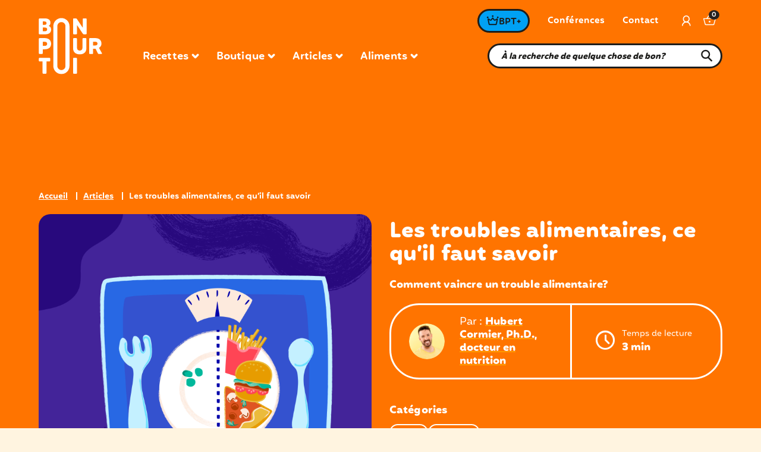

--- FILE ---
content_type: text/html; charset=UTF-8
request_url: https://bonpourtoi.ca/les-troubles-alimentaires-ce-quil-faut-savoir/
body_size: 51394
content:
<!doctype html>
<html lang="fr-FR" prefix="og: https://ogp.me/ns#" class="no-js">
  <head>
    <meta charset="UTF-8">
		<title>Les troubles alimentaires, ce qu&#039;il faut savoir | Bon pour toi : Bon pour toi</title>
				<link rel="apple-touch-icon" sizes="180x180" href="https://bonpourtoi.ca/app/themes/sage/assets/icons/apple-touch-icon.png">
		<link rel="apple-touch-icon-precomposed" sizes="180x180" href="https://bonpourtoi.ca/app/themes/sage/assets/icons/apple-touch-icon-precomposed.png">
		<link rel="icon" type="image/png" sizes="32x32" href="https://bonpourtoi.ca/app/themes/sage/assets/icons/favicon-32x32.png">
		<link rel="icon" type="image/png" sizes="16x16" href="https://bonpourtoi.ca/app/themes/sage/assets/icons/favicon-16x16.png">
		<link rel="manifest" href="https://bonpourtoi.ca/app/themes/sage/assets/icons/site.webmanifest">
		<meta name="msapplication-TileColor" content="#201614">
		<meta name="theme-color" content="#201614">

		<link rel="preconnect" href="https://fonts.gstatic.com/" crossorigin />
    <link href="https://fonts.googleapis.com/css2?family=Open+Sans:ital,wght@0,300;0,400;0,600;0,700;0,800;1,300;1,400;1,600;1,700;1,800&display=swap" rel="stylesheet">
		<link href="https://fonts.googleapis.com/css2?family=Literata:wght@200;300;400;500;600;700;800;900&display=swap" rel="stylesheet">


		<meta http-equiv="X-UA-Compatible" content="IE=edge,chrome=1">
		<meta name="viewport" content="width=device-width, initial-scale=1.0">

        						
    		<meta name="p:domain_verify" content="987a0105f72a2b256186158811f9b58b"/>
		<link href="https://www.googletagmanager.com" rel="preconnect">
		<!-- Google Tag Manager -->
		<script>
		setTimeout(() => {
			(function(w,d,s,l,i){w[l]=w[l]||[];w[l].push({'gtm.start':
			new Date().getTime(),event:'gtm.js'});var f=d.getElementsByTagName(s)[0],
			j=d.createElement(s),dl=l!='dataLayer'?'&l='+l:'';j.async=true;j.src=
			'https://www.googletagmanager.com/gtm.js?id='+i+dl;f.parentNode.insertBefore(j,f);
			})(window,document,'script','dataLayer','GTM-T9FVHDR');
			//End Google Tag Manager

			//Pinterest Tag
			!function(e){if(!window.pintrk){window.pintrk = function () {
			window.pintrk.queue.push(Array.prototype.slice.call(arguments))};var
				n=window.pintrk;n.queue=[],n.version="3.0";var
				t=document.createElement("script");t.async=!0,t.src=e;var
				r=document.getElementsByTagName("script")[0];
				r.parentNode.insertBefore(t,r)}}("https://s.pinimg.com/ct/core.js");
			pintrk('load', '2614448059867', {em: '<user_email_address>'});
			pintrk('page');
		}, "3000")
		</script>
		<noscript>
		<img height="1" width="1" style="display:none;" alt=""
			src="https://ct.pinterest.com/v3/?event=init&tid=2614448059867&pd[em]=<hashed_email_address>&noscript=1" />
		</noscript>
		<!-- end Pinterest Tag -->
				<script>!function(e){"function"==typeof define&&define.amd?define(e):e()}(function(){var e,t=["scroll","wheel","touchstart","touchmove","touchenter","touchend","touchleave","mouseout","mouseleave","mouseup","mousedown","mousemove","mouseenter","mousewheel","mouseover"];if(function(){var e=!1;try{var t=Object.defineProperty({},"passive",{get:function(){e=!0}});window.addEventListener("test",null,t),window.removeEventListener("test",null,t)}catch(e){}return e}()){var n=EventTarget.prototype.addEventListener;e=n,EventTarget.prototype.addEventListener=function(n,o,r){var i,s="object"==typeof r&&null!==r,u=s?r.capture:r;(r=s?function(e){var t=Object.getOwnPropertyDescriptor(e,"passive");return t&&!0!==t.writable&&void 0===t.set?Object.assign({},e):e}(r):{}).passive=void 0!==(i=r.passive)?i:-1!==t.indexOf(n)&&!0,r.capture=void 0!==u&&u,e.call(this,n,o,r)},EventTarget.prototype.addEventListener._original=e}});</script>
    	<style>img:is([sizes="auto" i], [sizes^="auto," i]) { contain-intrinsic-size: 3000px 1500px }</style>
	<link rel="alternate" hreflang="fr" href="https://bonpourtoi.ca/les-troubles-alimentaires-ce-quil-faut-savoir/" />
<link rel="alternate" hreflang="x-default" href="https://bonpourtoi.ca/les-troubles-alimentaires-ce-quil-faut-savoir/" />
<script>window._wca = window._wca || [];</script>

<!-- Optimisation des moteurs de recherche par Rank Math - https://rankmath.com/ -->
<meta name="description" content="Voici 9 faits sur les troubles alimentaires. Tu verras... les statistiques sont éloquentes et, certains faits, surprenants."/>
<meta name="robots" content="follow, index, max-snippet:-1, max-video-preview:-1, max-image-preview:large"/>
<link rel="canonical" href="https://bonpourtoi.ca/les-troubles-alimentaires-ce-quil-faut-savoir/" />
<meta property="og:locale" content="fr_FR" />
<meta property="og:type" content="article" />
<meta property="og:title" content="9 faits sur les troubles alimentaires" />
<meta property="og:description" content="Voici 9 faits sur les troubles alimentaires. Tu verras... les statistiques sont éloquentes et, certains faits, surprenants." />
<meta property="og:url" content="https://bonpourtoi.ca/les-troubles-alimentaires-ce-quil-faut-savoir/" />
<meta property="og:site_name" content="Bon pour toi" />
<meta property="article:publisher" content="https://www.facebook.com/bonpourtoi" />
<meta property="article:author" content="https://www.facebook.com/bonpourtoi" />
<meta property="article:section" content="Santé" />
<meta property="og:updated_time" content="2021-11-05T17:09:34-04:00" />
<meta property="og:image" content="https://bonpourtoi.ca/app/uploads/2017/02/BPT_Bannières_TroubleAlimentaire.png" />
<meta property="og:image:secure_url" content="https://bonpourtoi.ca/app/uploads/2017/02/BPT_Bannières_TroubleAlimentaire.png" />
<meta property="og:image:width" content="1920" />
<meta property="og:image:height" content="1412" />
<meta property="og:image:alt" content="Troubles alimentaires" />
<meta property="og:image:type" content="image/png" />
<meta property="article:published_time" content="2017-02-03T21:12:00-05:00" />
<meta property="article:modified_time" content="2021-11-05T17:09:34-04:00" />
<meta name="twitter:card" content="summary_large_image" />
<meta name="twitter:title" content="9 faits sur lles troubles alimentaires" />
<meta name="twitter:description" content="Voici 9 faits sur les troubles alimentaires. Tu verras... les statistiques sont éloquentes et, certains faits, surprenants." />
<meta name="twitter:image" content="https://bonpourtoi.ca/app/uploads/2017/02/BPT_Bannières_TroubleAlimentaire.png" />
<meta name="twitter:label1" content="Écrit par" />
<meta name="twitter:data1" content="Hubert Cormier, Ph.D., docteur en nutrition" />
<meta name="twitter:label2" content="Temps de lecture" />
<meta name="twitter:data2" content="2 minutes" />
<script type="application/ld+json" class="rank-math-schema">{"@context":"https://schema.org","@graph":[{"@type":"Organization","@id":"https://bonpourtoi.ca/#organization","name":"Bon pour toi inc.","url":"https://bonpourtoi.ca","sameAs":["https://www.facebook.com/bonpourtoi","https://www.instagram.com/bonpourtoi.ca/","https://www.pinterest.ca/bonpourtoi/","https://www.linkedin.com/company/bon-pour-toi/"],"logo":{"@type":"ImageObject","@id":"https://bonpourtoi.ca/#logo","url":"https://bonpourtoi.ca/app/uploads/2021/02/cropped-favicon.png","contentUrl":"https://bonpourtoi.ca/app/uploads/2021/02/cropped-favicon.png","caption":"Bon pour toi","inLanguage":"fr-FR","width":"512","height":"512"}},{"@type":"WebSite","@id":"https://bonpourtoi.ca/#website","url":"https://bonpourtoi.ca","name":"Bon pour toi","publisher":{"@id":"https://bonpourtoi.ca/#organization"},"inLanguage":"fr-FR"},{"@type":"ImageObject","@id":"https://bonpourtoi.ca/app/uploads/2017/02/BPT_Bannie\u0300res_TroubleAlimentaire.png","url":"https://bonpourtoi.ca/app/uploads/2017/02/BPT_Bannie\u0300res_TroubleAlimentaire.png","width":"1920","height":"1412","caption":"Troubles alimentaires","inLanguage":"fr-FR"},{"@type":"WebPage","@id":"https://bonpourtoi.ca/les-troubles-alimentaires-ce-quil-faut-savoir/#webpage","url":"https://bonpourtoi.ca/les-troubles-alimentaires-ce-quil-faut-savoir/","name":"Les troubles alimentaires, ce qu&#039;il faut savoir | Bon pour toi","datePublished":"2017-02-03T21:12:00-05:00","dateModified":"2021-11-05T17:09:34-04:00","isPartOf":{"@id":"https://bonpourtoi.ca/#website"},"primaryImageOfPage":{"@id":"https://bonpourtoi.ca/app/uploads/2017/02/BPT_Bannie\u0300res_TroubleAlimentaire.png"},"inLanguage":"fr-FR"},{"@type":"Person","@id":"https://bonpourtoi.ca/author/cormier-hubertyahoo-com/","name":"Hubert Cormier, Ph.D., docteur en nutrition","url":"https://bonpourtoi.ca/author/cormier-hubertyahoo-com/","image":{"@type":"ImageObject","@id":"https://secure.gravatar.com/avatar/c7a960474680f6cfacb936ccc94dfbea?s=96&amp;d=mm&amp;r=g","url":"https://secure.gravatar.com/avatar/c7a960474680f6cfacb936ccc94dfbea?s=96&amp;d=mm&amp;r=g","caption":"Hubert Cormier, Ph.D., docteur en nutrition","inLanguage":"fr-FR"},"sameAs":["https://bonpourtoi.ca/","https://www.facebook.com/bonpourtoi","https://www.linkedin.com/company/bon-pour-toi/","https://www.pinterest.ca/bonpourtoi/","https://www.instagram.com/bonpourtoi.ca/"],"worksFor":{"@id":"https://bonpourtoi.ca/#organization"}},{"@type":"Article","headline":"Les troubles alimentaires, ce qu&#039;il faut savoir | Bon pour toi","keywords":"troubles alimentaires","datePublished":"2017-02-03T21:12:00-05:00","dateModified":"2021-11-05T17:09:34-04:00","author":{"@id":"https://bonpourtoi.ca/author/cormier-hubertyahoo-com/","name":"Hubert Cormier, Ph.D., docteur en nutrition"},"publisher":{"@id":"https://bonpourtoi.ca/#organization"},"description":"Voici 9 faits sur les troubles alimentaires. Tu verras... les statistiques sont \u00e9loquentes et, certains faits, surprenants.","name":"Les troubles alimentaires, ce qu&#039;il faut savoir | Bon pour toi","@id":"https://bonpourtoi.ca/les-troubles-alimentaires-ce-quil-faut-savoir/#richSnippet","isPartOf":{"@id":"https://bonpourtoi.ca/les-troubles-alimentaires-ce-quil-faut-savoir/#webpage"},"image":{"@id":"https://bonpourtoi.ca/app/uploads/2017/02/BPT_Bannie\u0300res_TroubleAlimentaire.png"},"inLanguage":"fr-FR","mainEntityOfPage":{"@id":"https://bonpourtoi.ca/les-troubles-alimentaires-ce-quil-faut-savoir/#webpage"}}]}</script>
<!-- /Extension Rank Math WordPress SEO -->

<link rel='dns-prefetch' href='//bonpourtoi.ca' />
<link rel='dns-prefetch' href='//scripts.mediavine.com' />
<link rel='dns-prefetch' href='//stats.wp.com' />
<script type="text/javascript">
/* <![CDATA[ */
window._wpemojiSettings = {"baseUrl":"https:\/\/s.w.org\/images\/core\/emoji\/15.0.3\/72x72\/","ext":".png","svgUrl":"https:\/\/s.w.org\/images\/core\/emoji\/15.0.3\/svg\/","svgExt":".svg","source":{"concatemoji":"https:\/\/bonpourtoi.ca\/wp\/wp-includes\/js\/wp-emoji-release.min.js?ver=6.7.1"}};
/*! This file is auto-generated */
!function(i,n){var o,s,e;function c(e){try{var t={supportTests:e,timestamp:(new Date).valueOf()};sessionStorage.setItem(o,JSON.stringify(t))}catch(e){}}function p(e,t,n){e.clearRect(0,0,e.canvas.width,e.canvas.height),e.fillText(t,0,0);var t=new Uint32Array(e.getImageData(0,0,e.canvas.width,e.canvas.height).data),r=(e.clearRect(0,0,e.canvas.width,e.canvas.height),e.fillText(n,0,0),new Uint32Array(e.getImageData(0,0,e.canvas.width,e.canvas.height).data));return t.every(function(e,t){return e===r[t]})}function u(e,t,n){switch(t){case"flag":return n(e,"\ud83c\udff3\ufe0f\u200d\u26a7\ufe0f","\ud83c\udff3\ufe0f\u200b\u26a7\ufe0f")?!1:!n(e,"\ud83c\uddfa\ud83c\uddf3","\ud83c\uddfa\u200b\ud83c\uddf3")&&!n(e,"\ud83c\udff4\udb40\udc67\udb40\udc62\udb40\udc65\udb40\udc6e\udb40\udc67\udb40\udc7f","\ud83c\udff4\u200b\udb40\udc67\u200b\udb40\udc62\u200b\udb40\udc65\u200b\udb40\udc6e\u200b\udb40\udc67\u200b\udb40\udc7f");case"emoji":return!n(e,"\ud83d\udc26\u200d\u2b1b","\ud83d\udc26\u200b\u2b1b")}return!1}function f(e,t,n){var r="undefined"!=typeof WorkerGlobalScope&&self instanceof WorkerGlobalScope?new OffscreenCanvas(300,150):i.createElement("canvas"),a=r.getContext("2d",{willReadFrequently:!0}),o=(a.textBaseline="top",a.font="600 32px Arial",{});return e.forEach(function(e){o[e]=t(a,e,n)}),o}function t(e){var t=i.createElement("script");t.src=e,t.defer=!0,i.head.appendChild(t)}"undefined"!=typeof Promise&&(o="wpEmojiSettingsSupports",s=["flag","emoji"],n.supports={everything:!0,everythingExceptFlag:!0},e=new Promise(function(e){i.addEventListener("DOMContentLoaded",e,{once:!0})}),new Promise(function(t){var n=function(){try{var e=JSON.parse(sessionStorage.getItem(o));if("object"==typeof e&&"number"==typeof e.timestamp&&(new Date).valueOf()<e.timestamp+604800&&"object"==typeof e.supportTests)return e.supportTests}catch(e){}return null}();if(!n){if("undefined"!=typeof Worker&&"undefined"!=typeof OffscreenCanvas&&"undefined"!=typeof URL&&URL.createObjectURL&&"undefined"!=typeof Blob)try{var e="postMessage("+f.toString()+"("+[JSON.stringify(s),u.toString(),p.toString()].join(",")+"));",r=new Blob([e],{type:"text/javascript"}),a=new Worker(URL.createObjectURL(r),{name:"wpTestEmojiSupports"});return void(a.onmessage=function(e){c(n=e.data),a.terminate(),t(n)})}catch(e){}c(n=f(s,u,p))}t(n)}).then(function(e){for(var t in e)n.supports[t]=e[t],n.supports.everything=n.supports.everything&&n.supports[t],"flag"!==t&&(n.supports.everythingExceptFlag=n.supports.everythingExceptFlag&&n.supports[t]);n.supports.everythingExceptFlag=n.supports.everythingExceptFlag&&!n.supports.flag,n.DOMReady=!1,n.readyCallback=function(){n.DOMReady=!0}}).then(function(){return e}).then(function(){var e;n.supports.everything||(n.readyCallback(),(e=n.source||{}).concatemoji?t(e.concatemoji):e.wpemoji&&e.twemoji&&(t(e.twemoji),t(e.wpemoji)))}))}((window,document),window._wpemojiSettings);
/* ]]> */
</script>
<script>function cpLoadCSS(e,t,n){"use strict";var i=window.document.createElement("link"),o=t||window.document.getElementsByTagName("script")[0];return i.rel="stylesheet",i.href=e,i.media="only x",o.parentNode.insertBefore(i,o),setTimeout(function(){i.media=n||"all"}),i}</script><style>.cp-popup-container .cpro-overlay,.cp-popup-container .cp-popup-wrapper{opacity:0;visibility:hidden;display:none}</style><style id='wp-emoji-styles-inline-css' type='text/css'>

	img.wp-smiley, img.emoji {
		display: inline !important;
		border: none !important;
		box-shadow: none !important;
		height: 1em !important;
		width: 1em !important;
		margin: 0 0.07em !important;
		vertical-align: -0.1em !important;
		background: none !important;
		padding: 0 !important;
	}
</style>
<link rel='stylesheet' id='wp-block-library-css' href='https://bonpourtoi.ca/wp/wp-includes/css/dist/block-library/style.min.css?ver=6.7.1' media='all' />
<link rel='stylesheet' id='mediaelement-css' href='https://bonpourtoi.ca/wp/wp-includes/js/mediaelement/mediaelementplayer-legacy.min.css?ver=4.2.17' media='all' />
<link rel='stylesheet' id='wp-mediaelement-css' href='https://bonpourtoi.ca/wp/wp-includes/js/mediaelement/wp-mediaelement.min.css?ver=6.7.1' media='all' />
<style id='jetpack-sharing-buttons-style-inline-css' type='text/css'>
.jetpack-sharing-buttons__services-list{display:flex;flex-direction:row;flex-wrap:wrap;gap:0;list-style-type:none;margin:5px;padding:0}.jetpack-sharing-buttons__services-list.has-small-icon-size{font-size:12px}.jetpack-sharing-buttons__services-list.has-normal-icon-size{font-size:16px}.jetpack-sharing-buttons__services-list.has-large-icon-size{font-size:24px}.jetpack-sharing-buttons__services-list.has-huge-icon-size{font-size:36px}@media print{.jetpack-sharing-buttons__services-list{display:none!important}}.editor-styles-wrapper .wp-block-jetpack-sharing-buttons{gap:0;padding-inline-start:0}ul.jetpack-sharing-buttons__services-list.has-background{padding:1.25em 2.375em}
</style>
<style id='global-styles-inline-css' type='text/css'>
:root{--wp--preset--aspect-ratio--square: 1;--wp--preset--aspect-ratio--4-3: 4/3;--wp--preset--aspect-ratio--3-4: 3/4;--wp--preset--aspect-ratio--3-2: 3/2;--wp--preset--aspect-ratio--2-3: 2/3;--wp--preset--aspect-ratio--16-9: 16/9;--wp--preset--aspect-ratio--9-16: 9/16;--wp--preset--color--black: #000;--wp--preset--color--cyan-bluish-gray: #abb8c3;--wp--preset--color--white: #fff;--wp--preset--color--pale-pink: #f78da7;--wp--preset--color--vivid-red: #cf2e2e;--wp--preset--color--luminous-vivid-orange: #ff6900;--wp--preset--color--luminous-vivid-amber: #fcb900;--wp--preset--color--light-green-cyan: #7bdcb5;--wp--preset--color--vivid-green-cyan: #00d084;--wp--preset--color--pale-cyan-blue: #8ed1fc;--wp--preset--color--vivid-cyan-blue: #0693e3;--wp--preset--color--vivid-purple: #9b51e0;--wp--preset--color--inherit: inherit;--wp--preset--color--current: currentcolor;--wp--preset--color--transparent: transparent;--wp--preset--color--slate-50: #f8fafc;--wp--preset--color--slate-100: #f1f5f9;--wp--preset--color--slate-200: #e2e8f0;--wp--preset--color--slate-300: #cbd5e1;--wp--preset--color--slate-400: #94a3b8;--wp--preset--color--slate-500: #64748b;--wp--preset--color--slate-600: #475569;--wp--preset--color--slate-700: #334155;--wp--preset--color--slate-800: #1e293b;--wp--preset--color--slate-900: #0f172a;--wp--preset--color--gray-50: #f9fafb;--wp--preset--color--gray-100: #f3f4f6;--wp--preset--color--gray-200: #e5e7eb;--wp--preset--color--gray-300: #d1d5db;--wp--preset--color--gray-400: #9ca3af;--wp--preset--color--gray-500: #6b7280;--wp--preset--color--gray-600: #4b5563;--wp--preset--color--gray-700: #374151;--wp--preset--color--gray-800: #1f2937;--wp--preset--color--gray-900: #111827;--wp--preset--color--zinc-50: #fafafa;--wp--preset--color--zinc-100: #f4f4f5;--wp--preset--color--zinc-200: #e4e4e7;--wp--preset--color--zinc-300: #d4d4d8;--wp--preset--color--zinc-400: #a1a1aa;--wp--preset--color--zinc-500: #71717a;--wp--preset--color--zinc-600: #52525b;--wp--preset--color--zinc-700: #3f3f46;--wp--preset--color--zinc-800: #27272a;--wp--preset--color--zinc-900: #18181b;--wp--preset--color--neutral-50: #fafafa;--wp--preset--color--neutral-100: #f5f5f5;--wp--preset--color--neutral-200: #e5e5e5;--wp--preset--color--neutral-300: #d4d4d4;--wp--preset--color--neutral-400: #a3a3a3;--wp--preset--color--neutral-500: #737373;--wp--preset--color--neutral-600: #525252;--wp--preset--color--neutral-700: #404040;--wp--preset--color--neutral-800: #262626;--wp--preset--color--neutral-900: #171717;--wp--preset--color--stone-50: #fafaf9;--wp--preset--color--stone-100: #f5f5f4;--wp--preset--color--stone-200: #e7e5e4;--wp--preset--color--stone-300: #d6d3d1;--wp--preset--color--stone-400: #a8a29e;--wp--preset--color--stone-500: #78716c;--wp--preset--color--stone-600: #57534e;--wp--preset--color--stone-700: #44403c;--wp--preset--color--stone-800: #292524;--wp--preset--color--stone-900: #1c1917;--wp--preset--color--red-50: #fef2f2;--wp--preset--color--red-100: #fee2e2;--wp--preset--color--red-200: #fecaca;--wp--preset--color--red-300: #fca5a5;--wp--preset--color--red-400: #f87171;--wp--preset--color--red-500: #ef4444;--wp--preset--color--red-600: #dc2626;--wp--preset--color--red-700: #b91c1c;--wp--preset--color--red-800: #991b1b;--wp--preset--color--red-900: #7f1d1d;--wp--preset--color--orange-50: #fff7ed;--wp--preset--color--orange-100: #ffedd5;--wp--preset--color--orange-200: #fed7aa;--wp--preset--color--orange-300: #fdba74;--wp--preset--color--orange-400: #fb923c;--wp--preset--color--orange-500: #f97316;--wp--preset--color--orange-600: #ea580c;--wp--preset--color--orange-700: #c2410c;--wp--preset--color--orange-800: #9a3412;--wp--preset--color--orange-900: #7c2d12;--wp--preset--color--amber-50: #fffbeb;--wp--preset--color--amber-100: #fef3c7;--wp--preset--color--amber-200: #fde68a;--wp--preset--color--amber-300: #fcd34d;--wp--preset--color--amber-400: #fbbf24;--wp--preset--color--amber-500: #f59e0b;--wp--preset--color--amber-600: #d97706;--wp--preset--color--amber-700: #b45309;--wp--preset--color--amber-800: #92400e;--wp--preset--color--amber-900: #78350f;--wp--preset--color--yellow-50: #fefce8;--wp--preset--color--yellow-100: #fef9c3;--wp--preset--color--yellow-200: #fef08a;--wp--preset--color--yellow-300: #fde047;--wp--preset--color--yellow-400: #facc15;--wp--preset--color--yellow-500: #eab308;--wp--preset--color--yellow-600: #ca8a04;--wp--preset--color--yellow-700: #a16207;--wp--preset--color--yellow-800: #854d0e;--wp--preset--color--yellow-900: #713f12;--wp--preset--color--lime-50: #f7fee7;--wp--preset--color--lime-100: #ecfccb;--wp--preset--color--lime-200: #d9f99d;--wp--preset--color--lime-300: #bef264;--wp--preset--color--lime-400: #a3e635;--wp--preset--color--lime-500: #84cc16;--wp--preset--color--lime-600: #65a30d;--wp--preset--color--lime-700: #4d7c0f;--wp--preset--color--lime-800: #3f6212;--wp--preset--color--lime-900: #365314;--wp--preset--color--green-50: #f0fdf4;--wp--preset--color--green-100: #dcfce7;--wp--preset--color--green-200: #bbf7d0;--wp--preset--color--green-300: #86efac;--wp--preset--color--green-400: #4ade80;--wp--preset--color--green-500: #22c55e;--wp--preset--color--green-600: #16a34a;--wp--preset--color--green-700: #15803d;--wp--preset--color--green-800: #166534;--wp--preset--color--green-900: #14532d;--wp--preset--color--emerald-50: #ecfdf5;--wp--preset--color--emerald-100: #d1fae5;--wp--preset--color--emerald-200: #a7f3d0;--wp--preset--color--emerald-300: #6ee7b7;--wp--preset--color--emerald-400: #34d399;--wp--preset--color--emerald-500: #10b981;--wp--preset--color--emerald-600: #059669;--wp--preset--color--emerald-700: #047857;--wp--preset--color--emerald-800: #065f46;--wp--preset--color--emerald-900: #064e3b;--wp--preset--color--teal-50: #f0fdfa;--wp--preset--color--teal-100: #ccfbf1;--wp--preset--color--teal-200: #99f6e4;--wp--preset--color--teal-300: #5eead4;--wp--preset--color--teal-400: #2dd4bf;--wp--preset--color--teal-500: #14b8a6;--wp--preset--color--teal-600: #0d9488;--wp--preset--color--teal-700: #0f766e;--wp--preset--color--teal-800: #115e59;--wp--preset--color--teal-900: #134e4a;--wp--preset--color--cyan-50: #ecfeff;--wp--preset--color--cyan-100: #cffafe;--wp--preset--color--cyan-200: #a5f3fc;--wp--preset--color--cyan-300: #67e8f9;--wp--preset--color--cyan-400: #22d3ee;--wp--preset--color--cyan-500: #06b6d4;--wp--preset--color--cyan-600: #0891b2;--wp--preset--color--cyan-700: #0e7490;--wp--preset--color--cyan-800: #155e75;--wp--preset--color--cyan-900: #164e63;--wp--preset--color--sky-50: #f0f9ff;--wp--preset--color--sky-100: #e0f2fe;--wp--preset--color--sky-200: #bae6fd;--wp--preset--color--sky-300: #7dd3fc;--wp--preset--color--sky-400: #38bdf8;--wp--preset--color--sky-500: #0ea5e9;--wp--preset--color--sky-600: #0284c7;--wp--preset--color--sky-700: #0369a1;--wp--preset--color--sky-800: #075985;--wp--preset--color--sky-900: #0c4a6e;--wp--preset--color--blue-50: #eff6ff;--wp--preset--color--blue-100: #dbeafe;--wp--preset--color--blue-200: #bfdbfe;--wp--preset--color--blue-300: #93c5fd;--wp--preset--color--blue-400: #60a5fa;--wp--preset--color--blue-500: #3b82f6;--wp--preset--color--blue-600: #2563eb;--wp--preset--color--blue-700: #1d4ed8;--wp--preset--color--blue-800: #1e40af;--wp--preset--color--blue-900: #1e3a8a;--wp--preset--color--indigo-50: #eef2ff;--wp--preset--color--indigo-100: #e0e7ff;--wp--preset--color--indigo-200: #c7d2fe;--wp--preset--color--indigo-300: #a5b4fc;--wp--preset--color--indigo-400: #818cf8;--wp--preset--color--indigo-500: #6366f1;--wp--preset--color--indigo-600: #4f46e5;--wp--preset--color--indigo-700: #4338ca;--wp--preset--color--indigo-800: #3730a3;--wp--preset--color--indigo-900: #312e81;--wp--preset--color--violet-50: #f5f3ff;--wp--preset--color--violet-100: #ede9fe;--wp--preset--color--violet-200: #ddd6fe;--wp--preset--color--violet-300: #c4b5fd;--wp--preset--color--violet-400: #a78bfa;--wp--preset--color--violet-500: #8b5cf6;--wp--preset--color--violet-600: #7c3aed;--wp--preset--color--violet-700: #6d28d9;--wp--preset--color--violet-800: #5b21b6;--wp--preset--color--violet-900: #4c1d95;--wp--preset--color--purple-50: #faf5ff;--wp--preset--color--purple-100: #f3e8ff;--wp--preset--color--purple-200: #e9d5ff;--wp--preset--color--purple-300: #d8b4fe;--wp--preset--color--purple-400: #c084fc;--wp--preset--color--purple-500: #a855f7;--wp--preset--color--purple-600: #9333ea;--wp--preset--color--purple-700: #7e22ce;--wp--preset--color--purple-800: #6b21a8;--wp--preset--color--purple-900: #581c87;--wp--preset--color--fuchsia-50: #fdf4ff;--wp--preset--color--fuchsia-100: #fae8ff;--wp--preset--color--fuchsia-200: #f5d0fe;--wp--preset--color--fuchsia-300: #f0abfc;--wp--preset--color--fuchsia-400: #e879f9;--wp--preset--color--fuchsia-500: #d946ef;--wp--preset--color--fuchsia-600: #c026d3;--wp--preset--color--fuchsia-700: #a21caf;--wp--preset--color--fuchsia-800: #86198f;--wp--preset--color--fuchsia-900: #701a75;--wp--preset--color--pink-50: #fdf2f8;--wp--preset--color--pink-100: #fce7f3;--wp--preset--color--pink-200: #fbcfe8;--wp--preset--color--pink-300: #f9a8d4;--wp--preset--color--pink-400: #f472b6;--wp--preset--color--pink-500: #ec4899;--wp--preset--color--pink-600: #db2777;--wp--preset--color--pink-700: #be185d;--wp--preset--color--pink-800: #9d174d;--wp--preset--color--pink-900: #831843;--wp--preset--color--rose-50: #fff1f2;--wp--preset--color--rose-100: #ffe4e6;--wp--preset--color--rose-200: #fecdd3;--wp--preset--color--rose-300: #fda4af;--wp--preset--color--rose-400: #fb7185;--wp--preset--color--rose-500: #f43f5e;--wp--preset--color--rose-600: #e11d48;--wp--preset--color--rose-700: #be123c;--wp--preset--color--rose-800: #9f1239;--wp--preset--color--rose-900: #881337;--wp--preset--gradient--vivid-cyan-blue-to-vivid-purple: linear-gradient(135deg,rgba(6,147,227,1) 0%,rgb(155,81,224) 100%);--wp--preset--gradient--light-green-cyan-to-vivid-green-cyan: linear-gradient(135deg,rgb(122,220,180) 0%,rgb(0,208,130) 100%);--wp--preset--gradient--luminous-vivid-amber-to-luminous-vivid-orange: linear-gradient(135deg,rgba(252,185,0,1) 0%,rgba(255,105,0,1) 100%);--wp--preset--gradient--luminous-vivid-orange-to-vivid-red: linear-gradient(135deg,rgba(255,105,0,1) 0%,rgb(207,46,46) 100%);--wp--preset--gradient--very-light-gray-to-cyan-bluish-gray: linear-gradient(135deg,rgb(238,238,238) 0%,rgb(169,184,195) 100%);--wp--preset--gradient--cool-to-warm-spectrum: linear-gradient(135deg,rgb(74,234,220) 0%,rgb(151,120,209) 20%,rgb(207,42,186) 40%,rgb(238,44,130) 60%,rgb(251,105,98) 80%,rgb(254,248,76) 100%);--wp--preset--gradient--blush-light-purple: linear-gradient(135deg,rgb(255,206,236) 0%,rgb(152,150,240) 100%);--wp--preset--gradient--blush-bordeaux: linear-gradient(135deg,rgb(254,205,165) 0%,rgb(254,45,45) 50%,rgb(107,0,62) 100%);--wp--preset--gradient--luminous-dusk: linear-gradient(135deg,rgb(255,203,112) 0%,rgb(199,81,192) 50%,rgb(65,88,208) 100%);--wp--preset--gradient--pale-ocean: linear-gradient(135deg,rgb(255,245,203) 0%,rgb(182,227,212) 50%,rgb(51,167,181) 100%);--wp--preset--gradient--electric-grass: linear-gradient(135deg,rgb(202,248,128) 0%,rgb(113,206,126) 100%);--wp--preset--gradient--midnight: linear-gradient(135deg,rgb(2,3,129) 0%,rgb(40,116,252) 100%);--wp--preset--font-size--small: 13px;--wp--preset--font-size--medium: 20px;--wp--preset--font-size--large: 36px;--wp--preset--font-size--x-large: 42px;--wp--preset--font-size--xs: 0.75rem;--wp--preset--font-size--sm: 0.875rem;--wp--preset--font-size--base: 1rem;--wp--preset--font-size--lg: 1.125rem;--wp--preset--font-size--xl: 1.25rem;--wp--preset--font-size--2-xl: 1.5rem;--wp--preset--font-size--3-xl: 1.875rem;--wp--preset--font-size--4-xl: 2.25rem;--wp--preset--font-size--5-xl: 3rem;--wp--preset--font-size--6-xl: 3.75rem;--wp--preset--font-size--7-xl: 4.5rem;--wp--preset--font-size--8-xl: 6rem;--wp--preset--font-size--9-xl: 8rem;--wp--preset--font-family--sans: ui-sans-serif,system-ui,-apple-system,BlinkMacSystemFont,"Segoe UI",Roboto,"Helvetica Neue",Arial,"Noto Sans",sans-serif,"Apple Color Emoji","Segoe UI Emoji","Segoe UI Symbol","Noto Color Emoji";--wp--preset--font-family--serif: ui-serif,Georgia,Cambria,"Times New Roman",Times,serif;--wp--preset--font-family--mono: ui-monospace,SFMono-Regular,Menlo,Monaco,Consolas,"Liberation Mono","Courier New",monospace;--wp--preset--spacing--20: 0.44rem;--wp--preset--spacing--30: 0.67rem;--wp--preset--spacing--40: 1rem;--wp--preset--spacing--50: 1.5rem;--wp--preset--spacing--60: 2.25rem;--wp--preset--spacing--70: 3.38rem;--wp--preset--spacing--80: 5.06rem;--wp--preset--shadow--natural: 6px 6px 9px rgba(0, 0, 0, 0.2);--wp--preset--shadow--deep: 12px 12px 50px rgba(0, 0, 0, 0.4);--wp--preset--shadow--sharp: 6px 6px 0px rgba(0, 0, 0, 0.2);--wp--preset--shadow--outlined: 6px 6px 0px -3px rgba(255, 255, 255, 1), 6px 6px rgba(0, 0, 0, 1);--wp--preset--shadow--crisp: 6px 6px 0px rgba(0, 0, 0, 1);}:where(body) { margin: 0; }.wp-site-blocks > .alignleft { float: left; margin-right: 2em; }.wp-site-blocks > .alignright { float: right; margin-left: 2em; }.wp-site-blocks > .aligncenter { justify-content: center; margin-left: auto; margin-right: auto; }:where(.is-layout-flex){gap: 0.5em;}:where(.is-layout-grid){gap: 0.5em;}.is-layout-flow > .alignleft{float: left;margin-inline-start: 0;margin-inline-end: 2em;}.is-layout-flow > .alignright{float: right;margin-inline-start: 2em;margin-inline-end: 0;}.is-layout-flow > .aligncenter{margin-left: auto !important;margin-right: auto !important;}.is-layout-constrained > .alignleft{float: left;margin-inline-start: 0;margin-inline-end: 2em;}.is-layout-constrained > .alignright{float: right;margin-inline-start: 2em;margin-inline-end: 0;}.is-layout-constrained > .aligncenter{margin-left: auto !important;margin-right: auto !important;}.is-layout-constrained > :where(:not(.alignleft):not(.alignright):not(.alignfull)){margin-left: auto !important;margin-right: auto !important;}body .is-layout-flex{display: flex;}.is-layout-flex{flex-wrap: wrap;align-items: center;}.is-layout-flex > :is(*, div){margin: 0;}body .is-layout-grid{display: grid;}.is-layout-grid > :is(*, div){margin: 0;}body{padding-top: 0px;padding-right: 0px;padding-bottom: 0px;padding-left: 0px;}a:where(:not(.wp-element-button)){text-decoration: underline;}:root :where(.wp-element-button, .wp-block-button__link){background-color: #32373c;border-width: 0;color: #fff;font-family: inherit;font-size: inherit;line-height: inherit;padding: calc(0.667em + 2px) calc(1.333em + 2px);text-decoration: none;}.has-black-color{color: var(--wp--preset--color--black) !important;}.has-cyan-bluish-gray-color{color: var(--wp--preset--color--cyan-bluish-gray) !important;}.has-white-color{color: var(--wp--preset--color--white) !important;}.has-pale-pink-color{color: var(--wp--preset--color--pale-pink) !important;}.has-vivid-red-color{color: var(--wp--preset--color--vivid-red) !important;}.has-luminous-vivid-orange-color{color: var(--wp--preset--color--luminous-vivid-orange) !important;}.has-luminous-vivid-amber-color{color: var(--wp--preset--color--luminous-vivid-amber) !important;}.has-light-green-cyan-color{color: var(--wp--preset--color--light-green-cyan) !important;}.has-vivid-green-cyan-color{color: var(--wp--preset--color--vivid-green-cyan) !important;}.has-pale-cyan-blue-color{color: var(--wp--preset--color--pale-cyan-blue) !important;}.has-vivid-cyan-blue-color{color: var(--wp--preset--color--vivid-cyan-blue) !important;}.has-vivid-purple-color{color: var(--wp--preset--color--vivid-purple) !important;}.has-inherit-color{color: var(--wp--preset--color--inherit) !important;}.has-current-color{color: var(--wp--preset--color--current) !important;}.has-transparent-color{color: var(--wp--preset--color--transparent) !important;}.has-slate-50-color{color: var(--wp--preset--color--slate-50) !important;}.has-slate-100-color{color: var(--wp--preset--color--slate-100) !important;}.has-slate-200-color{color: var(--wp--preset--color--slate-200) !important;}.has-slate-300-color{color: var(--wp--preset--color--slate-300) !important;}.has-slate-400-color{color: var(--wp--preset--color--slate-400) !important;}.has-slate-500-color{color: var(--wp--preset--color--slate-500) !important;}.has-slate-600-color{color: var(--wp--preset--color--slate-600) !important;}.has-slate-700-color{color: var(--wp--preset--color--slate-700) !important;}.has-slate-800-color{color: var(--wp--preset--color--slate-800) !important;}.has-slate-900-color{color: var(--wp--preset--color--slate-900) !important;}.has-gray-50-color{color: var(--wp--preset--color--gray-50) !important;}.has-gray-100-color{color: var(--wp--preset--color--gray-100) !important;}.has-gray-200-color{color: var(--wp--preset--color--gray-200) !important;}.has-gray-300-color{color: var(--wp--preset--color--gray-300) !important;}.has-gray-400-color{color: var(--wp--preset--color--gray-400) !important;}.has-gray-500-color{color: var(--wp--preset--color--gray-500) !important;}.has-gray-600-color{color: var(--wp--preset--color--gray-600) !important;}.has-gray-700-color{color: var(--wp--preset--color--gray-700) !important;}.has-gray-800-color{color: var(--wp--preset--color--gray-800) !important;}.has-gray-900-color{color: var(--wp--preset--color--gray-900) !important;}.has-zinc-50-color{color: var(--wp--preset--color--zinc-50) !important;}.has-zinc-100-color{color: var(--wp--preset--color--zinc-100) !important;}.has-zinc-200-color{color: var(--wp--preset--color--zinc-200) !important;}.has-zinc-300-color{color: var(--wp--preset--color--zinc-300) !important;}.has-zinc-400-color{color: var(--wp--preset--color--zinc-400) !important;}.has-zinc-500-color{color: var(--wp--preset--color--zinc-500) !important;}.has-zinc-600-color{color: var(--wp--preset--color--zinc-600) !important;}.has-zinc-700-color{color: var(--wp--preset--color--zinc-700) !important;}.has-zinc-800-color{color: var(--wp--preset--color--zinc-800) !important;}.has-zinc-900-color{color: var(--wp--preset--color--zinc-900) !important;}.has-neutral-50-color{color: var(--wp--preset--color--neutral-50) !important;}.has-neutral-100-color{color: var(--wp--preset--color--neutral-100) !important;}.has-neutral-200-color{color: var(--wp--preset--color--neutral-200) !important;}.has-neutral-300-color{color: var(--wp--preset--color--neutral-300) !important;}.has-neutral-400-color{color: var(--wp--preset--color--neutral-400) !important;}.has-neutral-500-color{color: var(--wp--preset--color--neutral-500) !important;}.has-neutral-600-color{color: var(--wp--preset--color--neutral-600) !important;}.has-neutral-700-color{color: var(--wp--preset--color--neutral-700) !important;}.has-neutral-800-color{color: var(--wp--preset--color--neutral-800) !important;}.has-neutral-900-color{color: var(--wp--preset--color--neutral-900) !important;}.has-stone-50-color{color: var(--wp--preset--color--stone-50) !important;}.has-stone-100-color{color: var(--wp--preset--color--stone-100) !important;}.has-stone-200-color{color: var(--wp--preset--color--stone-200) !important;}.has-stone-300-color{color: var(--wp--preset--color--stone-300) !important;}.has-stone-400-color{color: var(--wp--preset--color--stone-400) !important;}.has-stone-500-color{color: var(--wp--preset--color--stone-500) !important;}.has-stone-600-color{color: var(--wp--preset--color--stone-600) !important;}.has-stone-700-color{color: var(--wp--preset--color--stone-700) !important;}.has-stone-800-color{color: var(--wp--preset--color--stone-800) !important;}.has-stone-900-color{color: var(--wp--preset--color--stone-900) !important;}.has-red-50-color{color: var(--wp--preset--color--red-50) !important;}.has-red-100-color{color: var(--wp--preset--color--red-100) !important;}.has-red-200-color{color: var(--wp--preset--color--red-200) !important;}.has-red-300-color{color: var(--wp--preset--color--red-300) !important;}.has-red-400-color{color: var(--wp--preset--color--red-400) !important;}.has-red-500-color{color: var(--wp--preset--color--red-500) !important;}.has-red-600-color{color: var(--wp--preset--color--red-600) !important;}.has-red-700-color{color: var(--wp--preset--color--red-700) !important;}.has-red-800-color{color: var(--wp--preset--color--red-800) !important;}.has-red-900-color{color: var(--wp--preset--color--red-900) !important;}.has-orange-50-color{color: var(--wp--preset--color--orange-50) !important;}.has-orange-100-color{color: var(--wp--preset--color--orange-100) !important;}.has-orange-200-color{color: var(--wp--preset--color--orange-200) !important;}.has-orange-300-color{color: var(--wp--preset--color--orange-300) !important;}.has-orange-400-color{color: var(--wp--preset--color--orange-400) !important;}.has-orange-500-color{color: var(--wp--preset--color--orange-500) !important;}.has-orange-600-color{color: var(--wp--preset--color--orange-600) !important;}.has-orange-700-color{color: var(--wp--preset--color--orange-700) !important;}.has-orange-800-color{color: var(--wp--preset--color--orange-800) !important;}.has-orange-900-color{color: var(--wp--preset--color--orange-900) !important;}.has-amber-50-color{color: var(--wp--preset--color--amber-50) !important;}.has-amber-100-color{color: var(--wp--preset--color--amber-100) !important;}.has-amber-200-color{color: var(--wp--preset--color--amber-200) !important;}.has-amber-300-color{color: var(--wp--preset--color--amber-300) !important;}.has-amber-400-color{color: var(--wp--preset--color--amber-400) !important;}.has-amber-500-color{color: var(--wp--preset--color--amber-500) !important;}.has-amber-600-color{color: var(--wp--preset--color--amber-600) !important;}.has-amber-700-color{color: var(--wp--preset--color--amber-700) !important;}.has-amber-800-color{color: var(--wp--preset--color--amber-800) !important;}.has-amber-900-color{color: var(--wp--preset--color--amber-900) !important;}.has-yellow-50-color{color: var(--wp--preset--color--yellow-50) !important;}.has-yellow-100-color{color: var(--wp--preset--color--yellow-100) !important;}.has-yellow-200-color{color: var(--wp--preset--color--yellow-200) !important;}.has-yellow-300-color{color: var(--wp--preset--color--yellow-300) !important;}.has-yellow-400-color{color: var(--wp--preset--color--yellow-400) !important;}.has-yellow-500-color{color: var(--wp--preset--color--yellow-500) !important;}.has-yellow-600-color{color: var(--wp--preset--color--yellow-600) !important;}.has-yellow-700-color{color: var(--wp--preset--color--yellow-700) !important;}.has-yellow-800-color{color: var(--wp--preset--color--yellow-800) !important;}.has-yellow-900-color{color: var(--wp--preset--color--yellow-900) !important;}.has-lime-50-color{color: var(--wp--preset--color--lime-50) !important;}.has-lime-100-color{color: var(--wp--preset--color--lime-100) !important;}.has-lime-200-color{color: var(--wp--preset--color--lime-200) !important;}.has-lime-300-color{color: var(--wp--preset--color--lime-300) !important;}.has-lime-400-color{color: var(--wp--preset--color--lime-400) !important;}.has-lime-500-color{color: var(--wp--preset--color--lime-500) !important;}.has-lime-600-color{color: var(--wp--preset--color--lime-600) !important;}.has-lime-700-color{color: var(--wp--preset--color--lime-700) !important;}.has-lime-800-color{color: var(--wp--preset--color--lime-800) !important;}.has-lime-900-color{color: var(--wp--preset--color--lime-900) !important;}.has-green-50-color{color: var(--wp--preset--color--green-50) !important;}.has-green-100-color{color: var(--wp--preset--color--green-100) !important;}.has-green-200-color{color: var(--wp--preset--color--green-200) !important;}.has-green-300-color{color: var(--wp--preset--color--green-300) !important;}.has-green-400-color{color: var(--wp--preset--color--green-400) !important;}.has-green-500-color{color: var(--wp--preset--color--green-500) !important;}.has-green-600-color{color: var(--wp--preset--color--green-600) !important;}.has-green-700-color{color: var(--wp--preset--color--green-700) !important;}.has-green-800-color{color: var(--wp--preset--color--green-800) !important;}.has-green-900-color{color: var(--wp--preset--color--green-900) !important;}.has-emerald-50-color{color: var(--wp--preset--color--emerald-50) !important;}.has-emerald-100-color{color: var(--wp--preset--color--emerald-100) !important;}.has-emerald-200-color{color: var(--wp--preset--color--emerald-200) !important;}.has-emerald-300-color{color: var(--wp--preset--color--emerald-300) !important;}.has-emerald-400-color{color: var(--wp--preset--color--emerald-400) !important;}.has-emerald-500-color{color: var(--wp--preset--color--emerald-500) !important;}.has-emerald-600-color{color: var(--wp--preset--color--emerald-600) !important;}.has-emerald-700-color{color: var(--wp--preset--color--emerald-700) !important;}.has-emerald-800-color{color: var(--wp--preset--color--emerald-800) !important;}.has-emerald-900-color{color: var(--wp--preset--color--emerald-900) !important;}.has-teal-50-color{color: var(--wp--preset--color--teal-50) !important;}.has-teal-100-color{color: var(--wp--preset--color--teal-100) !important;}.has-teal-200-color{color: var(--wp--preset--color--teal-200) !important;}.has-teal-300-color{color: var(--wp--preset--color--teal-300) !important;}.has-teal-400-color{color: var(--wp--preset--color--teal-400) !important;}.has-teal-500-color{color: var(--wp--preset--color--teal-500) !important;}.has-teal-600-color{color: var(--wp--preset--color--teal-600) !important;}.has-teal-700-color{color: var(--wp--preset--color--teal-700) !important;}.has-teal-800-color{color: var(--wp--preset--color--teal-800) !important;}.has-teal-900-color{color: var(--wp--preset--color--teal-900) !important;}.has-cyan-50-color{color: var(--wp--preset--color--cyan-50) !important;}.has-cyan-100-color{color: var(--wp--preset--color--cyan-100) !important;}.has-cyan-200-color{color: var(--wp--preset--color--cyan-200) !important;}.has-cyan-300-color{color: var(--wp--preset--color--cyan-300) !important;}.has-cyan-400-color{color: var(--wp--preset--color--cyan-400) !important;}.has-cyan-500-color{color: var(--wp--preset--color--cyan-500) !important;}.has-cyan-600-color{color: var(--wp--preset--color--cyan-600) !important;}.has-cyan-700-color{color: var(--wp--preset--color--cyan-700) !important;}.has-cyan-800-color{color: var(--wp--preset--color--cyan-800) !important;}.has-cyan-900-color{color: var(--wp--preset--color--cyan-900) !important;}.has-sky-50-color{color: var(--wp--preset--color--sky-50) !important;}.has-sky-100-color{color: var(--wp--preset--color--sky-100) !important;}.has-sky-200-color{color: var(--wp--preset--color--sky-200) !important;}.has-sky-300-color{color: var(--wp--preset--color--sky-300) !important;}.has-sky-400-color{color: var(--wp--preset--color--sky-400) !important;}.has-sky-500-color{color: var(--wp--preset--color--sky-500) !important;}.has-sky-600-color{color: var(--wp--preset--color--sky-600) !important;}.has-sky-700-color{color: var(--wp--preset--color--sky-700) !important;}.has-sky-800-color{color: var(--wp--preset--color--sky-800) !important;}.has-sky-900-color{color: var(--wp--preset--color--sky-900) !important;}.has-blue-50-color{color: var(--wp--preset--color--blue-50) !important;}.has-blue-100-color{color: var(--wp--preset--color--blue-100) !important;}.has-blue-200-color{color: var(--wp--preset--color--blue-200) !important;}.has-blue-300-color{color: var(--wp--preset--color--blue-300) !important;}.has-blue-400-color{color: var(--wp--preset--color--blue-400) !important;}.has-blue-500-color{color: var(--wp--preset--color--blue-500) !important;}.has-blue-600-color{color: var(--wp--preset--color--blue-600) !important;}.has-blue-700-color{color: var(--wp--preset--color--blue-700) !important;}.has-blue-800-color{color: var(--wp--preset--color--blue-800) !important;}.has-blue-900-color{color: var(--wp--preset--color--blue-900) !important;}.has-indigo-50-color{color: var(--wp--preset--color--indigo-50) !important;}.has-indigo-100-color{color: var(--wp--preset--color--indigo-100) !important;}.has-indigo-200-color{color: var(--wp--preset--color--indigo-200) !important;}.has-indigo-300-color{color: var(--wp--preset--color--indigo-300) !important;}.has-indigo-400-color{color: var(--wp--preset--color--indigo-400) !important;}.has-indigo-500-color{color: var(--wp--preset--color--indigo-500) !important;}.has-indigo-600-color{color: var(--wp--preset--color--indigo-600) !important;}.has-indigo-700-color{color: var(--wp--preset--color--indigo-700) !important;}.has-indigo-800-color{color: var(--wp--preset--color--indigo-800) !important;}.has-indigo-900-color{color: var(--wp--preset--color--indigo-900) !important;}.has-violet-50-color{color: var(--wp--preset--color--violet-50) !important;}.has-violet-100-color{color: var(--wp--preset--color--violet-100) !important;}.has-violet-200-color{color: var(--wp--preset--color--violet-200) !important;}.has-violet-300-color{color: var(--wp--preset--color--violet-300) !important;}.has-violet-400-color{color: var(--wp--preset--color--violet-400) !important;}.has-violet-500-color{color: var(--wp--preset--color--violet-500) !important;}.has-violet-600-color{color: var(--wp--preset--color--violet-600) !important;}.has-violet-700-color{color: var(--wp--preset--color--violet-700) !important;}.has-violet-800-color{color: var(--wp--preset--color--violet-800) !important;}.has-violet-900-color{color: var(--wp--preset--color--violet-900) !important;}.has-purple-50-color{color: var(--wp--preset--color--purple-50) !important;}.has-purple-100-color{color: var(--wp--preset--color--purple-100) !important;}.has-purple-200-color{color: var(--wp--preset--color--purple-200) !important;}.has-purple-300-color{color: var(--wp--preset--color--purple-300) !important;}.has-purple-400-color{color: var(--wp--preset--color--purple-400) !important;}.has-purple-500-color{color: var(--wp--preset--color--purple-500) !important;}.has-purple-600-color{color: var(--wp--preset--color--purple-600) !important;}.has-purple-700-color{color: var(--wp--preset--color--purple-700) !important;}.has-purple-800-color{color: var(--wp--preset--color--purple-800) !important;}.has-purple-900-color{color: var(--wp--preset--color--purple-900) !important;}.has-fuchsia-50-color{color: var(--wp--preset--color--fuchsia-50) !important;}.has-fuchsia-100-color{color: var(--wp--preset--color--fuchsia-100) !important;}.has-fuchsia-200-color{color: var(--wp--preset--color--fuchsia-200) !important;}.has-fuchsia-300-color{color: var(--wp--preset--color--fuchsia-300) !important;}.has-fuchsia-400-color{color: var(--wp--preset--color--fuchsia-400) !important;}.has-fuchsia-500-color{color: var(--wp--preset--color--fuchsia-500) !important;}.has-fuchsia-600-color{color: var(--wp--preset--color--fuchsia-600) !important;}.has-fuchsia-700-color{color: var(--wp--preset--color--fuchsia-700) !important;}.has-fuchsia-800-color{color: var(--wp--preset--color--fuchsia-800) !important;}.has-fuchsia-900-color{color: var(--wp--preset--color--fuchsia-900) !important;}.has-pink-50-color{color: var(--wp--preset--color--pink-50) !important;}.has-pink-100-color{color: var(--wp--preset--color--pink-100) !important;}.has-pink-200-color{color: var(--wp--preset--color--pink-200) !important;}.has-pink-300-color{color: var(--wp--preset--color--pink-300) !important;}.has-pink-400-color{color: var(--wp--preset--color--pink-400) !important;}.has-pink-500-color{color: var(--wp--preset--color--pink-500) !important;}.has-pink-600-color{color: var(--wp--preset--color--pink-600) !important;}.has-pink-700-color{color: var(--wp--preset--color--pink-700) !important;}.has-pink-800-color{color: var(--wp--preset--color--pink-800) !important;}.has-pink-900-color{color: var(--wp--preset--color--pink-900) !important;}.has-rose-50-color{color: var(--wp--preset--color--rose-50) !important;}.has-rose-100-color{color: var(--wp--preset--color--rose-100) !important;}.has-rose-200-color{color: var(--wp--preset--color--rose-200) !important;}.has-rose-300-color{color: var(--wp--preset--color--rose-300) !important;}.has-rose-400-color{color: var(--wp--preset--color--rose-400) !important;}.has-rose-500-color{color: var(--wp--preset--color--rose-500) !important;}.has-rose-600-color{color: var(--wp--preset--color--rose-600) !important;}.has-rose-700-color{color: var(--wp--preset--color--rose-700) !important;}.has-rose-800-color{color: var(--wp--preset--color--rose-800) !important;}.has-rose-900-color{color: var(--wp--preset--color--rose-900) !important;}.has-black-background-color{background-color: var(--wp--preset--color--black) !important;}.has-cyan-bluish-gray-background-color{background-color: var(--wp--preset--color--cyan-bluish-gray) !important;}.has-white-background-color{background-color: var(--wp--preset--color--white) !important;}.has-pale-pink-background-color{background-color: var(--wp--preset--color--pale-pink) !important;}.has-vivid-red-background-color{background-color: var(--wp--preset--color--vivid-red) !important;}.has-luminous-vivid-orange-background-color{background-color: var(--wp--preset--color--luminous-vivid-orange) !important;}.has-luminous-vivid-amber-background-color{background-color: var(--wp--preset--color--luminous-vivid-amber) !important;}.has-light-green-cyan-background-color{background-color: var(--wp--preset--color--light-green-cyan) !important;}.has-vivid-green-cyan-background-color{background-color: var(--wp--preset--color--vivid-green-cyan) !important;}.has-pale-cyan-blue-background-color{background-color: var(--wp--preset--color--pale-cyan-blue) !important;}.has-vivid-cyan-blue-background-color{background-color: var(--wp--preset--color--vivid-cyan-blue) !important;}.has-vivid-purple-background-color{background-color: var(--wp--preset--color--vivid-purple) !important;}.has-inherit-background-color{background-color: var(--wp--preset--color--inherit) !important;}.has-current-background-color{background-color: var(--wp--preset--color--current) !important;}.has-transparent-background-color{background-color: var(--wp--preset--color--transparent) !important;}.has-slate-50-background-color{background-color: var(--wp--preset--color--slate-50) !important;}.has-slate-100-background-color{background-color: var(--wp--preset--color--slate-100) !important;}.has-slate-200-background-color{background-color: var(--wp--preset--color--slate-200) !important;}.has-slate-300-background-color{background-color: var(--wp--preset--color--slate-300) !important;}.has-slate-400-background-color{background-color: var(--wp--preset--color--slate-400) !important;}.has-slate-500-background-color{background-color: var(--wp--preset--color--slate-500) !important;}.has-slate-600-background-color{background-color: var(--wp--preset--color--slate-600) !important;}.has-slate-700-background-color{background-color: var(--wp--preset--color--slate-700) !important;}.has-slate-800-background-color{background-color: var(--wp--preset--color--slate-800) !important;}.has-slate-900-background-color{background-color: var(--wp--preset--color--slate-900) !important;}.has-gray-50-background-color{background-color: var(--wp--preset--color--gray-50) !important;}.has-gray-100-background-color{background-color: var(--wp--preset--color--gray-100) !important;}.has-gray-200-background-color{background-color: var(--wp--preset--color--gray-200) !important;}.has-gray-300-background-color{background-color: var(--wp--preset--color--gray-300) !important;}.has-gray-400-background-color{background-color: var(--wp--preset--color--gray-400) !important;}.has-gray-500-background-color{background-color: var(--wp--preset--color--gray-500) !important;}.has-gray-600-background-color{background-color: var(--wp--preset--color--gray-600) !important;}.has-gray-700-background-color{background-color: var(--wp--preset--color--gray-700) !important;}.has-gray-800-background-color{background-color: var(--wp--preset--color--gray-800) !important;}.has-gray-900-background-color{background-color: var(--wp--preset--color--gray-900) !important;}.has-zinc-50-background-color{background-color: var(--wp--preset--color--zinc-50) !important;}.has-zinc-100-background-color{background-color: var(--wp--preset--color--zinc-100) !important;}.has-zinc-200-background-color{background-color: var(--wp--preset--color--zinc-200) !important;}.has-zinc-300-background-color{background-color: var(--wp--preset--color--zinc-300) !important;}.has-zinc-400-background-color{background-color: var(--wp--preset--color--zinc-400) !important;}.has-zinc-500-background-color{background-color: var(--wp--preset--color--zinc-500) !important;}.has-zinc-600-background-color{background-color: var(--wp--preset--color--zinc-600) !important;}.has-zinc-700-background-color{background-color: var(--wp--preset--color--zinc-700) !important;}.has-zinc-800-background-color{background-color: var(--wp--preset--color--zinc-800) !important;}.has-zinc-900-background-color{background-color: var(--wp--preset--color--zinc-900) !important;}.has-neutral-50-background-color{background-color: var(--wp--preset--color--neutral-50) !important;}.has-neutral-100-background-color{background-color: var(--wp--preset--color--neutral-100) !important;}.has-neutral-200-background-color{background-color: var(--wp--preset--color--neutral-200) !important;}.has-neutral-300-background-color{background-color: var(--wp--preset--color--neutral-300) !important;}.has-neutral-400-background-color{background-color: var(--wp--preset--color--neutral-400) !important;}.has-neutral-500-background-color{background-color: var(--wp--preset--color--neutral-500) !important;}.has-neutral-600-background-color{background-color: var(--wp--preset--color--neutral-600) !important;}.has-neutral-700-background-color{background-color: var(--wp--preset--color--neutral-700) !important;}.has-neutral-800-background-color{background-color: var(--wp--preset--color--neutral-800) !important;}.has-neutral-900-background-color{background-color: var(--wp--preset--color--neutral-900) !important;}.has-stone-50-background-color{background-color: var(--wp--preset--color--stone-50) !important;}.has-stone-100-background-color{background-color: var(--wp--preset--color--stone-100) !important;}.has-stone-200-background-color{background-color: var(--wp--preset--color--stone-200) !important;}.has-stone-300-background-color{background-color: var(--wp--preset--color--stone-300) !important;}.has-stone-400-background-color{background-color: var(--wp--preset--color--stone-400) !important;}.has-stone-500-background-color{background-color: var(--wp--preset--color--stone-500) !important;}.has-stone-600-background-color{background-color: var(--wp--preset--color--stone-600) !important;}.has-stone-700-background-color{background-color: var(--wp--preset--color--stone-700) !important;}.has-stone-800-background-color{background-color: var(--wp--preset--color--stone-800) !important;}.has-stone-900-background-color{background-color: var(--wp--preset--color--stone-900) !important;}.has-red-50-background-color{background-color: var(--wp--preset--color--red-50) !important;}.has-red-100-background-color{background-color: var(--wp--preset--color--red-100) !important;}.has-red-200-background-color{background-color: var(--wp--preset--color--red-200) !important;}.has-red-300-background-color{background-color: var(--wp--preset--color--red-300) !important;}.has-red-400-background-color{background-color: var(--wp--preset--color--red-400) !important;}.has-red-500-background-color{background-color: var(--wp--preset--color--red-500) !important;}.has-red-600-background-color{background-color: var(--wp--preset--color--red-600) !important;}.has-red-700-background-color{background-color: var(--wp--preset--color--red-700) !important;}.has-red-800-background-color{background-color: var(--wp--preset--color--red-800) !important;}.has-red-900-background-color{background-color: var(--wp--preset--color--red-900) !important;}.has-orange-50-background-color{background-color: var(--wp--preset--color--orange-50) !important;}.has-orange-100-background-color{background-color: var(--wp--preset--color--orange-100) !important;}.has-orange-200-background-color{background-color: var(--wp--preset--color--orange-200) !important;}.has-orange-300-background-color{background-color: var(--wp--preset--color--orange-300) !important;}.has-orange-400-background-color{background-color: var(--wp--preset--color--orange-400) !important;}.has-orange-500-background-color{background-color: var(--wp--preset--color--orange-500) !important;}.has-orange-600-background-color{background-color: var(--wp--preset--color--orange-600) !important;}.has-orange-700-background-color{background-color: var(--wp--preset--color--orange-700) !important;}.has-orange-800-background-color{background-color: var(--wp--preset--color--orange-800) !important;}.has-orange-900-background-color{background-color: var(--wp--preset--color--orange-900) !important;}.has-amber-50-background-color{background-color: var(--wp--preset--color--amber-50) !important;}.has-amber-100-background-color{background-color: var(--wp--preset--color--amber-100) !important;}.has-amber-200-background-color{background-color: var(--wp--preset--color--amber-200) !important;}.has-amber-300-background-color{background-color: var(--wp--preset--color--amber-300) !important;}.has-amber-400-background-color{background-color: var(--wp--preset--color--amber-400) !important;}.has-amber-500-background-color{background-color: var(--wp--preset--color--amber-500) !important;}.has-amber-600-background-color{background-color: var(--wp--preset--color--amber-600) !important;}.has-amber-700-background-color{background-color: var(--wp--preset--color--amber-700) !important;}.has-amber-800-background-color{background-color: var(--wp--preset--color--amber-800) !important;}.has-amber-900-background-color{background-color: var(--wp--preset--color--amber-900) !important;}.has-yellow-50-background-color{background-color: var(--wp--preset--color--yellow-50) !important;}.has-yellow-100-background-color{background-color: var(--wp--preset--color--yellow-100) !important;}.has-yellow-200-background-color{background-color: var(--wp--preset--color--yellow-200) !important;}.has-yellow-300-background-color{background-color: var(--wp--preset--color--yellow-300) !important;}.has-yellow-400-background-color{background-color: var(--wp--preset--color--yellow-400) !important;}.has-yellow-500-background-color{background-color: var(--wp--preset--color--yellow-500) !important;}.has-yellow-600-background-color{background-color: var(--wp--preset--color--yellow-600) !important;}.has-yellow-700-background-color{background-color: var(--wp--preset--color--yellow-700) !important;}.has-yellow-800-background-color{background-color: var(--wp--preset--color--yellow-800) !important;}.has-yellow-900-background-color{background-color: var(--wp--preset--color--yellow-900) !important;}.has-lime-50-background-color{background-color: var(--wp--preset--color--lime-50) !important;}.has-lime-100-background-color{background-color: var(--wp--preset--color--lime-100) !important;}.has-lime-200-background-color{background-color: var(--wp--preset--color--lime-200) !important;}.has-lime-300-background-color{background-color: var(--wp--preset--color--lime-300) !important;}.has-lime-400-background-color{background-color: var(--wp--preset--color--lime-400) !important;}.has-lime-500-background-color{background-color: var(--wp--preset--color--lime-500) !important;}.has-lime-600-background-color{background-color: var(--wp--preset--color--lime-600) !important;}.has-lime-700-background-color{background-color: var(--wp--preset--color--lime-700) !important;}.has-lime-800-background-color{background-color: var(--wp--preset--color--lime-800) !important;}.has-lime-900-background-color{background-color: var(--wp--preset--color--lime-900) !important;}.has-green-50-background-color{background-color: var(--wp--preset--color--green-50) !important;}.has-green-100-background-color{background-color: var(--wp--preset--color--green-100) !important;}.has-green-200-background-color{background-color: var(--wp--preset--color--green-200) !important;}.has-green-300-background-color{background-color: var(--wp--preset--color--green-300) !important;}.has-green-400-background-color{background-color: var(--wp--preset--color--green-400) !important;}.has-green-500-background-color{background-color: var(--wp--preset--color--green-500) !important;}.has-green-600-background-color{background-color: var(--wp--preset--color--green-600) !important;}.has-green-700-background-color{background-color: var(--wp--preset--color--green-700) !important;}.has-green-800-background-color{background-color: var(--wp--preset--color--green-800) !important;}.has-green-900-background-color{background-color: var(--wp--preset--color--green-900) !important;}.has-emerald-50-background-color{background-color: var(--wp--preset--color--emerald-50) !important;}.has-emerald-100-background-color{background-color: var(--wp--preset--color--emerald-100) !important;}.has-emerald-200-background-color{background-color: var(--wp--preset--color--emerald-200) !important;}.has-emerald-300-background-color{background-color: var(--wp--preset--color--emerald-300) !important;}.has-emerald-400-background-color{background-color: var(--wp--preset--color--emerald-400) !important;}.has-emerald-500-background-color{background-color: var(--wp--preset--color--emerald-500) !important;}.has-emerald-600-background-color{background-color: var(--wp--preset--color--emerald-600) !important;}.has-emerald-700-background-color{background-color: var(--wp--preset--color--emerald-700) !important;}.has-emerald-800-background-color{background-color: var(--wp--preset--color--emerald-800) !important;}.has-emerald-900-background-color{background-color: var(--wp--preset--color--emerald-900) !important;}.has-teal-50-background-color{background-color: var(--wp--preset--color--teal-50) !important;}.has-teal-100-background-color{background-color: var(--wp--preset--color--teal-100) !important;}.has-teal-200-background-color{background-color: var(--wp--preset--color--teal-200) !important;}.has-teal-300-background-color{background-color: var(--wp--preset--color--teal-300) !important;}.has-teal-400-background-color{background-color: var(--wp--preset--color--teal-400) !important;}.has-teal-500-background-color{background-color: var(--wp--preset--color--teal-500) !important;}.has-teal-600-background-color{background-color: var(--wp--preset--color--teal-600) !important;}.has-teal-700-background-color{background-color: var(--wp--preset--color--teal-700) !important;}.has-teal-800-background-color{background-color: var(--wp--preset--color--teal-800) !important;}.has-teal-900-background-color{background-color: var(--wp--preset--color--teal-900) !important;}.has-cyan-50-background-color{background-color: var(--wp--preset--color--cyan-50) !important;}.has-cyan-100-background-color{background-color: var(--wp--preset--color--cyan-100) !important;}.has-cyan-200-background-color{background-color: var(--wp--preset--color--cyan-200) !important;}.has-cyan-300-background-color{background-color: var(--wp--preset--color--cyan-300) !important;}.has-cyan-400-background-color{background-color: var(--wp--preset--color--cyan-400) !important;}.has-cyan-500-background-color{background-color: var(--wp--preset--color--cyan-500) !important;}.has-cyan-600-background-color{background-color: var(--wp--preset--color--cyan-600) !important;}.has-cyan-700-background-color{background-color: var(--wp--preset--color--cyan-700) !important;}.has-cyan-800-background-color{background-color: var(--wp--preset--color--cyan-800) !important;}.has-cyan-900-background-color{background-color: var(--wp--preset--color--cyan-900) !important;}.has-sky-50-background-color{background-color: var(--wp--preset--color--sky-50) !important;}.has-sky-100-background-color{background-color: var(--wp--preset--color--sky-100) !important;}.has-sky-200-background-color{background-color: var(--wp--preset--color--sky-200) !important;}.has-sky-300-background-color{background-color: var(--wp--preset--color--sky-300) !important;}.has-sky-400-background-color{background-color: var(--wp--preset--color--sky-400) !important;}.has-sky-500-background-color{background-color: var(--wp--preset--color--sky-500) !important;}.has-sky-600-background-color{background-color: var(--wp--preset--color--sky-600) !important;}.has-sky-700-background-color{background-color: var(--wp--preset--color--sky-700) !important;}.has-sky-800-background-color{background-color: var(--wp--preset--color--sky-800) !important;}.has-sky-900-background-color{background-color: var(--wp--preset--color--sky-900) !important;}.has-blue-50-background-color{background-color: var(--wp--preset--color--blue-50) !important;}.has-blue-100-background-color{background-color: var(--wp--preset--color--blue-100) !important;}.has-blue-200-background-color{background-color: var(--wp--preset--color--blue-200) !important;}.has-blue-300-background-color{background-color: var(--wp--preset--color--blue-300) !important;}.has-blue-400-background-color{background-color: var(--wp--preset--color--blue-400) !important;}.has-blue-500-background-color{background-color: var(--wp--preset--color--blue-500) !important;}.has-blue-600-background-color{background-color: var(--wp--preset--color--blue-600) !important;}.has-blue-700-background-color{background-color: var(--wp--preset--color--blue-700) !important;}.has-blue-800-background-color{background-color: var(--wp--preset--color--blue-800) !important;}.has-blue-900-background-color{background-color: var(--wp--preset--color--blue-900) !important;}.has-indigo-50-background-color{background-color: var(--wp--preset--color--indigo-50) !important;}.has-indigo-100-background-color{background-color: var(--wp--preset--color--indigo-100) !important;}.has-indigo-200-background-color{background-color: var(--wp--preset--color--indigo-200) !important;}.has-indigo-300-background-color{background-color: var(--wp--preset--color--indigo-300) !important;}.has-indigo-400-background-color{background-color: var(--wp--preset--color--indigo-400) !important;}.has-indigo-500-background-color{background-color: var(--wp--preset--color--indigo-500) !important;}.has-indigo-600-background-color{background-color: var(--wp--preset--color--indigo-600) !important;}.has-indigo-700-background-color{background-color: var(--wp--preset--color--indigo-700) !important;}.has-indigo-800-background-color{background-color: var(--wp--preset--color--indigo-800) !important;}.has-indigo-900-background-color{background-color: var(--wp--preset--color--indigo-900) !important;}.has-violet-50-background-color{background-color: var(--wp--preset--color--violet-50) !important;}.has-violet-100-background-color{background-color: var(--wp--preset--color--violet-100) !important;}.has-violet-200-background-color{background-color: var(--wp--preset--color--violet-200) !important;}.has-violet-300-background-color{background-color: var(--wp--preset--color--violet-300) !important;}.has-violet-400-background-color{background-color: var(--wp--preset--color--violet-400) !important;}.has-violet-500-background-color{background-color: var(--wp--preset--color--violet-500) !important;}.has-violet-600-background-color{background-color: var(--wp--preset--color--violet-600) !important;}.has-violet-700-background-color{background-color: var(--wp--preset--color--violet-700) !important;}.has-violet-800-background-color{background-color: var(--wp--preset--color--violet-800) !important;}.has-violet-900-background-color{background-color: var(--wp--preset--color--violet-900) !important;}.has-purple-50-background-color{background-color: var(--wp--preset--color--purple-50) !important;}.has-purple-100-background-color{background-color: var(--wp--preset--color--purple-100) !important;}.has-purple-200-background-color{background-color: var(--wp--preset--color--purple-200) !important;}.has-purple-300-background-color{background-color: var(--wp--preset--color--purple-300) !important;}.has-purple-400-background-color{background-color: var(--wp--preset--color--purple-400) !important;}.has-purple-500-background-color{background-color: var(--wp--preset--color--purple-500) !important;}.has-purple-600-background-color{background-color: var(--wp--preset--color--purple-600) !important;}.has-purple-700-background-color{background-color: var(--wp--preset--color--purple-700) !important;}.has-purple-800-background-color{background-color: var(--wp--preset--color--purple-800) !important;}.has-purple-900-background-color{background-color: var(--wp--preset--color--purple-900) !important;}.has-fuchsia-50-background-color{background-color: var(--wp--preset--color--fuchsia-50) !important;}.has-fuchsia-100-background-color{background-color: var(--wp--preset--color--fuchsia-100) !important;}.has-fuchsia-200-background-color{background-color: var(--wp--preset--color--fuchsia-200) !important;}.has-fuchsia-300-background-color{background-color: var(--wp--preset--color--fuchsia-300) !important;}.has-fuchsia-400-background-color{background-color: var(--wp--preset--color--fuchsia-400) !important;}.has-fuchsia-500-background-color{background-color: var(--wp--preset--color--fuchsia-500) !important;}.has-fuchsia-600-background-color{background-color: var(--wp--preset--color--fuchsia-600) !important;}.has-fuchsia-700-background-color{background-color: var(--wp--preset--color--fuchsia-700) !important;}.has-fuchsia-800-background-color{background-color: var(--wp--preset--color--fuchsia-800) !important;}.has-fuchsia-900-background-color{background-color: var(--wp--preset--color--fuchsia-900) !important;}.has-pink-50-background-color{background-color: var(--wp--preset--color--pink-50) !important;}.has-pink-100-background-color{background-color: var(--wp--preset--color--pink-100) !important;}.has-pink-200-background-color{background-color: var(--wp--preset--color--pink-200) !important;}.has-pink-300-background-color{background-color: var(--wp--preset--color--pink-300) !important;}.has-pink-400-background-color{background-color: var(--wp--preset--color--pink-400) !important;}.has-pink-500-background-color{background-color: var(--wp--preset--color--pink-500) !important;}.has-pink-600-background-color{background-color: var(--wp--preset--color--pink-600) !important;}.has-pink-700-background-color{background-color: var(--wp--preset--color--pink-700) !important;}.has-pink-800-background-color{background-color: var(--wp--preset--color--pink-800) !important;}.has-pink-900-background-color{background-color: var(--wp--preset--color--pink-900) !important;}.has-rose-50-background-color{background-color: var(--wp--preset--color--rose-50) !important;}.has-rose-100-background-color{background-color: var(--wp--preset--color--rose-100) !important;}.has-rose-200-background-color{background-color: var(--wp--preset--color--rose-200) !important;}.has-rose-300-background-color{background-color: var(--wp--preset--color--rose-300) !important;}.has-rose-400-background-color{background-color: var(--wp--preset--color--rose-400) !important;}.has-rose-500-background-color{background-color: var(--wp--preset--color--rose-500) !important;}.has-rose-600-background-color{background-color: var(--wp--preset--color--rose-600) !important;}.has-rose-700-background-color{background-color: var(--wp--preset--color--rose-700) !important;}.has-rose-800-background-color{background-color: var(--wp--preset--color--rose-800) !important;}.has-rose-900-background-color{background-color: var(--wp--preset--color--rose-900) !important;}.has-black-border-color{border-color: var(--wp--preset--color--black) !important;}.has-cyan-bluish-gray-border-color{border-color: var(--wp--preset--color--cyan-bluish-gray) !important;}.has-white-border-color{border-color: var(--wp--preset--color--white) !important;}.has-pale-pink-border-color{border-color: var(--wp--preset--color--pale-pink) !important;}.has-vivid-red-border-color{border-color: var(--wp--preset--color--vivid-red) !important;}.has-luminous-vivid-orange-border-color{border-color: var(--wp--preset--color--luminous-vivid-orange) !important;}.has-luminous-vivid-amber-border-color{border-color: var(--wp--preset--color--luminous-vivid-amber) !important;}.has-light-green-cyan-border-color{border-color: var(--wp--preset--color--light-green-cyan) !important;}.has-vivid-green-cyan-border-color{border-color: var(--wp--preset--color--vivid-green-cyan) !important;}.has-pale-cyan-blue-border-color{border-color: var(--wp--preset--color--pale-cyan-blue) !important;}.has-vivid-cyan-blue-border-color{border-color: var(--wp--preset--color--vivid-cyan-blue) !important;}.has-vivid-purple-border-color{border-color: var(--wp--preset--color--vivid-purple) !important;}.has-inherit-border-color{border-color: var(--wp--preset--color--inherit) !important;}.has-current-border-color{border-color: var(--wp--preset--color--current) !important;}.has-transparent-border-color{border-color: var(--wp--preset--color--transparent) !important;}.has-slate-50-border-color{border-color: var(--wp--preset--color--slate-50) !important;}.has-slate-100-border-color{border-color: var(--wp--preset--color--slate-100) !important;}.has-slate-200-border-color{border-color: var(--wp--preset--color--slate-200) !important;}.has-slate-300-border-color{border-color: var(--wp--preset--color--slate-300) !important;}.has-slate-400-border-color{border-color: var(--wp--preset--color--slate-400) !important;}.has-slate-500-border-color{border-color: var(--wp--preset--color--slate-500) !important;}.has-slate-600-border-color{border-color: var(--wp--preset--color--slate-600) !important;}.has-slate-700-border-color{border-color: var(--wp--preset--color--slate-700) !important;}.has-slate-800-border-color{border-color: var(--wp--preset--color--slate-800) !important;}.has-slate-900-border-color{border-color: var(--wp--preset--color--slate-900) !important;}.has-gray-50-border-color{border-color: var(--wp--preset--color--gray-50) !important;}.has-gray-100-border-color{border-color: var(--wp--preset--color--gray-100) !important;}.has-gray-200-border-color{border-color: var(--wp--preset--color--gray-200) !important;}.has-gray-300-border-color{border-color: var(--wp--preset--color--gray-300) !important;}.has-gray-400-border-color{border-color: var(--wp--preset--color--gray-400) !important;}.has-gray-500-border-color{border-color: var(--wp--preset--color--gray-500) !important;}.has-gray-600-border-color{border-color: var(--wp--preset--color--gray-600) !important;}.has-gray-700-border-color{border-color: var(--wp--preset--color--gray-700) !important;}.has-gray-800-border-color{border-color: var(--wp--preset--color--gray-800) !important;}.has-gray-900-border-color{border-color: var(--wp--preset--color--gray-900) !important;}.has-zinc-50-border-color{border-color: var(--wp--preset--color--zinc-50) !important;}.has-zinc-100-border-color{border-color: var(--wp--preset--color--zinc-100) !important;}.has-zinc-200-border-color{border-color: var(--wp--preset--color--zinc-200) !important;}.has-zinc-300-border-color{border-color: var(--wp--preset--color--zinc-300) !important;}.has-zinc-400-border-color{border-color: var(--wp--preset--color--zinc-400) !important;}.has-zinc-500-border-color{border-color: var(--wp--preset--color--zinc-500) !important;}.has-zinc-600-border-color{border-color: var(--wp--preset--color--zinc-600) !important;}.has-zinc-700-border-color{border-color: var(--wp--preset--color--zinc-700) !important;}.has-zinc-800-border-color{border-color: var(--wp--preset--color--zinc-800) !important;}.has-zinc-900-border-color{border-color: var(--wp--preset--color--zinc-900) !important;}.has-neutral-50-border-color{border-color: var(--wp--preset--color--neutral-50) !important;}.has-neutral-100-border-color{border-color: var(--wp--preset--color--neutral-100) !important;}.has-neutral-200-border-color{border-color: var(--wp--preset--color--neutral-200) !important;}.has-neutral-300-border-color{border-color: var(--wp--preset--color--neutral-300) !important;}.has-neutral-400-border-color{border-color: var(--wp--preset--color--neutral-400) !important;}.has-neutral-500-border-color{border-color: var(--wp--preset--color--neutral-500) !important;}.has-neutral-600-border-color{border-color: var(--wp--preset--color--neutral-600) !important;}.has-neutral-700-border-color{border-color: var(--wp--preset--color--neutral-700) !important;}.has-neutral-800-border-color{border-color: var(--wp--preset--color--neutral-800) !important;}.has-neutral-900-border-color{border-color: var(--wp--preset--color--neutral-900) !important;}.has-stone-50-border-color{border-color: var(--wp--preset--color--stone-50) !important;}.has-stone-100-border-color{border-color: var(--wp--preset--color--stone-100) !important;}.has-stone-200-border-color{border-color: var(--wp--preset--color--stone-200) !important;}.has-stone-300-border-color{border-color: var(--wp--preset--color--stone-300) !important;}.has-stone-400-border-color{border-color: var(--wp--preset--color--stone-400) !important;}.has-stone-500-border-color{border-color: var(--wp--preset--color--stone-500) !important;}.has-stone-600-border-color{border-color: var(--wp--preset--color--stone-600) !important;}.has-stone-700-border-color{border-color: var(--wp--preset--color--stone-700) !important;}.has-stone-800-border-color{border-color: var(--wp--preset--color--stone-800) !important;}.has-stone-900-border-color{border-color: var(--wp--preset--color--stone-900) !important;}.has-red-50-border-color{border-color: var(--wp--preset--color--red-50) !important;}.has-red-100-border-color{border-color: var(--wp--preset--color--red-100) !important;}.has-red-200-border-color{border-color: var(--wp--preset--color--red-200) !important;}.has-red-300-border-color{border-color: var(--wp--preset--color--red-300) !important;}.has-red-400-border-color{border-color: var(--wp--preset--color--red-400) !important;}.has-red-500-border-color{border-color: var(--wp--preset--color--red-500) !important;}.has-red-600-border-color{border-color: var(--wp--preset--color--red-600) !important;}.has-red-700-border-color{border-color: var(--wp--preset--color--red-700) !important;}.has-red-800-border-color{border-color: var(--wp--preset--color--red-800) !important;}.has-red-900-border-color{border-color: var(--wp--preset--color--red-900) !important;}.has-orange-50-border-color{border-color: var(--wp--preset--color--orange-50) !important;}.has-orange-100-border-color{border-color: var(--wp--preset--color--orange-100) !important;}.has-orange-200-border-color{border-color: var(--wp--preset--color--orange-200) !important;}.has-orange-300-border-color{border-color: var(--wp--preset--color--orange-300) !important;}.has-orange-400-border-color{border-color: var(--wp--preset--color--orange-400) !important;}.has-orange-500-border-color{border-color: var(--wp--preset--color--orange-500) !important;}.has-orange-600-border-color{border-color: var(--wp--preset--color--orange-600) !important;}.has-orange-700-border-color{border-color: var(--wp--preset--color--orange-700) !important;}.has-orange-800-border-color{border-color: var(--wp--preset--color--orange-800) !important;}.has-orange-900-border-color{border-color: var(--wp--preset--color--orange-900) !important;}.has-amber-50-border-color{border-color: var(--wp--preset--color--amber-50) !important;}.has-amber-100-border-color{border-color: var(--wp--preset--color--amber-100) !important;}.has-amber-200-border-color{border-color: var(--wp--preset--color--amber-200) !important;}.has-amber-300-border-color{border-color: var(--wp--preset--color--amber-300) !important;}.has-amber-400-border-color{border-color: var(--wp--preset--color--amber-400) !important;}.has-amber-500-border-color{border-color: var(--wp--preset--color--amber-500) !important;}.has-amber-600-border-color{border-color: var(--wp--preset--color--amber-600) !important;}.has-amber-700-border-color{border-color: var(--wp--preset--color--amber-700) !important;}.has-amber-800-border-color{border-color: var(--wp--preset--color--amber-800) !important;}.has-amber-900-border-color{border-color: var(--wp--preset--color--amber-900) !important;}.has-yellow-50-border-color{border-color: var(--wp--preset--color--yellow-50) !important;}.has-yellow-100-border-color{border-color: var(--wp--preset--color--yellow-100) !important;}.has-yellow-200-border-color{border-color: var(--wp--preset--color--yellow-200) !important;}.has-yellow-300-border-color{border-color: var(--wp--preset--color--yellow-300) !important;}.has-yellow-400-border-color{border-color: var(--wp--preset--color--yellow-400) !important;}.has-yellow-500-border-color{border-color: var(--wp--preset--color--yellow-500) !important;}.has-yellow-600-border-color{border-color: var(--wp--preset--color--yellow-600) !important;}.has-yellow-700-border-color{border-color: var(--wp--preset--color--yellow-700) !important;}.has-yellow-800-border-color{border-color: var(--wp--preset--color--yellow-800) !important;}.has-yellow-900-border-color{border-color: var(--wp--preset--color--yellow-900) !important;}.has-lime-50-border-color{border-color: var(--wp--preset--color--lime-50) !important;}.has-lime-100-border-color{border-color: var(--wp--preset--color--lime-100) !important;}.has-lime-200-border-color{border-color: var(--wp--preset--color--lime-200) !important;}.has-lime-300-border-color{border-color: var(--wp--preset--color--lime-300) !important;}.has-lime-400-border-color{border-color: var(--wp--preset--color--lime-400) !important;}.has-lime-500-border-color{border-color: var(--wp--preset--color--lime-500) !important;}.has-lime-600-border-color{border-color: var(--wp--preset--color--lime-600) !important;}.has-lime-700-border-color{border-color: var(--wp--preset--color--lime-700) !important;}.has-lime-800-border-color{border-color: var(--wp--preset--color--lime-800) !important;}.has-lime-900-border-color{border-color: var(--wp--preset--color--lime-900) !important;}.has-green-50-border-color{border-color: var(--wp--preset--color--green-50) !important;}.has-green-100-border-color{border-color: var(--wp--preset--color--green-100) !important;}.has-green-200-border-color{border-color: var(--wp--preset--color--green-200) !important;}.has-green-300-border-color{border-color: var(--wp--preset--color--green-300) !important;}.has-green-400-border-color{border-color: var(--wp--preset--color--green-400) !important;}.has-green-500-border-color{border-color: var(--wp--preset--color--green-500) !important;}.has-green-600-border-color{border-color: var(--wp--preset--color--green-600) !important;}.has-green-700-border-color{border-color: var(--wp--preset--color--green-700) !important;}.has-green-800-border-color{border-color: var(--wp--preset--color--green-800) !important;}.has-green-900-border-color{border-color: var(--wp--preset--color--green-900) !important;}.has-emerald-50-border-color{border-color: var(--wp--preset--color--emerald-50) !important;}.has-emerald-100-border-color{border-color: var(--wp--preset--color--emerald-100) !important;}.has-emerald-200-border-color{border-color: var(--wp--preset--color--emerald-200) !important;}.has-emerald-300-border-color{border-color: var(--wp--preset--color--emerald-300) !important;}.has-emerald-400-border-color{border-color: var(--wp--preset--color--emerald-400) !important;}.has-emerald-500-border-color{border-color: var(--wp--preset--color--emerald-500) !important;}.has-emerald-600-border-color{border-color: var(--wp--preset--color--emerald-600) !important;}.has-emerald-700-border-color{border-color: var(--wp--preset--color--emerald-700) !important;}.has-emerald-800-border-color{border-color: var(--wp--preset--color--emerald-800) !important;}.has-emerald-900-border-color{border-color: var(--wp--preset--color--emerald-900) !important;}.has-teal-50-border-color{border-color: var(--wp--preset--color--teal-50) !important;}.has-teal-100-border-color{border-color: var(--wp--preset--color--teal-100) !important;}.has-teal-200-border-color{border-color: var(--wp--preset--color--teal-200) !important;}.has-teal-300-border-color{border-color: var(--wp--preset--color--teal-300) !important;}.has-teal-400-border-color{border-color: var(--wp--preset--color--teal-400) !important;}.has-teal-500-border-color{border-color: var(--wp--preset--color--teal-500) !important;}.has-teal-600-border-color{border-color: var(--wp--preset--color--teal-600) !important;}.has-teal-700-border-color{border-color: var(--wp--preset--color--teal-700) !important;}.has-teal-800-border-color{border-color: var(--wp--preset--color--teal-800) !important;}.has-teal-900-border-color{border-color: var(--wp--preset--color--teal-900) !important;}.has-cyan-50-border-color{border-color: var(--wp--preset--color--cyan-50) !important;}.has-cyan-100-border-color{border-color: var(--wp--preset--color--cyan-100) !important;}.has-cyan-200-border-color{border-color: var(--wp--preset--color--cyan-200) !important;}.has-cyan-300-border-color{border-color: var(--wp--preset--color--cyan-300) !important;}.has-cyan-400-border-color{border-color: var(--wp--preset--color--cyan-400) !important;}.has-cyan-500-border-color{border-color: var(--wp--preset--color--cyan-500) !important;}.has-cyan-600-border-color{border-color: var(--wp--preset--color--cyan-600) !important;}.has-cyan-700-border-color{border-color: var(--wp--preset--color--cyan-700) !important;}.has-cyan-800-border-color{border-color: var(--wp--preset--color--cyan-800) !important;}.has-cyan-900-border-color{border-color: var(--wp--preset--color--cyan-900) !important;}.has-sky-50-border-color{border-color: var(--wp--preset--color--sky-50) !important;}.has-sky-100-border-color{border-color: var(--wp--preset--color--sky-100) !important;}.has-sky-200-border-color{border-color: var(--wp--preset--color--sky-200) !important;}.has-sky-300-border-color{border-color: var(--wp--preset--color--sky-300) !important;}.has-sky-400-border-color{border-color: var(--wp--preset--color--sky-400) !important;}.has-sky-500-border-color{border-color: var(--wp--preset--color--sky-500) !important;}.has-sky-600-border-color{border-color: var(--wp--preset--color--sky-600) !important;}.has-sky-700-border-color{border-color: var(--wp--preset--color--sky-700) !important;}.has-sky-800-border-color{border-color: var(--wp--preset--color--sky-800) !important;}.has-sky-900-border-color{border-color: var(--wp--preset--color--sky-900) !important;}.has-blue-50-border-color{border-color: var(--wp--preset--color--blue-50) !important;}.has-blue-100-border-color{border-color: var(--wp--preset--color--blue-100) !important;}.has-blue-200-border-color{border-color: var(--wp--preset--color--blue-200) !important;}.has-blue-300-border-color{border-color: var(--wp--preset--color--blue-300) !important;}.has-blue-400-border-color{border-color: var(--wp--preset--color--blue-400) !important;}.has-blue-500-border-color{border-color: var(--wp--preset--color--blue-500) !important;}.has-blue-600-border-color{border-color: var(--wp--preset--color--blue-600) !important;}.has-blue-700-border-color{border-color: var(--wp--preset--color--blue-700) !important;}.has-blue-800-border-color{border-color: var(--wp--preset--color--blue-800) !important;}.has-blue-900-border-color{border-color: var(--wp--preset--color--blue-900) !important;}.has-indigo-50-border-color{border-color: var(--wp--preset--color--indigo-50) !important;}.has-indigo-100-border-color{border-color: var(--wp--preset--color--indigo-100) !important;}.has-indigo-200-border-color{border-color: var(--wp--preset--color--indigo-200) !important;}.has-indigo-300-border-color{border-color: var(--wp--preset--color--indigo-300) !important;}.has-indigo-400-border-color{border-color: var(--wp--preset--color--indigo-400) !important;}.has-indigo-500-border-color{border-color: var(--wp--preset--color--indigo-500) !important;}.has-indigo-600-border-color{border-color: var(--wp--preset--color--indigo-600) !important;}.has-indigo-700-border-color{border-color: var(--wp--preset--color--indigo-700) !important;}.has-indigo-800-border-color{border-color: var(--wp--preset--color--indigo-800) !important;}.has-indigo-900-border-color{border-color: var(--wp--preset--color--indigo-900) !important;}.has-violet-50-border-color{border-color: var(--wp--preset--color--violet-50) !important;}.has-violet-100-border-color{border-color: var(--wp--preset--color--violet-100) !important;}.has-violet-200-border-color{border-color: var(--wp--preset--color--violet-200) !important;}.has-violet-300-border-color{border-color: var(--wp--preset--color--violet-300) !important;}.has-violet-400-border-color{border-color: var(--wp--preset--color--violet-400) !important;}.has-violet-500-border-color{border-color: var(--wp--preset--color--violet-500) !important;}.has-violet-600-border-color{border-color: var(--wp--preset--color--violet-600) !important;}.has-violet-700-border-color{border-color: var(--wp--preset--color--violet-700) !important;}.has-violet-800-border-color{border-color: var(--wp--preset--color--violet-800) !important;}.has-violet-900-border-color{border-color: var(--wp--preset--color--violet-900) !important;}.has-purple-50-border-color{border-color: var(--wp--preset--color--purple-50) !important;}.has-purple-100-border-color{border-color: var(--wp--preset--color--purple-100) !important;}.has-purple-200-border-color{border-color: var(--wp--preset--color--purple-200) !important;}.has-purple-300-border-color{border-color: var(--wp--preset--color--purple-300) !important;}.has-purple-400-border-color{border-color: var(--wp--preset--color--purple-400) !important;}.has-purple-500-border-color{border-color: var(--wp--preset--color--purple-500) !important;}.has-purple-600-border-color{border-color: var(--wp--preset--color--purple-600) !important;}.has-purple-700-border-color{border-color: var(--wp--preset--color--purple-700) !important;}.has-purple-800-border-color{border-color: var(--wp--preset--color--purple-800) !important;}.has-purple-900-border-color{border-color: var(--wp--preset--color--purple-900) !important;}.has-fuchsia-50-border-color{border-color: var(--wp--preset--color--fuchsia-50) !important;}.has-fuchsia-100-border-color{border-color: var(--wp--preset--color--fuchsia-100) !important;}.has-fuchsia-200-border-color{border-color: var(--wp--preset--color--fuchsia-200) !important;}.has-fuchsia-300-border-color{border-color: var(--wp--preset--color--fuchsia-300) !important;}.has-fuchsia-400-border-color{border-color: var(--wp--preset--color--fuchsia-400) !important;}.has-fuchsia-500-border-color{border-color: var(--wp--preset--color--fuchsia-500) !important;}.has-fuchsia-600-border-color{border-color: var(--wp--preset--color--fuchsia-600) !important;}.has-fuchsia-700-border-color{border-color: var(--wp--preset--color--fuchsia-700) !important;}.has-fuchsia-800-border-color{border-color: var(--wp--preset--color--fuchsia-800) !important;}.has-fuchsia-900-border-color{border-color: var(--wp--preset--color--fuchsia-900) !important;}.has-pink-50-border-color{border-color: var(--wp--preset--color--pink-50) !important;}.has-pink-100-border-color{border-color: var(--wp--preset--color--pink-100) !important;}.has-pink-200-border-color{border-color: var(--wp--preset--color--pink-200) !important;}.has-pink-300-border-color{border-color: var(--wp--preset--color--pink-300) !important;}.has-pink-400-border-color{border-color: var(--wp--preset--color--pink-400) !important;}.has-pink-500-border-color{border-color: var(--wp--preset--color--pink-500) !important;}.has-pink-600-border-color{border-color: var(--wp--preset--color--pink-600) !important;}.has-pink-700-border-color{border-color: var(--wp--preset--color--pink-700) !important;}.has-pink-800-border-color{border-color: var(--wp--preset--color--pink-800) !important;}.has-pink-900-border-color{border-color: var(--wp--preset--color--pink-900) !important;}.has-rose-50-border-color{border-color: var(--wp--preset--color--rose-50) !important;}.has-rose-100-border-color{border-color: var(--wp--preset--color--rose-100) !important;}.has-rose-200-border-color{border-color: var(--wp--preset--color--rose-200) !important;}.has-rose-300-border-color{border-color: var(--wp--preset--color--rose-300) !important;}.has-rose-400-border-color{border-color: var(--wp--preset--color--rose-400) !important;}.has-rose-500-border-color{border-color: var(--wp--preset--color--rose-500) !important;}.has-rose-600-border-color{border-color: var(--wp--preset--color--rose-600) !important;}.has-rose-700-border-color{border-color: var(--wp--preset--color--rose-700) !important;}.has-rose-800-border-color{border-color: var(--wp--preset--color--rose-800) !important;}.has-rose-900-border-color{border-color: var(--wp--preset--color--rose-900) !important;}.has-vivid-cyan-blue-to-vivid-purple-gradient-background{background: var(--wp--preset--gradient--vivid-cyan-blue-to-vivid-purple) !important;}.has-light-green-cyan-to-vivid-green-cyan-gradient-background{background: var(--wp--preset--gradient--light-green-cyan-to-vivid-green-cyan) !important;}.has-luminous-vivid-amber-to-luminous-vivid-orange-gradient-background{background: var(--wp--preset--gradient--luminous-vivid-amber-to-luminous-vivid-orange) !important;}.has-luminous-vivid-orange-to-vivid-red-gradient-background{background: var(--wp--preset--gradient--luminous-vivid-orange-to-vivid-red) !important;}.has-very-light-gray-to-cyan-bluish-gray-gradient-background{background: var(--wp--preset--gradient--very-light-gray-to-cyan-bluish-gray) !important;}.has-cool-to-warm-spectrum-gradient-background{background: var(--wp--preset--gradient--cool-to-warm-spectrum) !important;}.has-blush-light-purple-gradient-background{background: var(--wp--preset--gradient--blush-light-purple) !important;}.has-blush-bordeaux-gradient-background{background: var(--wp--preset--gradient--blush-bordeaux) !important;}.has-luminous-dusk-gradient-background{background: var(--wp--preset--gradient--luminous-dusk) !important;}.has-pale-ocean-gradient-background{background: var(--wp--preset--gradient--pale-ocean) !important;}.has-electric-grass-gradient-background{background: var(--wp--preset--gradient--electric-grass) !important;}.has-midnight-gradient-background{background: var(--wp--preset--gradient--midnight) !important;}.has-small-font-size{font-size: var(--wp--preset--font-size--small) !important;}.has-medium-font-size{font-size: var(--wp--preset--font-size--medium) !important;}.has-large-font-size{font-size: var(--wp--preset--font-size--large) !important;}.has-x-large-font-size{font-size: var(--wp--preset--font-size--x-large) !important;}.has-xs-font-size{font-size: var(--wp--preset--font-size--xs) !important;}.has-sm-font-size{font-size: var(--wp--preset--font-size--sm) !important;}.has-base-font-size{font-size: var(--wp--preset--font-size--base) !important;}.has-lg-font-size{font-size: var(--wp--preset--font-size--lg) !important;}.has-xl-font-size{font-size: var(--wp--preset--font-size--xl) !important;}.has-2-xl-font-size{font-size: var(--wp--preset--font-size--2-xl) !important;}.has-3-xl-font-size{font-size: var(--wp--preset--font-size--3-xl) !important;}.has-4-xl-font-size{font-size: var(--wp--preset--font-size--4-xl) !important;}.has-5-xl-font-size{font-size: var(--wp--preset--font-size--5-xl) !important;}.has-6-xl-font-size{font-size: var(--wp--preset--font-size--6-xl) !important;}.has-7-xl-font-size{font-size: var(--wp--preset--font-size--7-xl) !important;}.has-8-xl-font-size{font-size: var(--wp--preset--font-size--8-xl) !important;}.has-9-xl-font-size{font-size: var(--wp--preset--font-size--9-xl) !important;}.has-sans-font-family{font-family: var(--wp--preset--font-family--sans) !important;}.has-serif-font-family{font-family: var(--wp--preset--font-family--serif) !important;}.has-mono-font-family{font-family: var(--wp--preset--font-family--mono) !important;}
:where(.wp-block-post-template.is-layout-flex){gap: 1.25em;}:where(.wp-block-post-template.is-layout-grid){gap: 1.25em;}
:where(.wp-block-columns.is-layout-flex){gap: 2em;}:where(.wp-block-columns.is-layout-grid){gap: 2em;}
:root :where(.wp-block-pullquote){font-size: 1.5em;line-height: 1.6;}
</style>
<link rel='stylesheet' id='contact-form-7-css' href='https://bonpourtoi.ca/app/plugins/contact-form-7/includes/css/styles.css?ver=6.1.1' media='all' />
<link rel='stylesheet' id='wpfc-css' href='https://bonpourtoi.ca/app/plugins/gs-facebook-comments/public/css/wpfc-public.css?ver=1.7.5' media='all' />
<link rel='stylesheet' id='maintenance-mode-for-woocommerce-css' href='https://bonpourtoi.ca/app/plugins/maintenance-mode-for-woocommerce/public/css/nf-maintenance-public.css?ver=1.2.2' media='all' />
<link rel='stylesheet' id='subscriptions-for-woocommerce-css' href='https://bonpourtoi.ca/app/plugins/subscriptions-for-woocommerce/public/css/subscriptions-for-woocommerce-public.css?ver=1.8.8' media='all' />
<link rel='stylesheet' id='woocommerce-subscriptions-procommon-css' href='https://bonpourtoi.ca/app/plugins/woocommerce-subscriptions-pro/common/css/woocommerce-subscriptions-pro-common.css?ver=2.6.0' media='all' />
<link rel='stylesheet' id='woocommerce-layout-css' href='https://bonpourtoi.ca/app/plugins/woocommerce/assets/css/woocommerce-layout.css?ver=10.1.2' media='all' />
<style id='woocommerce-layout-inline-css' type='text/css'>

	.infinite-scroll .woocommerce-pagination {
		display: none;
	}
</style>
<link rel='stylesheet' id='woocommerce-smallscreen-css' href='https://bonpourtoi.ca/app/plugins/woocommerce/assets/css/woocommerce-smallscreen.css?ver=10.1.2' media='only screen and (max-width: 768px)' />
<link rel='stylesheet' id='woocommerce-general-css' href='https://bonpourtoi.ca/app/plugins/woocommerce/assets/css/woocommerce.css?ver=10.1.2' media='all' />
<style id='woocommerce-inline-inline-css' type='text/css'>
.woocommerce form .form-row .required { visibility: visible; }
</style>
<script>document.addEventListener('DOMContentLoaded', function(event) {  if( typeof cpLoadCSS !== 'undefined' ) { cpLoadCSS('https://bonpourtoi.ca/app/plugins/convertpro/assets/modules/css/cp-popup.min.css?ver=1.7.8', 0, 'all'); } }); </script>
<link rel='stylesheet' id='brands-styles-css' href='https://bonpourtoi.ca/app/plugins/woocommerce/assets/css/brands.css?ver=10.1.2' media='all' />
<link rel='stylesheet' id='wp-pagenavi-css' href='https://bonpourtoi.ca/app/plugins/wp-pagenavi/pagenavi-css.css?ver=2.70' media='all' />
<link rel='stylesheet' id='searchwp-live-search-css' href='https://bonpourtoi.ca/app/plugins/searchwp-live-ajax-search/assets/styles/style.min.css?ver=1.8.6' media='all' />
<style id='searchwp-live-search-inline-css' type='text/css'>
.searchwp-live-search-result .searchwp-live-search-result--title a {
  font-size: 16px;
}
.searchwp-live-search-result .searchwp-live-search-result--price {
  font-size: 14px;
}
.searchwp-live-search-result .searchwp-live-search-result--add-to-cart .button {
  font-size: 14px;
}

</style>
<link rel='stylesheet' id='tablepress-default-css' href='https://bonpourtoi.ca/app/tablepress-combined.min.css?ver=67' media='all' />
<link rel='stylesheet' id='tablepress-datatables-buttons-css' href='https://bonpourtoi.ca/app/plugins/tablepress-premium/modules/css/build/datatables.buttons.css?ver=3.1.3' media='all' />
<link rel='stylesheet' id='tablepress-datatables-fixedheader-css' href='https://bonpourtoi.ca/app/plugins/tablepress-premium/modules/css/build/datatables.fixedheader.css?ver=3.1.3' media='all' />
<link rel='stylesheet' id='tablepress-datatables-fixedcolumns-css' href='https://bonpourtoi.ca/app/plugins/tablepress-premium/modules/css/build/datatables.fixedcolumns.css?ver=3.1.3' media='all' />
<link rel='stylesheet' id='tablepress-datatables-scroll-buttons-css' href='https://bonpourtoi.ca/app/plugins/tablepress-premium/modules/css/build/datatables.scroll-buttons.css?ver=3.1.3' media='all' />
<link rel='stylesheet' id='tablepress-datatables-rowgroup-css' href='https://bonpourtoi.ca/app/plugins/tablepress-premium/modules/css/build/datatables.rowgroup.css?ver=3.1.3' media='all' />
<link rel='stylesheet' id='tablepress-responsive-tables-css' href='https://bonpourtoi.ca/app/plugins/tablepress-premium/modules/css/build/responsive-tables.css?ver=3.1.3' media='all' />
<link rel='stylesheet' id='tablepress-datatables-columnfilterwidgets-css' href='https://bonpourtoi.ca/app/plugins/tablepress-premium/modules/css/build/datatables.columnfilterwidgets.css?ver=3.1.3' media='all' />
<link rel='stylesheet' id='searchwp-forms-css' href='https://bonpourtoi.ca/app/plugins/searchwp/assets/css/frontend/search-forms.css?ver=4.3.16' media='all' />
<link rel='stylesheet' id='fkcart-style-css' href='https://bonpourtoi.ca/app/plugins/cart-for-woocommerce/assets/css/style.min.css?ver=1.9.1' media='all' />
<style id='fkcart-style-inline-css' type='text/css'>

		:root {
			--fkcart-primary-bg-color: #282220;
			--fkcart-primary-font-color: #ffffff;
			--fkcart-primary-text-color: #282220;
			--fkcart-secondary-text-color: #24272dbe;
			--fkcart-strike-through-price-text-color: #E15334;
			--fkcart-saving-text-price-color: #5BA238;
			--fkcart-coupon-text-price-color: #5BA238;
			--fkcart-accent-color: #432499;
			--fkcart-border-color: #eaeaec;
			--fkcart-error-color: #B00C0C;
			--fkcart-error-bg-color: #FFF0F0;
			--fkcart-reward-color: #f1b51e;
			
			--fkcart-progress-bar-icon-color: #353030;
			--fkcart-progress-bar-active-icon-color: #ffffff;
			--fkcart-progress-bar-bg-color-active-icon: #2DA815;
			--fkcart-progress-bar-active-color: #2DA815;
			
			--fkcart-bg-color: #fff4e0;
			--fkcart-slider-desktop-width: 470px;
			--fkcart-slider-mobile-width: 100%;
			--fkcart-animation-duration: 0.4s;
			--fkcart-panel-color:#E6F1F7;
			--fkcart-color-black: #000000;
			--fkcart-success-color: #5BA238;
			--fkcart-success-bg-color: #EFF6EB;
			--fkcart-toggle-bg-color: #ffffff;
			--fkcart-toggle-icon-color: #ffffff;
			--fkcart-toggle-count-bg-color: #282220;
			--fkcart-toggle-count-font-color: #ffffff;
			--fkcart-progressbar-active-color: #0170b9;
			
			--fkcart-toggle-border-radius: 50%;
			--fkcart-toggle-size: 24;
			--fkcart-border-radius: 3px; 
			--fkcart-menu-icon-size: 23px;
			--fkcart-menu-text-size: 16px;
		}
.fkcart-shortcode-container .fkcart-shortcode-icon-wrap svg {
fill: white !important;
}
header.header .header-main-content.sticky .fkcart-shortcode-container .fkcart-shortcode-icon-wrap svg {
fill: #282220 !important;
}
.fkcart-shortcode-container .fkcart-shortcode-icon-wrap svg:hover {
fill: #282220 !important;
}
header.header .header-main-content.sticky .fkcart-shortcode-container .fkcart-shortcode-icon-wrap svg:hover {
fill: #f37a53 !important;
}
#fkcart-modal .fkcart-preview-ui .fkcart-slider-footer {
padding-bottom:100px !important;
}
#fkcart-modal .fkcart-checkout-wrap #fkcart-checkout-button,
#fkcart-modal .fkcart-primary-button {
border-radius: 30px !important;
}
</style>
<link rel='stylesheet' id='select2-css' href='https://bonpourtoi.ca/app/plugins/woocommerce/assets/css/select2.css?ver=10.1.2' media='all' />
<link rel='stylesheet' id='woovr-frontend-css' href='https://bonpourtoi.ca/app/plugins/wpc-variations-radio-buttons/assets/css/frontend.css?ver=3.7.0' media='all' />
<link rel='stylesheet' id='woo_discount_pro_style-css' href='https://bonpourtoi.ca/app/plugins/woo-discount-rules-pro/Assets/Css/awdr_style.css?ver=2.6.1' media='all' />
<link rel='stylesheet' id='normalize/0-css' href='https://bonpourtoi.ca/app/themes/sage/public/css/normalize.938e38.css' media='all' />
<link rel='stylesheet' id='slick/0-css' href='https://bonpourtoi.ca/app/themes/sage/public/css/slick.b95261.css' media='all' />
<link rel='stylesheet' id='app/0-css' href='https://bonpourtoi.ca/app/themes/sage/public/css/app.3ff9cb.css' media='all' />
<link rel='stylesheet' id='cuw_template-css' href='https://bonpourtoi.ca/app/plugins/checkout-upsell-woocommerce/assets/css/template.css?ver=2.2.2' media='all' />
<link rel='stylesheet' id='cuw_frontend-css' href='https://bonpourtoi.ca/app/plugins/checkout-upsell-woocommerce/assets/css/frontend.css?ver=2.2.2' media='all' />
<script type="text/template" id="tmpl-variation-template">
	<div class="woocommerce-variation-description">{{{ data.variation.variation_description }}}</div>
	<div class="woocommerce-variation-price">{{{ data.variation.price_html }}}</div>
	<div class="woocommerce-variation-availability">{{{ data.variation.availability_html }}}</div>
</script>
<script type="text/template" id="tmpl-unavailable-variation-template">
	<p role="alert">Désolé, ce produit n&rsquo;est pas disponible. Veuillez choisir une combinaison différente.</p>
</script>
<script type="text/javascript" src="https://bonpourtoi.ca/wp/wp-includes/js/jquery/jquery.min.js?ver=3.7.1" id="jquery-core-js"></script>
<script type="text/javascript" src="https://bonpourtoi.ca/wp/wp-includes/js/jquery/jquery-migrate.min.js?ver=3.4.1" id="jquery-migrate-js"></script>
<script type="text/javascript" src="https://bonpourtoi.ca/app/plugins/woocommerce/assets/js/jquery-blockui/jquery.blockUI.min.js?ver=2.7.0-wc.10.1.2" id="jquery-blockui-js" defer="defer" data-wp-strategy="defer"></script>
<script type="text/javascript" src="https://bonpourtoi.ca/app/plugins/woocommerce/assets/js/js-cookie/js.cookie.min.js?ver=2.1.4-wc.10.1.2" id="js-cookie-js" defer="defer" data-wp-strategy="defer"></script>
<script type="text/javascript" id="woocommerce-js-extra">
/* <![CDATA[ */
var woocommerce_params = {"ajax_url":"\/wp\/wp-admin\/admin-ajax.php","wc_ajax_url":"\/?wc-ajax=%%endpoint%%","i18n_password_show":"Afficher le mot de passe","i18n_password_hide":"Masquer le mot de passe"};
/* ]]> */
</script>
<script type="text/javascript" src="https://bonpourtoi.ca/app/plugins/woocommerce/assets/js/frontend/woocommerce.min.js?ver=10.1.2" id="woocommerce-js" defer="defer" data-wp-strategy="defer"></script>
<script type="text/javascript" id="wc-country-select-js-extra">
/* <![CDATA[ */
var wc_country_select_params = {"countries":"{\"BE\":[],\"CA\":{\"AB\":\"Alberta\",\"BC\":\"Colombie-Britannique\",\"MB\":\"Manitoba\",\"NB\":\"Nouveau-Brunswick\",\"NL\":\"Terre-Neuve-et-Labrador\",\"NT\":\"Territoires du Nord-Ouest\",\"NS\":\"Nouvelle-\\u00c9cosse\",\"NU\":\"Nunavut\",\"ON\":\"Ontario\",\"PE\":\"\\u00cele du Prince-\\u00c9douard\",\"QC\":\"Qu\\u00e9bec\",\"SK\":\"Saskatchewan\",\"YT\":\"Yukon\"},\"US\":{\"AL\":\"Alabama\",\"AK\":\"Alaska\",\"AZ\":\"Arizona\",\"AR\":\"Arkansas\",\"CA\":\"California\",\"CO\":\"Colorado\",\"CT\":\"Connecticut\",\"DE\":\"Delaware\",\"DC\":\"District de Columbia\",\"FL\":\"Florida\",\"GA\":\"G\\u00e9orgie\",\"HI\":\"Hawaii\",\"ID\":\"Idaho\",\"IL\":\"Illinois\",\"IN\":\"Indiana\",\"IA\":\"Iowa\",\"KS\":\"Kansas\",\"KY\":\"Kentucky\",\"LA\":\"Louisiana\",\"ME\":\"Maine\",\"MD\":\"Maryland\",\"MA\":\"Massachusetts\",\"MI\":\"Michigan\",\"MN\":\"Minnesota\",\"MS\":\"Mississippi\",\"MO\":\"Missouri\",\"MT\":\"Montana\",\"NE\":\"Nebraska\",\"NV\":\"Nevada\",\"NH\":\"New Hampshire\",\"NJ\":\"New Jersey\",\"NM\":\"New Mexico\",\"NY\":\"New York\",\"NC\":\"Caroline du Nord\",\"ND\":\"Dakota du Nord\",\"OH\":\"Ohio\",\"OK\":\"Oklahoma\",\"OR\":\"Oregon\",\"PA\":\"Pennsylvania\",\"RI\":\"Rhode Island\",\"SC\":\"South Carolina\",\"SD\":\"South Dakota\",\"TN\":\"Tennessee\",\"TX\":\"Texas\",\"UT\":\"Utah\",\"VT\":\"Vermont\",\"VA\":\"Virginia\",\"WA\":\"Washington\",\"WV\":\"West Virginia\",\"WI\":\"Wisconsin\",\"WY\":\"Wyoming\",\"AA\":\"Forces arm\\u00e9es am\\u00e9ricaines (AA)\",\"AE\":\"Forces arm\\u00e9es am\\u00e9ricaines (AE)\",\"AP\":\"Forces arm\\u00e9es am\\u00e9ricaines (AP)\"},\"FR\":[]}","i18n_select_state_text":"S\u00e9lectionner une option\u2026","i18n_no_matches":"Aucun r\u00e9sultat","i18n_ajax_error":"\u00c9chec du chargement","i18n_input_too_short_1":"Veuillez saisir 1 caract\u00e8re ou plus","i18n_input_too_short_n":"Veuillez saisir %qty% caract\u00e8res ou plus","i18n_input_too_long_1":"Veuillez supprimer 1 caract\u00e8re","i18n_input_too_long_n":"Veuillez supprimer %qty% caract\u00e8res","i18n_selection_too_long_1":"Vous ne pouvez s\u00e9lectionner qu\u20191 article","i18n_selection_too_long_n":"Vous ne pouvez s\u00e9lectionner que %qty% articles","i18n_load_more":"Charger plus de r\u00e9sultats\u2026","i18n_searching":"Recherche\u2026"};
/* ]]> */
</script>
<script type="text/javascript" src="https://bonpourtoi.ca/app/plugins/woocommerce/assets/js/frontend/country-select.min.js?ver=10.1.2" id="wc-country-select-js" defer="defer" data-wp-strategy="defer"></script>
<script type="text/javascript" id="wc-address-i18n-js-extra">
/* <![CDATA[ */
var wc_address_i18n_params = {"locale":"{\"BE\":{\"postcode\":{\"priority\":65},\"state\":{\"required\":false,\"hidden\":true}},\"CA\":{\"postcode\":{\"label\":\"Code postal\"},\"state\":{\"label\":\"Province\"}},\"FR\":{\"postcode\":{\"priority\":65},\"state\":{\"required\":false,\"hidden\":true}},\"US\":{\"postcode\":{\"label\":\"Code postal\"},\"state\":{\"label\":\"\\u00c9tat\"}},\"default\":{\"first_name\":{\"label\":\"Pr\\u00e9nom\",\"required\":true,\"class\":[\"form-row-first\"],\"autocomplete\":\"given-name\",\"priority\":10},\"last_name\":{\"label\":\"Nom\",\"required\":true,\"class\":[\"form-row-last\"],\"autocomplete\":\"family-name\",\"priority\":20},\"company\":{\"label\":\"Nom de l\\u2019entreprise\",\"class\":[\"form-row-wide\"],\"autocomplete\":\"organization\",\"priority\":30,\"required\":false},\"country\":{\"type\":\"country\",\"label\":\"Pays\\\/r\\u00e9gion\",\"required\":true,\"class\":[\"form-row-wide\",\"address-field\",\"update_totals_on_change\"],\"autocomplete\":\"country\",\"priority\":40},\"address_1\":{\"label\":\"Num\\u00e9ro et nom de rue\",\"placeholder\":\"Num\\u00e9ro de voie et nom de la rue\",\"required\":true,\"class\":[\"form-row-wide\",\"address-field\"],\"autocomplete\":\"address-line1\",\"priority\":50},\"city\":{\"label\":\"Ville\",\"required\":true,\"class\":[\"form-row-wide\",\"address-field\"],\"autocomplete\":\"address-level2\",\"priority\":70},\"state\":{\"type\":\"state\",\"label\":\"R\\u00e9gion\\u00a0\\\/\\u00a0D\\u00e9partement\",\"required\":true,\"class\":[\"form-row-wide\",\"address-field\"],\"validate\":[\"state\"],\"autocomplete\":\"address-level1\",\"priority\":80},\"postcode\":{\"label\":\"Code postal\",\"required\":true,\"class\":[\"form-row-wide\",\"address-field\"],\"validate\":[\"postcode\"],\"autocomplete\":\"postal-code\",\"priority\":90}}}","locale_fields":"{\"address_1\":\"#billing_address_1_field, #shipping_address_1_field\",\"address_2\":\"#billing_address_2_field, #shipping_address_2_field\",\"state\":\"#billing_state_field, #shipping_state_field, #calc_shipping_state_field\",\"postcode\":\"#billing_postcode_field, #shipping_postcode_field, #calc_shipping_postcode_field\",\"city\":\"#billing_city_field, #shipping_city_field, #calc_shipping_city_field\"}","i18n_required_text":"obligatoire","i18n_optional_text":"facultatif"};
/* ]]> */
</script>
<script type="text/javascript" src="https://bonpourtoi.ca/app/plugins/woocommerce/assets/js/frontend/address-i18n.min.js?ver=10.1.2" id="wc-address-i18n-js" defer="defer" data-wp-strategy="defer"></script>
<script type="text/javascript" src="https://bonpourtoi.ca/app/plugins/gs-facebook-comments/public/js/wpfc-public.js?ver=1.7.5" id="wpfc-js"></script>
<script type="text/plain" async="async" fetchpriority="high" data-noptimize="1" data-cfasync="false" src="https://scripts.mediavine.com/tags/bon-pour-toi.js?ver=6.7.1" id="mv-script-wrapper-js"></script>
<script type="text/javascript" id="subscriptions-for-woocommerce-js-extra">
/* <![CDATA[ */
var sfw_public_param = {"ajaxurl":"https:\/\/bonpourtoi.ca\/wp\/wp-admin\/admin-ajax.php","cart_url":"https:\/\/bonpourtoi.ca\/panier\/","sfw_public_nonce":"50ac6436b9"};
/* ]]> */
</script>
<script type="text/javascript" src="https://bonpourtoi.ca/app/plugins/subscriptions-for-woocommerce/public/js/subscriptions-for-woocommerce-public.js?ver=1.8.8" id="subscriptions-for-woocommerce-js"></script>
<script type="text/javascript" id="woocommerce-subscriptions-pro-min-js-extra">
/* <![CDATA[ */
var wsp_public_param = {"ajaxurl":"https:\/\/bonpourtoi.ca\/wp\/wp-admin\/admin-ajax.php","nonce":"a4882fe1ae"};
/* ]]> */
</script>
<script type="text/javascript" src="https://bonpourtoi.ca/app/plugins/woocommerce-subscriptions-pro/public/js/wps-public.min.js?ver=2.6.0" id="woocommerce-subscriptions-pro-min-js"></script>
<script type="text/javascript" id="woocommerce-subscriptions-procommon-js-extra">
/* <![CDATA[ */
var wsp_common_param = {"ajaxurl":"https:\/\/bonpourtoi.ca\/wp\/wp-admin\/admin-ajax.php","nonce":"8e94afb117","update_success":"L'abonnement a \u00e9t\u00e9 mis \u00e0 jour","update_error":"Une erreur s'est produite"};
/* ]]> */
</script>
<script type="text/javascript" src="https://bonpourtoi.ca/app/plugins/woocommerce-subscriptions-pro/common/js/woocommerce-subscriptions-pro-common.js?ver=2.6.0" id="woocommerce-subscriptions-procommon-js"></script>
<script type="text/javascript" id="wc-add-to-cart-js-extra">
/* <![CDATA[ */
var wc_add_to_cart_params = {"ajax_url":"\/wp\/wp-admin\/admin-ajax.php","wc_ajax_url":"\/?wc-ajax=%%endpoint%%","i18n_view_cart":"Voir le panier","cart_url":"https:\/\/bonpourtoi.ca\/panier\/","is_cart":"","cart_redirect_after_add":"no"};
/* ]]> */
</script>
<script type="text/javascript" src="https://bonpourtoi.ca/app/plugins/woocommerce/assets/js/frontend/add-to-cart.min.js?ver=10.1.2" id="wc-add-to-cart-js" defer="defer" data-wp-strategy="defer"></script>
<script type="text/javascript" id="WCPAY_ASSETS-js-extra">
/* <![CDATA[ */
var wcpayAssets = {"url":"https:\/\/bonpourtoi.ca\/app\/plugins\/woocommerce-payments\/dist\/"};
/* ]]> */
</script>
<script type="text/javascript" src="https://stats.wp.com/s-202605.js" id="woocommerce-analytics-js" defer="defer" data-wp-strategy="defer"></script>
<script type="text/javascript" id="wc-single-product-js-extra">
/* <![CDATA[ */
var wc_single_product_params = {"i18n_required_rating_text":"Veuillez s\u00e9lectionner une note","i18n_rating_options":["1\u00a0\u00e9toile sur 5","2\u00a0\u00e9toiles sur 5","3\u00a0\u00e9toiles sur 5","4\u00a0\u00e9toiles sur 5","5\u00a0\u00e9toiles sur 5"],"i18n_product_gallery_trigger_text":"Voir la galerie d\u2019images en plein \u00e9cran","review_rating_required":"yes","flexslider":{"rtl":false,"animation":"slide","smoothHeight":true,"directionNav":false,"controlNav":"thumbnails","slideshow":false,"animationSpeed":500,"animationLoop":false,"allowOneSlide":false},"zoom_enabled":"","zoom_options":[],"photoswipe_enabled":"","photoswipe_options":{"shareEl":false,"closeOnScroll":false,"history":false,"hideAnimationDuration":0,"showAnimationDuration":0},"flexslider_enabled":""};
/* ]]> */
</script>
<script type="text/javascript" src="https://bonpourtoi.ca/app/plugins/woocommerce/assets/js/frontend/single-product.min.js?ver=10.1.2" id="wc-single-product-js" defer="defer" data-wp-strategy="defer"></script>
<script type="text/javascript" src="https://bonpourtoi.ca/wp/wp-includes/js/underscore.min.js?ver=1.13.7" id="underscore-js"></script>
<script type="text/javascript" id="wp-util-js-extra">
/* <![CDATA[ */
var _wpUtilSettings = {"ajax":{"url":"\/wp\/wp-admin\/admin-ajax.php"}};
/* ]]> */
</script>
<script type="text/javascript" src="https://bonpourtoi.ca/wp/wp-includes/js/wp-util.min.js?ver=6.7.1" id="wp-util-js"></script>
<script type="text/javascript" id="wc-add-to-cart-variation-js-extra">
/* <![CDATA[ */
var wc_add_to_cart_variation_params = {"wc_ajax_url":"\/?wc-ajax=%%endpoint%%","i18n_no_matching_variations_text":"D\u00e9sol\u00e9, aucun produit ne r\u00e9pond \u00e0 vos crit\u00e8res. Veuillez choisir une combinaison diff\u00e9rente.","i18n_make_a_selection_text":"Veuillez s\u00e9lectionner des options du produit avant de l\u2019ajouter \u00e0 votre panier.","i18n_unavailable_text":"D\u00e9sol\u00e9, ce produit n\u2019est pas disponible. Veuillez choisir une combinaison diff\u00e9rente.","i18n_reset_alert_text":"Votre s\u00e9lection a \u00e9t\u00e9 r\u00e9initialis\u00e9e. Veuillez s\u00e9lectionner des options du produit avant de l\u2019ajouter \u00e0 votre panier."};
/* ]]> */
</script>
<script type="text/javascript" src="https://bonpourtoi.ca/app/plugins/woocommerce/assets/js/frontend/add-to-cart-variation.min.js?ver=10.1.2" id="wc-add-to-cart-variation-js" defer="defer" data-wp-strategy="defer"></script>
<link rel="https://api.w.org/" href="https://bonpourtoi.ca/wp-json/" /><link rel="alternate" title="JSON" type="application/json" href="https://bonpourtoi.ca/wp-json/wp/v2/posts/451" /><link rel="alternate" title="oEmbed (JSON)" type="application/json+oembed" href="https://bonpourtoi.ca/wp-json/oembed/1.0/embed?url=https%3A%2F%2Fbonpourtoi.ca%2Fles-troubles-alimentaires-ce-quil-faut-savoir%2F" />
<link rel="alternate" title="oEmbed (XML)" type="text/xml+oembed" href="https://bonpourtoi.ca/wp-json/oembed/1.0/embed?url=https%3A%2F%2Fbonpourtoi.ca%2Fles-troubles-alimentaires-ce-quil-faut-savoir%2F&#038;format=xml" />
<meta name="generator" content="WPML ver:4.8.1 stt:1,4;" />
<meta property="fb:app_id" content="1365715540742877" /><!-- Starting: WooCommerce Conversion Tracking (https://wordpress.org/plugins/woocommerce-conversion-tracking/) -->
		<script>
			!function(f,b,e,v,n,t,s){if(f.fbq)return;n=f.fbq=function(){n.callMethod?
				n.callMethod.apply(n,arguments):n.queue.push(arguments)};if(!f._fbq)f._fbq=n;
				n.push=n;n.loaded=!0;n.version='2.0';n.queue=[];t=b.createElement(e);t.async=!0;
				t.src=v;s=b.getElementsByTagName(e)[0];s.parentNode.insertBefore(t,s)}(window,
				document,'script','https://connect.facebook.net/en_US/fbevents.js');
			fbq('init', '381489210111178', {});fbq('track', 'PageView', {});		</script>

		<!--  <noscript><img height="1" width="1" style="display:none"
		 src="https://www.facebook.com/tr?id=1336191666485656&ev=PageView&noscript=1"
		 /></noscript> -->
				<script>
			(function (window, document) {
				if (window.wcfbq) return;
				window.wcfbq = (function () {
					if (arguments.length > 0) {
						var pixelId, trackType, contentObj;

						if (typeof arguments[0] == 'string') pixelId = arguments[0];
						if (typeof arguments[1] == 'string') trackType = arguments[1];
						if (typeof arguments[2] == 'object') contentObj = arguments[2];

						var params = [];
						if (typeof pixelId === 'string' && pixelId.replace(/\s+/gi, '') != '' &&
							typeof trackType === 'string' && trackType.replace(/\s+/gi, '')) {
							params.push('id=' + encodeURIComponent(pixelId));
							switch (trackType) {
								case 'PageView':
								case 'ViewContent':
								case 'Search':
								case 'AddToCart':
								case 'InitiateCheckout':
								case 'AddPaymentInfo':
								case 'Lead':
								case 'CompleteRegistration':
								case 'Purchase':
								case 'AddToWishlist':
									params.push('ev=' + encodeURIComponent(trackType));
									break;
								default:
									return;
							}

							params.push('dl=' + encodeURIComponent(document.location.href));
							if (document.referrer) params.push('rl=' + encodeURIComponent(document.referrer));
							params.push('if=false');
							params.push('ts=' + new Date().getTime());

							if (typeof contentObj == 'object') {
								for (var u in contentObj) {
									if (typeof contentObj[u] == 'object' && contentObj[u] instanceof Array) {
										if (contentObj[u].length > 0) {
											for (var y = 0; y < contentObj[u].length; y++) { contentObj[u][y] = (contentObj[u][y] + '').replace(/^\s+|\s+$/gi, '').replace(/\s+/gi, ' ').replace(/,/gi, '§'); }
											params.push('cd[' + u + ']=' + encodeURIComponent(contentObj[u].join(',').replace(/^/gi, '[\'').replace(/$/gi, '\']').replace(/,/gi, '\',\'').replace(/§/gi, '\,')));
										}
									}
									else if (typeof contentObj[u] == 'string')
										params.push('cd[' + u + ']=' + encodeURIComponent(contentObj[u]));
								}
							}

							params.push('v=' + encodeURIComponent('2.7.19'));

							var imgId = new Date().getTime();
							var img = document.createElement('img');
							img.id = 'fb_' + imgId, img.src = 'https://www.facebook.com/tr/?' + params.join('&'), img.width = 1, img.height = 1, img.style = 'display:none;';
							document.body.appendChild(img);
							window.setTimeout(function () { var t = document.getElementById('fb_' + imgId); t.parentElement.removeChild(t); }, 1000);
						}
					}
				});
			})(window, document);
		</script>
				<script type="text/javascript">
			jQuery( function( $ ) {
				$(document).on('added_to_cart', function ( event, fragments, hash, button ) {
					var currencySymbol = $($(button.get()[0]).closest('.product')
						.find('.woocommerce-Price-currencySymbol').get()[0]).text();

					var price = $(button.get()[0]).closest('.product').find('.amount').text();
					var originalPrice = price.split(currencySymbol).slice(-1).pop();

					var settings = [{"pixel_id":"381489210111178","events":{"AddToCart":"on","InitiateCheckout":"on","Purchase":"on","Registration":"on","ViewContent":"on","ViewCategory":"on","Search":"on","AddToWishlist":"on"}}];
					$.each( settings, function( index, setting ) {
						if ( 'AddToCart' in setting.events ) {
							wcfbq(setting.pixel_id, 'AddToCart', {
								content_ids: [ $(button).data('product_id') ],
								content_type: 'product',
								value: originalPrice,
								currency: 'CAD',
							});
						}

					} );
				});
			});
		</script>
		<!-- End: WooCommerce Conversion Tracking Codes -->
	<style>img#wpstats{display:none}</style>
			<noscript><style>.woocommerce-product-gallery{ opacity: 1 !important; }</style></noscript>
				<script  type="text/javascript">
				!function(f,b,e,v,n,t,s){if(f.fbq)return;n=f.fbq=function(){n.callMethod?
					n.callMethod.apply(n,arguments):n.queue.push(arguments)};if(!f._fbq)f._fbq=n;
					n.push=n;n.loaded=!0;n.version='2.0';n.queue=[];t=b.createElement(e);t.async=!0;
					t.src=v;s=b.getElementsByTagName(e)[0];s.parentNode.insertBefore(t,s)}(window,
					document,'script','https://connect.facebook.net/en_US/fbevents.js');
			</script>
			<!-- WooCommerce Facebook Integration Begin -->
			<script  type="text/javascript">

				fbq('init', '381489210111178', {}, {
    "agent": "woocommerce_3-10.1.2-3.5.7"
});

				document.addEventListener( 'DOMContentLoaded', function() {
					// Insert placeholder for events injected when a product is added to the cart through AJAX.
					document.body.insertAdjacentHTML( 'beforeend', '<div class=\"wc-facebook-pixel-event-placeholder\"></div>' );
				}, false );

			</script>
			<!-- WooCommerce Facebook Integration End -->
			<link rel="icon" href="https://bonpourtoi.ca/app/uploads/2021/02/cropped-favicon-32x32.png" sizes="32x32" />
<link rel="icon" href="https://bonpourtoi.ca/app/uploads/2021/02/cropped-favicon-192x192.png" sizes="192x192" />
<link rel="apple-touch-icon" href="https://bonpourtoi.ca/app/uploads/2021/02/cropped-favicon-180x180.png" />
<meta name="msapplication-TileImage" content="https://bonpourtoi.ca/app/uploads/2021/02/cropped-favicon-270x270.png" />
		<style type="text/css" id="wp-custom-css">
			.completement-banane {background-color: #fdeadd;}

.completement-banane .bg-blue {background-color: #00A8E4;}

.completement-banane .list-columns h1 {color: #282220; font-family: Literata,serif; font-size: 5.6rem;}

.completement-banane main h2 {color: #282220!important; font-family: MADE-Tommy-Soft,sans-serif; font-size: 4.3rem!important; line-height: 1.25;}

.completement-banane main h3 {color: #282220!important; font-size: 3.6rem!important; line-height: 1.3;}

.completement-banane .wysiwyg.columns2 .section-title {padding-left: 10px; padding-right: 10px;}

.completement-banane .wysiwyg:first-child {padding: 0!important;}

.completement-banane main p {font-size: 2.2rem;}

.completement-banane .wrap-btn .btn {border-radius: 100px; font-size: 2.2rem!important; padding: 14px 80px 14px 40px; transition: inherit; margin-top: 20px; white-space: normal;}

.completement-banane .wrap-btn .btn.btn-blue {background-color: #00A8E4;}

.completement-banane .wrap-btn .btn.btn-blue:hover {background-color: #FAED15!important; color: #282220!important;}

.completement-banane .wrap-btn .btn.btn-yellow, .completement-banane .wrap-btn .btn.btn-yellow:hover {background-color: #FAED15; color: #282220!important;}

.completement-banane .wrap-btn a.btn.btn-yellow.btn-shop:after {background: url(https://bonpourtoi.ca/app/uploads/2023/04/Completement-banane-cart-black.svg) no-repeat center;}

.completement-banane .wrap-btn a.btn.btn-shop:after {background: url(https://bonpourtoi.ca/app/uploads/2023/04/Completement-banane-cart.svg) no-repeat center; width: 35px; height: 35px; background-size: 35px; font-size: 0; transform: none; top: 12px; position: absolute; right: 30px; left: inherit; transition: inherit;}

.completement-banane .wrap-btn a.btn.btn-shop:hover:after {background: url(https://bonpourtoi.ca/app/uploads/2023/04/Completement-banane-cart-black.svg) no-repeat center;}

.completement-banane .wrap-btn a.btn.btn-download:after {background: url(https://bonpourtoi.ca/app/uploads/2023/04/download.svg) no-repeat center; width: 26px; height: 35px; background-size: 26px; font-size: 0; transform: none; top: 12px; position: absolute; right: 30px; left: inherit; transition: inherit;}

.completement-banane .wrap-btn a.btn.btn-download:hover:after {background: url(https://bonpourtoi.ca/app/uploads/2023/04/download-black.svg) no-repeat center;}


.completement-banane .list-columns .price {font-size: 3.6rem; margin-top: 15px; display: inline-block;}

.completement-banane .list-columns .price del {margin-right: 20px; opacity: 0.5;}

.completement-banane .list-columns .price ins {text-decoration: none; color: #FF5139; font-weight: 600;}

.completement-banane #page .container {width: 100%; padding: 0;}

.completement-banane #page .row {max-width: 1230px!important; margin: 0 auto;}

.completement-banane #page .section-title {max-width: 1230px!important; margin: 0 auto; padding-left: 25px!important; padding-right: 15px!important;}

	.completement-banane .columns2:nth-child(6n) {background-color: #00A8E4!important; margin-top: 30px;}

	.completement-banane .columns2:nth-child(6n) h2, .completement-banane .columns2:nth-child(6n) p {color: white!important;}

.completement-banane .wysiwyg:nth-child(7n), .completement-banane .wysiwyg:nth-child(11n) {max-width: 1230px; padding-left: 25px!important; padding-right: 15px!important; margin-bottom: 40px;}

.completement-banane .wysiwyg:nth-child(7n) h3 {text-align: center; margin-bottom: 60px; margin-top: 60px;}

.completement-banane .wysiwyg:nth-child(7n) .wrap-btn {text-align: center;}

.completement-banane .wysiwyg:nth-child(7n) ul {padding-left: 0!important;}

.completement-banane .wysiwyg:nth-child(7n) li {font-size: 2.2rem!important; line-height: 1.6!important; background-image: url(https://bonpourtoi.ca/app/uploads/2023/04/Completement-banane-check.svg)!important; background-size: 34px; padding-left: 60px!important; background-position: top left!important; margin-bottom: 25px;}

.completement-banane .wysiwyg:nth-child(8n), .completement-banane .wysiwyg:nth-child(9n) {padding-bottom: 10px!important;}

.completement-banane .wysiwyg:nth-child(8n) .list-columns, .completement-banane .wysiwyg:nth-child(9n) .list-columns, .completement-banane .wysiwyg:nth-child(10n) .list-columns {align-items: stretch!important;}

.completement-banane .wysiwyg:nth-child(8n) .col-sm-6, .completement-banane .wysiwyg:nth-child(9n) .col-sm-6, .completement-banane .wysiwyg:nth-child(10n) .col-sm-6 {display: inline-flex;}

.completement-banane .wysiwyg:nth-child(8n) .col-sm-6.left p, .completement-banane .wysiwyg:nth-child(9n) .col-sm-6.right p, .completement-banane .wysiwyg:nth-child(10n) .col-sm-6.left p {padding: 20px; display: flex; flex-direction: column; justify-content: center;}

.completement-banane .wysiwyg:nth-child(8n) .col-sm-6.left p {background-color: #EFBFD4;}

body.completement-banane .wysiwyg:nth-child(8n) .col-sm-6.left, body.completement-banane .wysiwyg:nth-child(9n) .col-sm-6.left, body.completement-banane .wysiwyg:nth-child(10n) .col-sm-6.left {padding-right: 40px!important;}

body.completement-banane .wysiwyg:nth-child(8n) .col-sm-6.right, body.completement-banane .wysiwyg:nth-child(9n) .col-sm-6.right, body.completement-banane .wysiwyg:nth-child(10n) .col-sm-6.right {padding-left: 40px!important;}

.completement-banane .wysiwyg:nth-child(9n) .col-sm-6.right p {background-color: #CCDD81;}

.completement-banane .wysiwyg:nth-child(10n) .col-sm-6.left p {background-color: #75C9E2;}

.completement-banane .wysiwyg:nth-child(8n) .col-sm-6.right .box, .completement-banane .wysiwyg:nth-child(9n) .col-sm-6.left .box, .completement-banane .wysiwyg:nth-child(10n) .col-sm-6.right .box {background-color: white; padding: 40px 50px 20px 50px; display: flex; flex-direction: column; justify-content: center; position: relative;}

.completement-banane .wysiwyg:nth-child(8n) .col-sm-6.right .box:after, .completement-banane .wysiwyg:nth-child(10n) .col-sm-6.right .box:after {content: ""; position: absolute; top: 50%; left: -40px; border-right: 40px solid white; border-left-color: inherit; border-top: 20px solid transparent; border-bottom: 20px solid transparent; transform: translatey(-50%);}

.completement-banane .wysiwyg:nth-child(9n) .col-sm-6.left .box:after {content: ""; position: absolute; top: 50%; right: -40px; border-left: 40px solid white; border-right-color: inherit; border-top: 20px solid transparent; border-bottom: 20px solid transparent; transform: translatey(-50%);}

.completement-banane .wysiwyg:nth-child(8n) .col-sm-6.right p, .completement-banane .wysiwyg:nth-child(9n) .col-sm-6.left p, .completement-banane .wysiwyg:nth-child(10n) .col-sm-6.right p {margin-bottom: 10px;}

.completement-banane .wysiwyg:nth-child(11n) h2 {font-size: 4.8rem!important;}

.completement-banane .wysiwyg:nth-child(11n) .wrap-btn .btn {margin-top: 10px; margin-bottom: 20px;}

.completement-banane .wysiwyg:nth-child(11n) img {max-width: 100%; width: 620px; margin-right: -560px; margin-top: -150px;}

.completement-banane img {max-width: 100%;}

.completement-banane .btn {position: relative;}

@media(min-width:1025px){
	.completement-banane .wysiwyg:nth-child(11n) img.mobile {display: none;}
	
	.completement-banane .list-columns {display: flex; align-items: center;}
	
	.completement-banane .columns2:nth-child(2n) .col-sm-6.left {width: 40%;}

	.completement-banane .columns2:nth-child(2n) .col-sm-6.right {width: 60%; padding-left: 60px!important;}
	
	.completement-banane .columns2:nth-child(3n) .col-sm-6.left {width: 65%;}

	.completement-banane .columns2:nth-child(3n) .col-sm-6.right {width: 35%;}
	
	.completement-banane .columns2:nth-child(3n) .list-columns {align-items: start;}
	
		.completement-banane .columns2:nth-child(4n) .col-sm-6.left {width: 50%;}

	.completement-banane .columns2:nth-child(4n) .col-sm-6.right {width: 50%;}

	.completement-banane .columns2:nth-child(5n) .col-sm-6.right {padding-left: 60px!important;}
	
		.completement-banane .columns2:nth-child(6n) .list-columns {align-items: center;}
	
	.completement-banane .columns2:nth-child(6n) .col-sm-6.left {padding-right: 0;}
	
	.completement-banane .wysiwyg:nth-child(9n) .col-sm-6, .completement-banane .wysiwyg:nth-child(10n) .col-sm-6 {width: 50%!important;}
}

@media(max-width:1024px){
	.completement-banane .wysiwyg:nth-child(11n) img {margin-right: 0; margin-top: 50px;}
	
		.completement-banane .wysiwyg:nth-child(11n) img.desktop {display: none;}
	
	.completement-banane #page .row {max-width: 750px!important;}
	
	body.completement-banane .columns2 .col-sm-6 {width: 100%!important; padding-left: 15px!important; padding-right: 15px!important;}
	
	.completement-banane .list-columns {flex-direction: column;}
	
	.completement-banane #page .section-title {max-width: 750px!important; padding-left: 15px!important;}
	
	.completement-banane .list-columns img {margin-top: 40px; margin-bottom: 20px;}
	
	.completement-banane .wysiwyg:nth-child(5n) .list-columns {display: flex; flex-direction: column-reverse;} 
	
	.completement-banane .wysiwyg:nth-child(8n) .list-columns {display: flex; flex-direction: column-reverse;}
	
	.completement-banane .wysiwyg:nth-child(9n) .list-columns {display: flex;}
	
	.completement-banane .wysiwyg:nth-child(8n) .list-columns img, .completement-banane .wysiwyg:nth-child(9n) .list-columns img, .completement-banane .wysiwyg:nth-child(10n) .list-columns img {margin: 0;}
	
	body.completement-banane .wysiwyg:nth-child(8n) .col-sm-6.left, body.completement-banane .wysiwyg:nth-child(9n) .col-sm-6.left, body.completement-banane .wysiwyg:nth-child(10n) .col-sm-6.left {padding-right: 15px!important;}
	
	body.completement-banane .wysiwyg:nth-child(8n) .col-sm-6.right, body.completement-banane .wysiwyg:nth-child(9n) .col-sm-6.right, body.completement-banane .wysiwyg:nth-child(10n) .col-sm-6.right {padding-left: 15px!important;}
	
	.completement-banane .wysiwyg .column.left {margin-bottom: 0!important;}
	
	body.completement-banane .wysiwyg:nth-child(8n) .col-sm-6.right, body.completement-banane .wysiwyg:nth-child(9n) .col-sm-6.left, body.completement-banane .wysiwyg:nth-child(10n) .col-sm-6.right {margin-bottom: 70px!important;}
	
	.completement-banane .wysiwyg:nth-child(8n) .col-sm-6.right .box:after, .completement-banane .wysiwyg:nth-child(9n) .col-sm-6.left .box:after, .completement-banane .wysiwyg:nth-child(10n) .col-sm-6.right .box:after {bottom: -40px; top: inherit; right: inherit; left: 50%; transform: translate(-50%, 0%); border-top: 40px solid white; border-bottom: inherit; border-left: 20px solid transparent; border-right: 20px solid transparent;}
}

@media(max-width:767px){
	.completement-banane main p {font-size: 1.8rem;}
	
	.completement-banane .list-columns h1 {font-size: 4.2rem;}
	
	.completement-banane main h2 {font-size: 3.2rem!important;}
	
	.completement-banane main h3 { font-size: 2.6rem!important;}
	
	.completement-banane .wrap-btn .btn {font-size: 1.8rem!important;}
	
	.completement-banane .wrap-btn a.btn.btn-shop:after {height: 30px; width: 30px; background-size: 30px; top: 50%; transform: translateY(-50%);}
	
	.completement-banane .wrap-btn a.btn.btn-download:after {height: 30px; width: 22px; background-size: 22px; top: 50%; transform: translateY(-50%);}
	
	.completement-banane .wysiwyg:nth-child(7n) li {font-size: 1.8rem!important; padding-right: 0!important; padding-left: 50px!important;}
	
	.completement-banane .wysiwyg:nth-child(8n) .col-sm-6.right .box, .completement-banane .wysiwyg:nth-child(9n) .col-sm-6.left .box, .completement-banane .wysiwyg:nth-child(10n) .col-sm-6.right .box {padding: 40px 30px 20px 30px;}
	
	.completement-banane .wysiwyg:nth-child(11n) h2 {font-size: 3.2rem!important;}
	
	.completement-banane .list-columns .price {font-size: 3.3rem;}
	
	.lvr-bnn{max-width:75%;
    margin-right: auto;
    margin-left: auto;
    display: flex;
    padding-bottom: 40px;}
}

/*** Woo checkout ***/

/* 	.page-id-5225 .main-nav {display:none!important;}

.page-id-5225 .wrap-search {display:none!important;}

.page-id-5225 .header-top-promo {display:none!important;}

.page-id-5225 .breadcrumb {display:none!important;}

.page-id-5225 .banner {
    height: 200px!important;
}

.page-id-5225 .footer-content {display:none;}

.page-id-5225 .footer.footer .footer-bottom-content {
    padding-top: 20px;
}

.page-id-5225 header.header .header-main-content.sticky.active{
    opacity: 0!important;
}

.page-id-5225 .xoo-wsc-basket {display:none!important;}

.page-id-5225 .trigger-menu {display:none;}

@media screen and (min-width: 962px){
.page-id-5225 .woocommerce {
	width: 1200px;
    margin-left: auto;
    margin-right: auto;
}

.woocommerce .col-md-6 {padding:2%;}
}

.woocommerce-form-login-toggle .woocommerce-info{
	border-top:0px;
	background-color:#FFF;
}

.woocommerce-form-login-toggle .woocommerce-info::before, .woocommerce-message::before {
    
    content: "";
    top: 0em;
    left: 0em;
}

@media screen and (max-width: 767px){
.page-id-5225 .banner {
    height: 200px;
}
}

.single-glossary .post-content-image img {
    max-width: 700px !important;
}

 */





.aimes-tu-les-ramen {background-color: #fadfa7;}

.aimes-tu-les-ramen .bg-blue {background-color: #2e4077;}

.aimes-tu-les-ramen .list-columns h1 {color: #282220; font-family: Literata,serif; font-size: 5.6rem;}

.aimes-tu-les-ramen main h2 {color: #282220!important; font-family: MADE-Tommy-Soft,sans-serif; font-size: 4.3rem!important; line-height: 1.25;}

.aimes-tu-les-ramen main h3 {color: #282220!important; font-size: 3.6rem!important; line-height: 1.3;}

.aimes-tu-les-ramen .wysiwyg.columns2 .section-title {padding-left: 10px; padding-right: 10px;}

.aimes-tu-les-ramen .wysiwyg:first-child {padding: 0!important;}

.aimes-tu-les-ramen main p {font-size: 2.2rem;}

.aimes-tu-les-ramen .wrap-btn .btn {border-radius: 100px; font-size: 2.2rem!important; padding: 14px 80px 14px 40px; transition: inherit; margin-top: 20px; white-space: normal;}

.aimes-tu-les-ramen .wrap-btn .btn.btn-blue {background-color: #2e4077;}

.aimes-tu-les-ramen .wrap-btn .btn.btn-blue:hover {background-color: #fff34a!important; color: #282220!important;}

.aimes-tu-les-ramen .wrap-btn .btn.btn-yellow, .completement-banane .wrap-btn .btn.btn-yellow:hover {background-color: #fff34a; color: #282220!important;}

.aimes-tu-les-ramen .wrap-btn .btn.btn-yellow:hover {background-color: #fff34a;}

.aimes-tu-les-ramen .wrap-btn a.btn.btn-yellow.btn-shop:after {background: url(https://bonpourtoi.ca/app/uploads/2023/04/Completement-banane-cart-black.svg) no-repeat center;}

.aimes-tu-les-ramen .wrap-btn a.btn.btn-shop:after {background: url(https://bonpourtoi.ca/app/uploads/2023/04/Completement-banane-cart.svg) no-repeat center; width: 35px; height: 35px; background-size: 35px; font-size: 0; transform: none; top: 12px; position: absolute; right: 30px; left: inherit; transition: inherit;}

.aimes-tu-les-ramen .wrap-btn a.btn.btn-shop:hover:after {background: url(https://bonpourtoi.ca/app/uploads/2023/04/Completement-banane-cart-black.svg) no-repeat center;}

.aimes-tu-les-ramen .wrap-btn a.btn.btn-download:after {background: url(https://bonpourtoi.ca/app/uploads/2023/04/download.svg) no-repeat center; width: 26px; height: 35px; background-size: 26px; font-size: 0; transform: none; top: 12px; position: absolute; right: 30px; left: inherit; transition: inherit;}

.aimes-tu-les-ramen .wrap-btn a.btn.btn-download:hover:after {background: url(https://bonpourtoi.ca/app/uploads/2023/04/download-black.svg) no-repeat center;}


.aimes-tu-les-ramen .list-columns .price {font-size: 3.6rem; margin-top: 15px; display: inline-block;}

.aimes-tu-les-ramen .list-columns .price del {margin-right: 20px; opacity: 0.5;}

.aimes-tu-les-ramen .list-columns .price ins {text-decoration: none; color: #FF5139; font-weight: 600;}

.aimes-tu-les-ramen #page .container {width: 100%; padding: 0;}

.aimes-tu-les-ramen #page .row {max-width: 1230px!important; margin: 0 auto;}

.aimes-tu-les-ramen #page .section-title {max-width: 1230px!important; margin: 0 auto; padding-left: 25px!important; padding-right: 15px!important;}

	.aimes-tu-les-ramen .columns2:nth-child(6n) {background-color: #2e4077!important; margin-top: 30px;}

	.aimes-tu-les-ramen .columns2:nth-child(6n) h2, .aimes-tu-les-ramen .columns2:nth-child(6n) p {color: white!important;}

.aimes-tu-les-ramen .wysiwyg:nth-child(7n), .aimes-tu-les-ramen .wysiwyg:nth-child(11n) {max-width: 1230px; padding-left: 25px!important; padding-right: 15px!important; margin-bottom: 40px;}

.aimes-tu-les-ramen .wysiwyg:nth-child(7n) h3 {text-align: center; margin-bottom: 60px; margin-top: 60px;}

.aimes-tu-les-ramen .wysiwyg:nth-child(7n) .wrap-btn {text-align: center;}

.aimes-tu-les-ramen .wysiwyg:nth-child(7n) ul {padding-left: 0!important; list-style-type: none!important;}

.aimes-tu-les-ramen .wysiwyg:nth-child(7n) li {font-size: 2.2rem!important; line-height: 1.6!important; background-image: url(https://bonpourtoi.ca/app/uploads/2023/04/Completement-banane-check.svg)!important; background-size: 34px; padding-left: 60px!important; background-position: top left!important; margin-bottom: 25px;}

.aimes-tu-les-ramen .wysiwyg:nth-child(8n), .aimes-tu-les-ramen .wysiwyg:nth-child(9n) {padding-bottom: 10px!important;}

.aimes-tu-les-ramen .wysiwyg:nth-child(8n) .list-columns, .aimes-tu-les-ramen .wysiwyg:nth-child(9n) .list-columns, .caimes-tu-les-ramen .wysiwyg:nth-child(10n) .list-columns {align-items: stretch!important;}

.aimes-tu-les-ramen .wysiwyg:nth-child(8n) .col-sm-6, .aimes-tu-les-ramen .wysiwyg:nth-child(9n) .col-sm-6, .aimes-tu-les-ramen .wysiwyg:nth-child(10n) .col-sm-6 {display: inline-flex;}

.aimes-tu-les-ramen .wysiwyg:nth-child(8n) .col-sm-6.left p, .aimes-tu-les-ramen .wysiwyg:nth-child(9n) .col-sm-6.right p, .aimes-tu-les-ramen .wysiwyg:nth-child(10n) .col-sm-6.left p {padding: 40px; display: flex; flex-direction: column; justify-content: center;}

.aimes-tu-les-ramen .wysiwyg:nth-child(8n) .col-sm-6.left p {background-color: #EFBFD4;}

body.aimes-tu-les-ramen .wysiwyg:nth-child(8n) .col-sm-6.left, body.aimes-tu-les-ramen .wysiwyg:nth-child(9n) .col-sm-6.left, body.aimes-tu-les-ramen .wysiwyg:nth-child(10n) .col-sm-6.left {padding-right: 40px!important;}

body.aimes-tu-les-ramen .wysiwyg:nth-child(8n) .col-sm-6.right, body.aimes-tu-les-ramen .wysiwyg:nth-child(9n) .col-sm-6.right, body.aimes-tu-les-ramen .wysiwyg:nth-child(10n) .col-sm-6.right {padding-left: 40px!important;}

.aimes-tu-les-ramen .wysiwyg:nth-child(9n) .col-sm-6.right p {background-color: #CCDD81;}

.aimes-tu-les-ramen .wysiwyg:nth-child(10n) .col-sm-6.left p {background-color: #75C9E2;}

.aimes-tu-les-ramen .wysiwyg:nth-child(8n) .col-sm-6.right .box, .aimes-tu-les-ramen .wysiwyg:nth-child(9n) .col-sm-6.left .box, .aimes-tu-les-ramen .wysiwyg:nth-child(10n) .col-sm-6.right .box {background-color: white; padding: 40px 50px 20px 50px; display: flex; flex-direction: column; justify-content: center; position: relative;}

.aimes-tu-les-ramen .wysiwyg:nth-child(8n) .col-sm-6.right .box:after, .aimes-tu-les-ramen .wysiwyg:nth-child(10n) .col-sm-6.right .box:after {content: ""; position: absolute; top: 50%; left: -40px; border-right: 40px solid white; border-left-color: inherit; border-top: 20px solid transparent; border-bottom: 20px solid transparent; transform: translatey(-50%);}

.aimes-tu-les-ramen .wysiwyg:nth-child(9n) .col-sm-6.left .box:after {content: ""; position: absolute; top: 50%; right: -40px; border-left: 40px solid white; border-right-color: inherit; border-top: 20px solid transparent; border-bottom: 20px solid transparent; transform: translatey(-50%);}

.aimes-tu-les-ramen .wysiwyg:nth-child(8n) .col-sm-6.right p, .aimes-tu-les-ramen .wysiwyg:nth-child(9n) .col-sm-6.left p, .aimes-tu-les-ramen .wysiwyg:nth-child(10n) .col-sm-6.right p {margin-bottom: 10px;}

.aimes-tu-les-ramen .wysiwyg:nth-child(11n) h2 {font-size: 4.8rem!important;}

.aimes-tu-les-ramen .wysiwyg:nth-child(11n) .wrap-btn .btn {margin-top: 10px; margin-bottom: 20px;}

.aimes-tu-les-ramen .wysiwyg:nth-child(11n) img {max-width: 100%; width: 620px; margin-right: -560px; margin-top: -150px;}

.aimes-tu-les-ramen img {max-width: 100%;}

.aimes-tu-les-ramen .btn {position: relative;}


.aimes-tu-les-ramen .cp-button {background-color: #fff34a!important; color: #282220!important;}


@media(min-width:1025px){
	.aimes-tu-les-ramen .wysiwyg:nth-child(11n) img.mobile {display: none;}
	
	.aimes-tu-les-ramen .list-columns {display: flex; align-items: center;}
	
	.aimes-tu-les-ramen .columns2:nth-child(2n) .col-sm-6.left {width: 40%;}

	.aimes-tu-les-ramen .columns2:nth-child(2n) .col-sm-6.right {width: 60%; padding-left: 60px!important;}
	
	.aimes-tu-les-ramen .columns2:nth-child(3n) .col-sm-6.left {}

	.aimes-tu-les-ramen .columns2:nth-child(3n) .col-sm-6.right {padding-left: 60px!important;}
	
	.aimes-tu-les-ramen .columns2:nth-child(3n) .list-columns {}
	
		.aimes-tu-les-ramen .columns2:nth-child(4n) .col-sm-6.left {width: 50%;}

	.aimes-tu-les-ramen .columns2:nth-child(4n) .col-sm-6.right {width: 50%;}

	.aimes-tu-les-ramen .columns2:nth-child(5n) .col-sm-6.right {padding-left: 60px!important;}
	
		.aimes-tu-les-ramen .columns2:nth-child(6n) .list-columns {align-items: center;}
	
	.aimes-tu-les-ramen .columns2:nth-child(6n) .col-sm-6.left {padding-right: 0;}
	
	.aimes-tu-les-ramen .wysiwyg:nth-child(9n) .col-sm-6, .aimes-tu-les-ramen .wysiwyg:nth-child(10n) .col-sm-6 {width: 50%!important;}
}

@media(max-width:1024px){
	.aimes-tu-les-ramen .wysiwyg:nth-child(11n) img {margin-right: 0; margin-top: 50px;}
	
		.aimes-tu-les-ramen .wysiwyg:nth-child(11n) img.desktop {display: none;}
	
	.aimes-tu-les-ramen #page .row {max-width: 750px!important;}
	
	body.aimes-tu-les-ramen .columns2 .col-sm-6 {width: 100%!important; padding-left: 15px!important; padding-right: 15px!important;}
	
	.aimes-tu-les-ramen .list-columns {flex-direction: column;}
	
	.aimes-tu-les-ramen #page .section-title {max-width: 750px!important; padding-left: 15px!important;}
	
	.aimes-tu-les-ramen .list-columns img {margin-top: 40px; margin-bottom: 20px;}
	
	.aimes-tu-les-ramen .wysiwyg:nth-child(5n) .list-columns {display: flex; flex-direction: column-reverse;} 
	
	.aimes-tu-les-ramen .wysiwyg:nth-child(8n) .list-columns {display: flex; flex-direction: column-reverse;}
	
	.aimes-tu-les-ramen .wysiwyg:nth-child(9n) .list-columns {display: flex;}
	
	.aimes-tu-les-ramen .wysiwyg:nth-child(8n) .list-columns img, .aimes-tu-les-ramen .wysiwyg:nth-child(9n) .list-columns img, .aimes-tu-les-ramen .wysiwyg:nth-child(10n) .list-columns img {margin: 0;}
	
	body.aimes-tu-les-ramen .wysiwyg:nth-child(8n) .col-sm-6.left, body.aimes-tu-les-ramen .wysiwyg:nth-child(9n) .col-sm-6.left, body.aimes-tu-les-ramen .wysiwyg:nth-child(10n) .col-sm-6.left {padding-right: 15px!important;}
	
	body.aimes-tu-les-ramen .wysiwyg:nth-child(8n) .col-sm-6.right, body.aimes-tu-les-ramen .wysiwyg:nth-child(9n) .col-sm-6.right, body.aimes-tu-les-ramen .wysiwyg:nth-child(10n) .col-sm-6.right {padding-left: 15px!important;}
	
	.aimes-tu-les-ramen .wysiwyg .column.left {margin-bottom: 0!important;}
	
	body.aimes-tu-les-ramen .wysiwyg:nth-child(8n) .col-sm-6.right, body.aimes-tu-les-ramen .wysiwyg:nth-child(9n) .col-sm-6.left, body.aimes-tu-les-ramen .wysiwyg:nth-child(10n) .col-sm-6.right {margin-bottom: 70px!important;}
	
	.aimes-tu-les-ramen .wysiwyg:nth-child(8n) .col-sm-6.right .box:after, .aimes-tu-les-ramen .wysiwyg:nth-child(9n) .col-sm-6.left .box:after, .aimes-tu-les-ramen .wysiwyg:nth-child(10n) .col-sm-6.right .box:after {bottom: -40px; top: inherit; right: inherit; left: 50%; transform: translate(-50%, 0%); border-top: 40px solid white; border-bottom: inherit; border-left: 20px solid transparent; border-right: 20px solid transparent;}
}

@media(max-width:767px){
	.aimes-tu-les-ramen main p {font-size: 1.8rem;}
	
	.aimes-tu-les-ramen .list-columns h1 {font-size: 4.2rem;}
	
	.aimes-tu-les-ramen main h2 {font-size: 3.2rem!important;}
	
	.aimes-tu-les-ramen main h3 { font-size: 2.6rem!important;}
	
	.aimes-tu-les-ramen .wrap-btn .btn {font-size: 1.8rem!important;}
	
	.aimes-tu-les-ramen .wrap-btn a.btn.btn-shop:after {height: 30px; width: 30px; background-size: 30px; top: 50%; transform: translateY(-50%);}
	
	.aimes-tu-les-ramen .wrap-btn a.btn.btn-download:after {height: 30px; width: 22px; background-size: 22px; top: 50%; transform: translateY(-50%);}
	
	.aimes-tu-les-ramen .wysiwyg:nth-child(7n) li {font-size: 1.8rem!important; padding-right: 0!important; padding-left: 50px!important;}
	
	.aimes-tu-les-ramen .wysiwyg:nth-child(8n) .col-sm-6.right .box, .aimes-tu-les-ramen .wysiwyg:nth-child(9n) .col-sm-6.left .box, .aimes-tu-les-ramen .wysiwyg:nth-child(10n) .col-sm-6.right .box {padding: 40px 30px 20px 30px;}
	
	.aimes-tu-les-ramen .wysiwyg:nth-child(11n) h2 {font-size: 3.2rem!important;}
	
	.aimes-tu-les-ramen .list-columns .price {font-size: 3.3rem;}
}


.enAbXo, .es-badge-container {
	display: none !important;
	bottom: 75px !important;
}


		</style>
		  </head>

  <body class="post-template-default single single-post postid-451 single-format-standard theme-sage woocommerce-no-js cp_aff_false les-troubles-alimentaires-ce-quil-faut-savoir">
		 
			<!-- Google Tag Manager (noscript) -->
			<noscript><iframe src="https://www.googletagmanager.com/ns.html?id=GTM-T9FVHDR"
			height="0" width="0" style="display:none;visibility:hidden"></iframe></noscript>
			<!-- End Google Tag Manager (noscript) -->
					
	
		
		        
    <div id="app">
      <span id="page_id" data-id="451"></span>
<header class="header clear orange" role="banner">
  

    <div class="wrap-header-slider">
    <div class="header-article">
      <div class="container">
        <div class="row">
          <ul class="list-header features-slider">
                        <li class="list-item-small-card">
              <article class="item small-card">
                <div class="content">
                  <div class="content-image">
                    <a href="https://bonpourtoi.ca/tout-sur-les-dattes/">
                      <img src="https://bonpourtoi.ca/app/uploads/2021/05/BPT-Articles-tout-sur-dattes-tinyjpg-150x150.jpeg" alt="Tout sur les dattes" />
                    </a>
                  </div>
                  <div class="content-infos">
                    <div class="content-title">
                      <a href="https://bonpourtoi.ca/tout-sur-les-dattes/">
                        <h5>Tout sur les dattes</h5>
                      </a>
                    </div>
                  </div>
                </div>
              </article>
            </li>
                        <li class="list-item-small-card">
              <article class="item small-card">
                <div class="content">
                  <div class="content-image">
                    <a href="https://bonpourtoi.ca/les-meilleurs-livres-de-recettes-a-offrir-en-cadeau/">
                      <img src="https://bonpourtoi.ca/app/uploads/2025/11/BPT-covers-livres-hiver-2025-150x150.jpg" alt="Les MEILLEURS livres de recettes à offrir en cadeau!" />
                    </a>
                  </div>
                  <div class="content-infos">
                    <div class="content-title">
                      <a href="https://bonpourtoi.ca/les-meilleurs-livres-de-recettes-a-offrir-en-cadeau/">
                        <h5>Les MEILLEURS livres de recettes à [...]</h5>
                      </a>
                    </div>
                  </div>
                </div>
              </article>
            </li>
                        <li class="list-item-small-card">
              <article class="item small-card">
                <div class="content">
                  <div class="content-image">
                    <a href="https://bonpourtoi.ca/5-conseils-pour-stabiliser-sa-glycemie/">
                      <img src="https://bonpourtoi.ca/app/uploads/2021/06/img-placeholder_2x.jpg" alt="5 conseils pour stabiliser sa glycémie" />
                    </a>
                  </div>
                  <div class="content-infos">
                    <div class="content-title">
                      <a href="https://bonpourtoi.ca/5-conseils-pour-stabiliser-sa-glycemie/">
                        <h5>5 conseils pour stabiliser sa glycémie</h5>
                      </a>
                    </div>
                  </div>
                </div>
              </article>
            </li>
                        <li class="list-item-small-card">
              <article class="item small-card">
                <div class="content">
                  <div class="content-image">
                    <a href="https://bonpourtoi.ca/comment-faire-cuire-des-pates-lasagne-parfaitement/">
                      <img src="https://bonpourtoi.ca/app/uploads/2023/01/cuisson-pates-lasagne-150x150.jpg" alt="Comment cuire des pâtes à lasagne et une lasagne parfaitement?" />
                    </a>
                  </div>
                  <div class="content-infos">
                    <div class="content-title">
                      <a href="https://bonpourtoi.ca/comment-faire-cuire-des-pates-lasagne-parfaitement/">
                        <h5>Comment cuire des pâtes à lasagne  [...]</h5>
                      </a>
                    </div>
                  </div>
                </div>
              </article>
            </li>
                        <li class="list-item-small-card">
              <article class="item small-card">
                <div class="content">
                  <div class="content-image">
                    <a href="https://bonpourtoi.ca/decouvre-la-collection-sauce-accent-de-maison-orphee/">
                      <img src="https://bonpourtoi.ca/app/uploads/2024/04/banniere-maison-orphee-150x150.jpg" alt="Découvre la Collection Sauce Accent de Maison Orphée!" />
                    </a>
                  </div>
                  <div class="content-infos">
                    <div class="content-title">
                      <a href="https://bonpourtoi.ca/decouvre-la-collection-sauce-accent-de-maison-orphee/">
                        <h5>Découvre la Collection Sauce Accen [...]</h5>
                      </a>
                    </div>
                  </div>
                </div>
              </article>
            </li>
                      </ul>
        </div>
      </div>
    </div>
  </div>
  
  <div class="header-main-content">
    <div class="container">
      <div class="content">
        <div class="wrap-logo">
          <!-- logo -->
          <div class="logo bg-orange">
            <a href="https://bonpourtoi.ca/">
              <!-- svg logo - toddmotto.com/mastering-svg-use-for-a-retina-web-fallbacks-with-png-script -->
              <img src="https://bonpourtoi.ca/app/themes/sage/public/images/logos/logo.36fdf9.svg" alt="Logo" class="logo-img skip-lazy" width="123" height="135">
            </a>
          </div>
          <!-- /logo -->
        </div>
        <div class="wrap-navigation">
          <div class="secondary-nav">
            <nav class="nav" role="navigation">
              <ul id="secondary-menu" class="menu"><li id="menu-item-45095" class="btn-bpt menu-item menu-item-type-post_type menu-item-object-page menu-item-45095"><a href="https://bonpourtoi.ca/bpt-plus/">BPT+</a></li>
<li id="menu-item-35320" class="menu-item menu-item-type-post_type menu-item-object-page menu-item-35320"><a href="https://bonpourtoi.ca/conferences-sante-mieux-etre-nutrition/">Conférences</a></li>
<li id="menu-item-35321" class="menu-item menu-item-type-post_type menu-item-object-page menu-item-35321"><a href="https://bonpourtoi.ca/contact/">Contact</a></li>
</ul>
                            
<div class="wpml-ls-statics-shortcode_actions wpml-ls wpml-ls-legacy-list-horizontal">
	<ul role="menu"><li class="wpml-ls-slot-shortcode_actions wpml-ls-item wpml-ls-item-fr wpml-ls-current-language wpml-ls-first-item wpml-ls-last-item wpml-ls-item-legacy-list-horizontal" role="none">
				<a href="https://bonpourtoi.ca/les-troubles-alimentaires-ce-quil-faut-savoir/" class="wpml-ls-link" role="menuitem" >
                    <span class="wpml-ls-native" role="menuitem">Français</span></a>
			</li></ul>
</div>
                            <ul id="woo-menu" class="menu"><li id="menu-item-45096" class="btn-bpt mobile-only menu-item menu-item-type-post_type menu-item-object-page menu-item-45096"><a href="https://bonpourtoi.ca/bpt-plus/">BPT+</a></li>
<li id="menu-item-5463" class="compteicon account menu-item menu-item-type-post_type menu-item-object-page menu-item-5463"><a href="https://bonpourtoi.ca/mon-compte/" title="Mon compte"><i class="icon-account"></i></a></li>
<li class='menu-item fkcart-custom-menu-link'><div id="fkcart-mini-toggler" class="fkcart-shortcode-container fkcart-mini-open fkcart-mini-toggler">
    <div class="fkcart-shortcode-icon-wrap">
		<svg data-icon='bag-2' width="23" height="23" xmlns="http://www.w3.org/2000/svg" viewBox="0 0 48 48" fill="currentColor">
    <path d="M9.8 42q-.8 0-1.425-.475T7.55 40.3L1.9 19.95q-.2-.75.275-1.35.475-.6 1.275-.6h10L22.7 4.5q.25-.3.55-.475.3-.175.7-.175.4 0 .7.175.3.175.55.475L34.4 18h10.25q.75 0 1.225.6.475.6.275 1.35l-5.7 20.35q-.2.75-.825 1.225Q39 42 38.2 42Zm.5-3h27.4l5.05-18H5.3ZM24 33q1.25 0 2.125-.875T27 30q0-1.25-.875-2.125T24 27q-1.25 0-2.125.875T21 30q0 1.25.875 2.125T24 33Zm-6.9-15h13.65l-6.8-10Zm-6.8 21h27.4Z"/>
</svg>		            <div class="fkcart-shortcode-count fkcart-item-count" data-item-count="0">0</div>
			    </div>
	</div>
</li></ul>
              <li class="menu-item search-item-mobile">
                <span class="search-icon-mobile"></span>
              </li>
            </nav>
          </div>
          <div class="main-nav orange">
            <!-- nav -->
            <nav class="nav" role="navigation">
              <ul id="main-menu" class="menu"><li id="menu-item-4994" class="recettes menu-item menu-item-type-post_type menu-item-object-page menu-item-has-children megamenu dropdown menu-item-4994"><a title="Bon dans la bouche" href="https://bonpourtoi.ca/recettes/" class="dropdown-toggle" data-toggle="dropdown">Recettes <b class="arrow icon-arrow-down"></b></a>
<div class="megamenu-wrapper depth_0">
				<div class="megamenu-content">
				<div class="megamenu-menu">
				<ul class="menu depth_0" >
	<li id="menu-item-29611" class="sub-mega active menu-item menu-item-type-custom menu-item-object-custom menu-item-has-children 4994 megamenu dropdown menu-item-29611 dropdown-submenu"><a class="dropdown-toggle" data-toggle="dropdown">Types de repas <b class="arrow icon-arrow-down"></b></a>
	<div class="megamenu-wrapper sub-menu depth_1">
				<div class="megamenu-content">
				<div class="megamenu-menu">
				<ul class="menu sub-menu depth_1" >
		<li id="menu-item-29612" class="menu-item menu-item-type-taxonomy menu-item-object-type_recette menu-item-29612"><a href="https://bonpourtoi.ca/type-de-recette/accompagnements/">Accompagnements</a></li>
		<li id="menu-item-29613" class="menu-item menu-item-type-taxonomy menu-item-object-type_recette menu-item-29613"><a href="https://bonpourtoi.ca/type-de-recette/boissons/">Boissons</a></li>
		<li id="menu-item-29614" class="menu-item menu-item-type-taxonomy menu-item-object-type_recette menu-item-29614"><a href="https://bonpourtoi.ca/type-de-recette/collations/">Collations</a></li>
		<li id="menu-item-29615" class="menu-item menu-item-type-taxonomy menu-item-object-type_recette menu-item-29615"><a href="https://bonpourtoi.ca/type-de-recette/dejeuners/">Déjeuners</a></li>
		<li id="menu-item-29616" class="menu-item menu-item-type-taxonomy menu-item-object-type_recette menu-item-29616"><a href="https://bonpourtoi.ca/type-de-recette/desserts/">Desserts</a></li>
		<li id="menu-item-29617" class="menu-item menu-item-type-taxonomy menu-item-object-type_recette menu-item-29617"><a href="https://bonpourtoi.ca/type-de-recette/diners/">Dîners</a></li>
		<li id="menu-item-29618" class="menu-item menu-item-type-taxonomy menu-item-object-type_recette menu-item-29618"><a href="https://bonpourtoi.ca/type-de-recette/entrees/">Entrées</a></li>
		<li id="menu-item-29619" class="menu-item menu-item-type-taxonomy menu-item-object-type_recette menu-item-29619"><a href="https://bonpourtoi.ca/type-de-recette/plats-principaux/">Plats principaux</a></li>
		<li id="menu-item-5033" class="mega-menu-btn menu-item menu-item-type-custom menu-item-object-custom menu-item-5033"><a href="/recettes">Voir toutes les recettes</a></li>
</ul></div></div></li>
	<li id="menu-item-29623" class="sub-mega menu-item menu-item-type-custom menu-item-object-custom menu-item-has-children megamenu dropdown menu-item-29623 dropdown-submenu"><a class="dropdown-toggle" data-toggle="dropdown">Types de plats <b class="arrow icon-arrow-down"></b></a>
	<div class="megamenu-wrapper sub-menu depth_1">
				<div class="megamenu-content">
				<div class="megamenu-menu">
				<ul class="menu sub-menu depth_1" >
		<li id="menu-item-36816" class="menu-item menu-item-type-custom menu-item-object-custom menu-item-36816"><a href="https://bonpourtoi.ca/type-de-recette/biscuits/">Biscuits</a></li>
		<li id="menu-item-36818" class="menu-item menu-item-type-custom menu-item-object-custom menu-item-36818"><a href="https://bonpourtoi.ca/type-de-recette/boulettes/">Boulettes</a></li>
		<li id="menu-item-36819" class="menu-item menu-item-type-custom menu-item-object-custom menu-item-36819"><a href="https://bonpourtoi.ca/type-de-recette/brochettes/">Brochettes</a></li>
		<li id="menu-item-36820" class="menu-item menu-item-type-custom menu-item-object-custom menu-item-36820"><a href="https://bonpourtoi.ca/type-de-recette/crepes/">Crêpes</a></li>
		<li id="menu-item-36821" class="menu-item menu-item-type-custom menu-item-object-custom menu-item-36821"><a href="https://bonpourtoi.ca/type-de-recette/gateaux/">Gâteaux</a></li>
		<li id="menu-item-36822" class="menu-item menu-item-type-custom menu-item-object-custom menu-item-36822"><a href="https://bonpourtoi.ca/type-de-recette/hors-doeuvre/">Hors-d’oeuvre</a></li>
		<li id="menu-item-36832" class="menu-item menu-item-type-custom menu-item-object-custom menu-item-36832"><a href="https://bonpourtoi.ca/type-de-recette/legumes/">Légumes d’accompagnement</a></li>
		<li id="menu-item-36823" class="menu-item menu-item-type-custom menu-item-object-custom menu-item-36823"><a href="https://bonpourtoi.ca/type-de-recette/marinades/">Marinades</a></li>
		<li id="menu-item-36824" class="menu-item menu-item-type-custom menu-item-object-custom menu-item-36824"><a href="https://bonpourtoi.ca/type-de-recette/muffins-collations/">Muffins</a></li>
		<li id="menu-item-36825" class="menu-item menu-item-type-custom menu-item-object-custom menu-item-36825"><a href="https://bonpourtoi.ca/type-de-recette/pains-dessert/">Pains sucrés</a></li>
		<li id="menu-item-36826" class="menu-item menu-item-type-custom menu-item-object-custom menu-item-36826"><a href="https://bonpourtoi.ca/type-de-recette/pates/">Pâtes et nouilles</a></li>
		<li id="menu-item-36827" class="menu-item menu-item-type-custom menu-item-object-custom menu-item-36827"><a href="https://bonpourtoi.ca/type-de-recette/pizzas/">Pizzas</a></li>
		<li id="menu-item-36828" class="menu-item menu-item-type-custom menu-item-object-custom menu-item-36828"><a href="https://bonpourtoi.ca/type-de-recette/potages-et-cremes/">Potages et crèmes</a></li>
		<li id="menu-item-36829" class="menu-item menu-item-type-custom menu-item-object-custom menu-item-36829"><a href="https://bonpourtoi.ca/type-de-recette/riz-grains-et-cereales/">Riz, grains et céréales</a></li>
		<li id="menu-item-36831" class="menu-item menu-item-type-custom menu-item-object-custom menu-item-36831"><a href="https://bonpourtoi.ca/type-de-recette/salades-de-pates/">Salades de pâtes</a></li>
		<li id="menu-item-36830" class="menu-item menu-item-type-custom menu-item-object-custom menu-item-36830"><a href="https://bonpourtoi.ca/type-de-recette/salades-repas/">Salades-repas</a></li>
		<li id="menu-item-36833" class="menu-item menu-item-type-custom menu-item-object-custom menu-item-36833"><a href="https://bonpourtoi.ca/type-de-recette/smoothies/">Smoothies</a></li>
		<li id="menu-item-36834" class="menu-item menu-item-type-custom menu-item-object-custom menu-item-36834"><a href="https://bonpourtoi.ca/type-de-recette/soupes/">Soupes</a></li>
		<li id="menu-item-36817" class="menu-item menu-item-type-custom menu-item-object-custom menu-item-36817"><a href="https://bonpourtoi.ca/type-de-recette/rotis-de-viande/">Viandes rôties</a></li>
		<li id="menu-item-36715" class="menu-item menu-item-type-custom menu-item-object-custom menu-item-36715"><a href="https://bonpourtoi.ca/type-de-recette/vinaigrettes/">Vinaigrettes</a></li>
		<li id="menu-item-32280" class="mega-menu-btn menu-item menu-item-type-custom menu-item-object-custom menu-item-32280"><a href="/recettes">Voir toutes les recettes</a></li>
</ul></div></div></li>
	<li id="menu-item-29640" class="sub-mega menu-item menu-item-type-custom menu-item-object-custom menu-item-has-children megamenu dropdown menu-item-29640 dropdown-submenu"><a class="dropdown-toggle" data-toggle="dropdown">Thématiques <b class="arrow icon-arrow-down"></b></a>
	<div class="megamenu-wrapper sub-menu depth_1">
				<div class="megamenu-content">
				<div class="megamenu-menu">
				<ul class="menu sub-menu depth_1" >
		<li id="menu-item-29641" class="menu-item menu-item-type-taxonomy menu-item-object-thematique menu-item-29641"><a href="https://bonpourtoi.ca/thematique/meilleures-recettes-a-congeler/">À congeler</a></li>
		<li id="menu-item-29643" class="menu-item menu-item-type-taxonomy menu-item-object-thematique menu-item-29643"><a href="https://bonpourtoi.ca/thematique/recettes-a-la-mijoteuse/">À la mijoteuse</a></li>
		<li id="menu-item-29644" class="menu-item menu-item-type-taxonomy menu-item-object-thematique menu-item-29644"><a href="https://bonpourtoi.ca/thematique/recettes-a-offrir-en-cadeau/">À offrir en cadeau</a></li>
		<li id="menu-item-29645" class="menu-item menu-item-type-taxonomy menu-item-object-thematique menu-item-29645"><a href="https://bonpourtoi.ca/thematique/les-meilleures-recettes-de-base/">Recettes de base</a></li>
		<li id="menu-item-29646" class="menu-item menu-item-type-taxonomy menu-item-object-thematique menu-item-29646"><a href="https://bonpourtoi.ca/thematique/meilleures-recettes-brunchs/">Recettes de brunchs</a></li>
		<li id="menu-item-29648" class="menu-item menu-item-type-taxonomy menu-item-object-thematique menu-item-29648"><a href="https://bonpourtoi.ca/thematique/les-meilleures-recettes-de-cocktails/">Recettes de cocktails</a></li>
		<li id="menu-item-29649" class="menu-item menu-item-type-taxonomy menu-item-object-thematique menu-item-29649"><a href="https://bonpourtoi.ca/thematique/desserts/">Recettes de desserts</a></li>
		<li id="menu-item-29650" class="menu-item menu-item-type-taxonomy menu-item-object-thematique menu-item-29650"><a href="https://bonpourtoi.ca/thematique/desserts-glaces/">Recettes de desserts glacés</a></li>
		<li id="menu-item-29652" class="menu-item menu-item-type-taxonomy menu-item-object-thematique menu-item-29652"><a href="https://bonpourtoi.ca/thematique/recettes-grand-mere/">Recettes de grand-mère</a></li>
		<li id="menu-item-29654" class="menu-item menu-item-type-taxonomy menu-item-object-thematique menu-item-29654"><a href="https://bonpourtoi.ca/thematique/recettes-poudings/">Recettes de poudings</a></li>
		<li id="menu-item-29655" class="menu-item menu-item-type-taxonomy menu-item-object-thematique menu-item-29655"><a href="https://bonpourtoi.ca/thematique/meilleures-recettes-salades/">Recettes de salades</a></li>
		<li id="menu-item-32281" class="mega-menu-btn menu-item menu-item-type-custom menu-item-object-custom menu-item-32281"><a href="/recettes">Voir toutes les recettes</a></li>
</ul></div></div></li>
	<li id="menu-item-29662" class="sub-mega menu-item menu-item-type-custom menu-item-object-custom menu-item-has-children megamenu dropdown menu-item-29662 dropdown-submenu"><a class="dropdown-toggle" data-toggle="dropdown">Ingrédients <b class="arrow icon-arrow-down"></b></a>
	<div class="megamenu-wrapper sub-menu depth_1">
				<div class="megamenu-content">
				<div class="megamenu-menu">
				<ul class="menu sub-menu depth_1" >
		<li id="menu-item-29778" class="menu-item menu-item-type-custom menu-item-object-custom menu-item-29778"><a href="/?s=agneau">Agneau</a></li>
		<li id="menu-item-29663" class="menu-item menu-item-type-custom menu-item-object-custom menu-item-29663"><a href="/?s=banane">Banane</a></li>
		<li id="menu-item-29664" class="menu-item menu-item-type-custom menu-item-object-custom menu-item-29664"><a href="/?s=bleuets">Bleuets</a></li>
		<li id="menu-item-29665" class="menu-item menu-item-type-custom menu-item-object-custom menu-item-29665"><a href="/?s=boeuf">Boeuf</a></li>
		<li id="menu-item-29666" class="menu-item menu-item-type-custom menu-item-object-custom menu-item-29666"><a href="/?s=chocolat">Chocolat</a></li>
		<li id="menu-item-29667" class="menu-item menu-item-type-custom menu-item-object-custom menu-item-29667"><a href="/?s=courgettes">Courgettes</a></li>
		<li id="menu-item-29779" class="menu-item menu-item-type-custom menu-item-object-custom menu-item-29779"><a href="/?s=crème">Crème</a></li>
		<li id="menu-item-29668" class="menu-item menu-item-type-custom menu-item-object-custom menu-item-29668"><a href="/?s=crevettes">Crevettes</a></li>
		<li id="menu-item-29780" class="menu-item menu-item-type-custom menu-item-object-custom menu-item-29780"><a href="/?s=dinde">Dinde</a></li>
		<li id="menu-item-29669" class="menu-item menu-item-type-custom menu-item-object-custom menu-item-29669"><a href="/?s=fraises">Fraises</a></li>
		<li id="menu-item-29670" class="menu-item menu-item-type-custom menu-item-object-custom menu-item-29670"><a href="/?s=framboises">Framboises</a></li>
		<li id="menu-item-29781" class="menu-item menu-item-type-custom menu-item-object-custom menu-item-29781"><a href="/?s=fromage">Fromage</a></li>
		<li id="menu-item-29782" class="menu-item menu-item-type-custom menu-item-object-custom menu-item-29782"><a href="/?s=légumineuses">Légumineuses</a></li>
		<li id="menu-item-29783" class="menu-item menu-item-type-custom menu-item-object-custom menu-item-29783"><a href="/?s=oeufs">Oeufs</a></li>
		<li id="menu-item-29671" class="menu-item menu-item-type-custom menu-item-object-custom menu-item-29671"><a href="/?s=poulet">Poulet</a></li>
		<li id="menu-item-29672" class="menu-item menu-item-type-custom menu-item-object-custom menu-item-29672"><a href="/?s=pates">Pâtes</a></li>
		<li id="menu-item-29673" class="menu-item menu-item-type-custom menu-item-object-custom menu-item-29673"><a href="/?s=poisson">Poisson</a></li>
		<li id="menu-item-29784" class="menu-item menu-item-type-custom menu-item-object-custom menu-item-29784"><a href="/?s=porc">Porc</a></li>
		<li id="menu-item-29674" class="menu-item menu-item-type-custom menu-item-object-custom menu-item-29674"><a href="/?s=tofu">Tofu</a></li>
		<li id="menu-item-29675" class="menu-item menu-item-type-custom menu-item-object-custom menu-item-29675"><a href="/?s=veau">Veau</a></li>
		<li id="menu-item-32282" class="mega-menu-btn menu-item menu-item-type-custom menu-item-object-custom menu-item-32282"><a href="/recettes">Voir toutes les recettes</a></li>
</ul></div></div></li>
</ul></div></div></li>
<li id="menu-item-45093" class="boutique-mega sub-mega menu-item menu-item-type-post_type menu-item-object-page menu-item-has-children megamenu dropdown menu-item-45093"><a href="https://bonpourtoi.ca/boutique/" class="dropdown-toggle" data-toggle="dropdown">Boutique <b class="arrow icon-arrow-down"></b></a>
<div class="megamenu-wrapper depth_0">
				<div class="megamenu-content megamenu-cols">
				<div class="product-row">
				<div class="product-left">
				<div class="tag"><span>En vedette</span></div>
				<article class="item product">
					<div class="content">
						<a href="https://bonpourtoi.ca/livres/livres-de-recettes/ramene-moi-un-ramen/" class="no-bounce">
							<div class="content-image">
								<span>
									<img src="https://bonpourtoi.ca/app/uploads/2024/09/hero-boutique-min.jpg" alt="" class="lazyload" width="176" height="176"/>
								</span>
							</div>
						</a>
						<div class="content-infos">
							<a href="https://bonpourtoi.ca/livres/livres-de-recettes/ramene-moi-un-ramen/" class="no-bounce">
								<div class="content-title">
									<h3>Ramène-moi un ramen!</h3>
								</div>
							</a>
							<a href="https://bonpourtoi.ca/livres/livres-de-recettes/ramene-moi-un-ramen/" class="no-bounce">
								<div class="wrap-price"><span class="price"><span class="woocommerce-Price-amount amount"><bdi>29,95&nbsp;<span class="woocommerce-Price-currencySymbol">&#36;</span></bdi></span></span></div>
							</a>
						</div>
						<div class="content-infos-bottom">
							<div class="link">
								<a href="https://bonpourtoi.ca/livres/livres-de-recettes/ramene-moi-un-ramen/" class="no-bounce">
									En savoir plus
								</a>
							</div>
						</div>
					</div>
				</article></div>
				<div class="product-right">
				<div class="products">
								<article class="item product">
									<div class="content">
										<a href="https://bonpourtoi.ca/livres/livres-de-recettes/magiques-boulettes/" class="no-bounce">
											<div class="content-image">
												<span>
													<img src="https://bonpourtoi.ca/app/uploads/2025/10/Livre-Magiques-boulettes-700x700.jpg" alt="" class="lazyload" width="176" height="176"/>
												</span>
											</div>
										</a>
										<div class="content-infos">
											<a href="https://bonpourtoi.ca/livres/livres-de-recettes/magiques-boulettes/" class="no-bounce">
												<div class="content-title">
													<h3>Magiques boulettes!</h3>
												</div>
											</a>
											<a href="https://bonpourtoi.ca/livres/livres-de-recettes/magiques-boulettes/" class="no-bounce">
												<div class="wrap-price"><span class="price"><span class="woocommerce-Price-amount amount"><bdi>32,95&nbsp;<span class="woocommerce-Price-currencySymbol">&#36;</span></bdi></span></span></div>
											</a>
										</div>
										<div class="content-infos-bottom">
											<div class="link">
												<a href="https://bonpourtoi.ca/livres/livres-de-recettes/magiques-boulettes/" class="no-bounce">
													En savoir plus
												</a>
											</div>
										</div>
									</div>
								</article>
								<article class="item product">
									<div class="content">
										<a href="https://bonpourtoi.ca/livres/livres-de-recettes/bon-pour-toi-t-01-85-idees-pour-le-souper/" class="no-bounce">
											<div class="content-image">
												<span>
													<img src="https://bonpourtoi.ca/app/uploads/2024/09/Livre-Bon-pour-toi-85-idees-pour-le-souper-1-1-700x700.jpg" alt="" class="lazyload" width="176" height="176"/>
												</span>
											</div>
										</a>
										<div class="content-infos">
											<a href="https://bonpourtoi.ca/livres/livres-de-recettes/bon-pour-toi-t-01-85-idees-pour-le-souper/" class="no-bounce">
												<div class="content-title">
													<h3>Bon pour toi &#8211; 85 idées pour le souper</h3>
												</div>
											</a>
											<a href="https://bonpourtoi.ca/livres/livres-de-recettes/bon-pour-toi-t-01-85-idees-pour-le-souper/" class="no-bounce">
												<div class="wrap-price"><span class="price"><span class="woocommerce-Price-amount amount"><bdi>31,95&nbsp;<span class="woocommerce-Price-currencySymbol">&#36;</span></bdi></span></span></div>
											</a>
										</div>
										<div class="content-infos-bottom">
											<div class="link">
												<a href="https://bonpourtoi.ca/livres/livres-de-recettes/bon-pour-toi-t-01-85-idees-pour-le-souper/" class="no-bounce">
													En savoir plus
												</a>
											</div>
										</div>
									</div>
								</article></div><div class="megamenu-menu">
				<ul class="menu depth_0" >
	<li id="menu-item-45094" class="menu-item menu-item-type-post_type menu-item-object-page menu-item-45094"><a href="https://bonpourtoi.ca/boutique/">Voir tous les produits</a></li>
</ul></div></div></li>
<li id="menu-item-29676" class="articles sub-mega menu-item menu-item-type-post_type menu-item-object-page current_page_parent menu-item-has-children megamenu dropdown menu-item-29676"><a href="https://bonpourtoi.ca/blogue/" class="dropdown-toggle" data-toggle="dropdown">Articles <b class="arrow icon-arrow-down"></b></a>
<div class="megamenu-wrapper depth_0">
				<div class="megamenu-content">
				<div class="megamenu-menu">
				<ul class="menu depth_0" >
	<li id="menu-item-16641" class="menu-item menu-item-type-taxonomy menu-item-object-category menu-item-16641"><a href="https://bonpourtoi.ca/categorie/aliments/">Aliments</a></li>
	<li id="menu-item-16640" class="menu-item menu-item-type-taxonomy menu-item-object-category current-post-ancestor current-menu-parent current-post-parent menu-item-16640"><a href="https://bonpourtoi.ca/categorie/nutrition/">Nutrition</a></li>
	<li id="menu-item-16639" class="menu-item menu-item-type-taxonomy menu-item-object-category current-post-ancestor current-menu-parent current-post-parent menu-item-16639"><a href="https://bonpourtoi.ca/categorie/sante/">Santé</a></li>
	<li id="menu-item-16638" class="menu-item menu-item-type-taxonomy menu-item-object-category menu-item-16638"><a href="https://bonpourtoi.ca/categorie/decouverte/">Découverte</a></li>
	<li id="menu-item-29677" class="menu-item menu-item-type-taxonomy menu-item-object-category menu-item-29677"><a href="https://bonpourtoi.ca/categorie/conservation/">Conservation</a></li>
	<li id="menu-item-29678" class="menu-item menu-item-type-taxonomy menu-item-object-category menu-item-29678"><a href="https://bonpourtoi.ca/categorie/environnement/">Environnement</a></li>
	<li id="menu-item-29679" class="menu-item menu-item-type-taxonomy menu-item-object-category menu-item-29679"><a href="https://bonpourtoi.ca/categorie/evenements/">Événements</a></li>
	<li id="menu-item-29680" class="menu-item menu-item-type-taxonomy menu-item-object-category menu-item-29680"><a href="https://bonpourtoi.ca/categorie/on-aime/">On aime</a></li>
	<li id="menu-item-40284" class="menu-item menu-item-type-taxonomy menu-item-object-category menu-item-40284"><a href="https://bonpourtoi.ca/categorie/substitutions/">Substitutions</a></li>
	<li id="menu-item-5850" class="menu-item menu-item-type-taxonomy menu-item-object-type_article 29676 megamenu menu-item-5850"><a title="De bon goût" href="https://bonpourtoi.ca/blogue/tendances/">Tendances</a></li>
	<li id="menu-item-5851" class="menu-item menu-item-type-taxonomy menu-item-object-type_article megamenu menu-item-5851"><a title="Bon ou bof" href="https://bonpourtoi.ca/blogue/opinions/">Opinions</a></li>
	<li id="menu-item-29772" class="mega-menu-btn menu-item menu-item-type-post_type menu-item-object-page current_page_parent menu-item-29772"><a href="https://bonpourtoi.ca/blogue/">Voir tous les articles</a></li>
</ul></li>
<li id="menu-item-29681" class="aliments sub-mega menu-item menu-item-type-post_type menu-item-object-page menu-item-has-children megamenu dropdown menu-item-29681"><a href="https://bonpourtoi.ca/glossaire/" class="dropdown-toggle" data-toggle="dropdown">Aliments <b class="arrow icon-arrow-down"></b></a>
<div class="megamenu-wrapper depth_0">
				<div class="megamenu-content">
				<div class="megamenu-menu">
				<ul class="menu depth_0" >
	<li id="menu-item-29682" class="menu-item menu-item-type-post_type menu-item-object-glossary menu-item-29682"><a href="https://bonpourtoi.ca/glossaire/amande/">Amande</a></li>
	<li id="menu-item-31066" class="menu-item menu-item-type-post_type menu-item-object-glossary menu-item-31066"><a href="https://bonpourtoi.ca/glossaire/asperge/">Asperge</a></li>
	<li id="menu-item-31061" class="menu-item menu-item-type-post_type menu-item-object-glossary menu-item-31061"><a href="https://bonpourtoi.ca/glossaire/avocat/">Avocat</a></li>
	<li id="menu-item-29683" class="menu-item menu-item-type-post_type menu-item-object-glossary menu-item-29683"><a href="https://bonpourtoi.ca/glossaire/banane/">Banane</a></li>
	<li id="menu-item-29684" class="menu-item menu-item-type-post_type menu-item-object-glossary menu-item-29684"><a href="https://bonpourtoi.ca/glossaire/bleuet/">Bleuet</a></li>
	<li id="menu-item-29685" class="menu-item menu-item-type-post_type menu-item-object-glossary menu-item-29685"><a href="https://bonpourtoi.ca/glossaire/brocoli/">Brocoli</a></li>
	<li id="menu-item-31065" class="menu-item menu-item-type-post_type menu-item-object-glossary menu-item-31065"><a href="https://bonpourtoi.ca/glossaire/datte/">Datte</a></li>
	<li id="menu-item-31067" class="menu-item menu-item-type-post_type menu-item-object-glossary menu-item-31067"><a href="https://bonpourtoi.ca/glossaire/edamame/">Edamame</a></li>
	<li id="menu-item-31062" class="menu-item menu-item-type-post_type menu-item-object-glossary menu-item-31062"><a href="https://bonpourtoi.ca/glossaire/mayonnaise/">Mayonnaise</a></li>
	<li id="menu-item-29686" class="menu-item menu-item-type-post_type menu-item-object-glossary menu-item-29686"><a href="https://bonpourtoi.ca/glossaire/oeuf/">Oeuf</a></li>
	<li id="menu-item-29687" class="menu-item menu-item-type-post_type menu-item-object-glossary menu-item-29687"><a href="https://bonpourtoi.ca/glossaire/patate-douce/">Patate douce</a></li>
	<li id="menu-item-31063" class="menu-item menu-item-type-post_type menu-item-object-glossary menu-item-31063"><a href="https://bonpourtoi.ca/glossaire/pistache/">Pistache</a></li>
	<li id="menu-item-29688" class="menu-item menu-item-type-post_type menu-item-object-glossary menu-item-29688"><a href="https://bonpourtoi.ca/glossaire/pomme/">Pomme</a></li>
	<li id="menu-item-31060" class="menu-item menu-item-type-post_type menu-item-object-glossary menu-item-31060"><a href="https://bonpourtoi.ca/glossaire/poudre-damandes/">Poudre d’amandes</a></li>
	<li id="menu-item-31064" class="menu-item menu-item-type-post_type menu-item-object-glossary menu-item-31064"><a href="https://bonpourtoi.ca/glossaire/quinoa/">Quinoa</a></li>
	<li id="menu-item-29689" class="menu-item menu-item-type-post_type menu-item-object-glossary menu-item-29689"><a href="https://bonpourtoi.ca/glossaire/saumon/">Saumon</a></li>
	<li id="menu-item-29690" class="mega-menu-btn menu-item menu-item-type-post_type menu-item-object-page menu-item-29690"><a href="https://bonpourtoi.ca/glossaire/">Voir tous les aliments</a></li>
</ul></div></div></li>
</ul>
            </nav>
            <!-- /nav -->

            <div class="form-search">
              <form role="search" method="get" class="search-form" 
  action="https://bonpourtoi.ca/">
  <label>
    <input type="search"
      id="s" 
      class="search-field"
      name="s"
      required
      data-swpengine="default"
      data-swplive="true"
      autocomplete="off"
      placeholder="À la recherche de quelque chose de bon?"
      value=""
      title="Recherche"
      aria-autocomplete="both"
    />
  </label>
  <input type="submit" class="search-submit btn primary small"
    value="Rechercher" />
</form>            </div>
          </div>
        </div>

        <div class="trigger-menu active">
          <div class="trigger">
            <svg width="35px" height="23px" viewBox="0 0 35 23" version="1.1" xmlns="http://www.w3.org/2000/svg" xmlns:xlink="http://www.w3.org/1999/xlink">
              <g id="Mobile" stroke="none" stroke-width="1" fill="none" fill-rule="evenodd">
                <g id="TD-12817_BonPourToi_Web_Mobile_UI" transform="translate(-266.000000, -162.000000)">
                  <rect fill="" x="0" y="0" width="320" height="5907"></rect>
                  <rect id="Rectangle" fill="" x="0" y="141" width="320" height="220"></rect>
                  <g id="Hamburger" transform="translate(267.000000, 163.000000)" stroke="#FFFFFF" stroke-linecap="round" stroke-width="3">
                    <line x1="0.5" y1="0.476190476" x2="32.5" y2="0.476190476" id="Line-3"></line>
                    <line x1="0.5" y1="10.4761905" x2="32.5" y2="10.4761905" id="Line-3-Copy"></line>
                    <line x1="0.5" y1="20.4761905" x2="32.5" y2="20.4761905" id="Line-3-Copy-2"></line>
                  </g>
                </g>
              </g>
            </svg>
          </div>
        </div>
      </div>


    </div>
    <div class="search-bar">
      <!-- /top-content-nav -->
      <div class="search-menu-mobile">
        <div class="search">
          <form role="search" method="get" class="search-form" 
  action="https://bonpourtoi.ca/">
  <label>
    <input type="search"
      id="s-mobile" 
      class="search-field"
      name="s"
      required
      data-swpengine="default"
      data-swplive="true"
      autocomplete="off"
      placeholder="À la recherche de quelque chose de bon?"
      value=""
      title="Recherche"
      aria-autocomplete="both"
    />
  </label>
  <input type="submit" class="search-submit btn primary small"
    value="Rechercher" />
</form>        </div>
      </div>
    </div>
    <!-- Mobile promo -->
          <div class="header-mobile-promo">
        <div class="text-promo">
          <a href="https://bonpourtoi.ca/livres/livres-de-recettes/magiques-boulettes/"><span>Procure-toi Magiques boulettes!<b class="arrow icon-arrow-down"></b></span></a>
        </div>
      </div>
         <!-- /mobile promo -->
  </div>
  <div class="site-header header-main-content sticky">
    <div class="container">
      <div class="content">
        <div class="wrap-logo">
          <!-- logo -->
          <div class="logo sticky bg-orange ">
            <a href="https://bonpourtoi.ca/">
              <img src="https://bonpourtoi.ca/app/themes/sage/public/images/logos/logo-sticky-dark.7488fc.svg" alt="Logo" class="logo-img-sticky lazyload" width="70" height="32.05">
            </a>
          </div>
          <!-- /logo -->
        </div>
        <div class="wrap-navigation">
          <div class="secondary-nav">
            <nav class="nav" role="navigation">
              <ul id="secondary-menu" class="menu"><li class="btn-bpt menu-item menu-item-type-post_type menu-item-object-page menu-item-45095"><a href="https://bonpourtoi.ca/bpt-plus/">BPT+</a></li>
<li class="menu-item menu-item-type-post_type menu-item-object-page menu-item-35320"><a href="https://bonpourtoi.ca/conferences-sante-mieux-etre-nutrition/">Conférences</a></li>
<li class="menu-item menu-item-type-post_type menu-item-object-page menu-item-35321"><a href="https://bonpourtoi.ca/contact/">Contact</a></li>
</ul>
                            
<div class="wpml-ls-statics-shortcode_actions wpml-ls wpml-ls-legacy-list-horizontal">
	<ul role="menu"><li class="wpml-ls-slot-shortcode_actions wpml-ls-item wpml-ls-item-fr wpml-ls-current-language wpml-ls-first-item wpml-ls-last-item wpml-ls-item-legacy-list-horizontal" role="none">
				<a href="https://bonpourtoi.ca/les-troubles-alimentaires-ce-quil-faut-savoir/" class="wpml-ls-link" role="menuitem" >
                    <span class="wpml-ls-native" role="menuitem">Français</span></a>
			</li></ul>
</div>
                            <span class="menu-line"></span>
              <ul id="woo-menu" class="menu"><li class="btn-bpt mobile-only menu-item menu-item-type-post_type menu-item-object-page menu-item-45096"><a href="https://bonpourtoi.ca/bpt-plus/">BPT+</a></li>
<li class="compteicon account menu-item menu-item-type-post_type menu-item-object-page menu-item-5463"><a href="https://bonpourtoi.ca/mon-compte/" title="Mon compte"><i class="icon-account"></i></a></li>
<li class='menu-item fkcart-custom-menu-link'><div id="fkcart-mini-toggler" class="fkcart-shortcode-container fkcart-mini-open fkcart-mini-toggler">
    <div class="fkcart-shortcode-icon-wrap">
		<svg data-icon='bag-2' width="23" height="23" xmlns="http://www.w3.org/2000/svg" viewBox="0 0 48 48" fill="currentColor">
    <path d="M9.8 42q-.8 0-1.425-.475T7.55 40.3L1.9 19.95q-.2-.75.275-1.35.475-.6 1.275-.6h10L22.7 4.5q.25-.3.55-.475.3-.175.7-.175.4 0 .7.175.3.175.55.475L34.4 18h10.25q.75 0 1.225.6.475.6.275 1.35l-5.7 20.35q-.2.75-.825 1.225Q39 42 38.2 42Zm.5-3h27.4l5.05-18H5.3ZM24 33q1.25 0 2.125-.875T27 30q0-1.25-.875-2.125T24 27q-1.25 0-2.125.875T21 30q0 1.25.875 2.125T24 33Zm-6.9-15h13.65l-6.8-10Zm-6.8 21h27.4Z"/>
</svg>		            <div class="fkcart-shortcode-count fkcart-item-count" data-item-count="0">0</div>
			    </div>
	</div>
</li></ul>
            </nav>
          </div>
          <div class="main-nav orange">
            <!-- nav -->
            <nav class="nav" role="navigation">
              <ul id="main-menu" class="menu"><li class="recettes menu-item menu-item-type-post_type menu-item-object-page menu-item-has-children megamenu dropdown menu-item-4994"><a title="Bon dans la bouche" href="https://bonpourtoi.ca/recettes/" class="dropdown-toggle" data-toggle="dropdown">Recettes <b class="arrow icon-arrow-down"></b></a>
<div class="megamenu-wrapper depth_0">
				<div class="megamenu-content">
				<div class="megamenu-menu">
				<ul class="menu depth_0" >
	<li class="sub-mega active menu-item menu-item-type-custom menu-item-object-custom menu-item-has-children 4994 megamenu dropdown menu-item-29611 dropdown-submenu"><a class="dropdown-toggle" data-toggle="dropdown">Types de repas <b class="arrow icon-arrow-down"></b></a>
	<div class="megamenu-wrapper sub-menu depth_1">
				<div class="megamenu-content">
				<div class="megamenu-menu">
				<ul class="menu sub-menu depth_1" >
		<li class="menu-item menu-item-type-taxonomy menu-item-object-type_recette menu-item-29612"><a href="https://bonpourtoi.ca/type-de-recette/accompagnements/">Accompagnements</a></li>
		<li class="menu-item menu-item-type-taxonomy menu-item-object-type_recette menu-item-29613"><a href="https://bonpourtoi.ca/type-de-recette/boissons/">Boissons</a></li>
		<li class="menu-item menu-item-type-taxonomy menu-item-object-type_recette menu-item-29614"><a href="https://bonpourtoi.ca/type-de-recette/collations/">Collations</a></li>
		<li class="menu-item menu-item-type-taxonomy menu-item-object-type_recette menu-item-29615"><a href="https://bonpourtoi.ca/type-de-recette/dejeuners/">Déjeuners</a></li>
		<li class="menu-item menu-item-type-taxonomy menu-item-object-type_recette menu-item-29616"><a href="https://bonpourtoi.ca/type-de-recette/desserts/">Desserts</a></li>
		<li class="menu-item menu-item-type-taxonomy menu-item-object-type_recette menu-item-29617"><a href="https://bonpourtoi.ca/type-de-recette/diners/">Dîners</a></li>
		<li class="menu-item menu-item-type-taxonomy menu-item-object-type_recette menu-item-29618"><a href="https://bonpourtoi.ca/type-de-recette/entrees/">Entrées</a></li>
		<li class="menu-item menu-item-type-taxonomy menu-item-object-type_recette menu-item-29619"><a href="https://bonpourtoi.ca/type-de-recette/plats-principaux/">Plats principaux</a></li>
		<li class="mega-menu-btn menu-item menu-item-type-custom menu-item-object-custom menu-item-5033"><a href="/recettes">Voir toutes les recettes</a></li>
</ul></div></div></li>
	<li class="sub-mega menu-item menu-item-type-custom menu-item-object-custom menu-item-has-children megamenu dropdown menu-item-29623 dropdown-submenu"><a class="dropdown-toggle" data-toggle="dropdown">Types de plats <b class="arrow icon-arrow-down"></b></a>
	<div class="megamenu-wrapper sub-menu depth_1">
				<div class="megamenu-content">
				<div class="megamenu-menu">
				<ul class="menu sub-menu depth_1" >
		<li class="menu-item menu-item-type-custom menu-item-object-custom menu-item-36816"><a href="https://bonpourtoi.ca/type-de-recette/biscuits/">Biscuits</a></li>
		<li class="menu-item menu-item-type-custom menu-item-object-custom menu-item-36818"><a href="https://bonpourtoi.ca/type-de-recette/boulettes/">Boulettes</a></li>
		<li class="menu-item menu-item-type-custom menu-item-object-custom menu-item-36819"><a href="https://bonpourtoi.ca/type-de-recette/brochettes/">Brochettes</a></li>
		<li class="menu-item menu-item-type-custom menu-item-object-custom menu-item-36820"><a href="https://bonpourtoi.ca/type-de-recette/crepes/">Crêpes</a></li>
		<li class="menu-item menu-item-type-custom menu-item-object-custom menu-item-36821"><a href="https://bonpourtoi.ca/type-de-recette/gateaux/">Gâteaux</a></li>
		<li class="menu-item menu-item-type-custom menu-item-object-custom menu-item-36822"><a href="https://bonpourtoi.ca/type-de-recette/hors-doeuvre/">Hors-d’oeuvre</a></li>
		<li class="menu-item menu-item-type-custom menu-item-object-custom menu-item-36832"><a href="https://bonpourtoi.ca/type-de-recette/legumes/">Légumes d’accompagnement</a></li>
		<li class="menu-item menu-item-type-custom menu-item-object-custom menu-item-36823"><a href="https://bonpourtoi.ca/type-de-recette/marinades/">Marinades</a></li>
		<li class="menu-item menu-item-type-custom menu-item-object-custom menu-item-36824"><a href="https://bonpourtoi.ca/type-de-recette/muffins-collations/">Muffins</a></li>
		<li class="menu-item menu-item-type-custom menu-item-object-custom menu-item-36825"><a href="https://bonpourtoi.ca/type-de-recette/pains-dessert/">Pains sucrés</a></li>
		<li class="menu-item menu-item-type-custom menu-item-object-custom menu-item-36826"><a href="https://bonpourtoi.ca/type-de-recette/pates/">Pâtes et nouilles</a></li>
		<li class="menu-item menu-item-type-custom menu-item-object-custom menu-item-36827"><a href="https://bonpourtoi.ca/type-de-recette/pizzas/">Pizzas</a></li>
		<li class="menu-item menu-item-type-custom menu-item-object-custom menu-item-36828"><a href="https://bonpourtoi.ca/type-de-recette/potages-et-cremes/">Potages et crèmes</a></li>
		<li class="menu-item menu-item-type-custom menu-item-object-custom menu-item-36829"><a href="https://bonpourtoi.ca/type-de-recette/riz-grains-et-cereales/">Riz, grains et céréales</a></li>
		<li class="menu-item menu-item-type-custom menu-item-object-custom menu-item-36831"><a href="https://bonpourtoi.ca/type-de-recette/salades-de-pates/">Salades de pâtes</a></li>
		<li class="menu-item menu-item-type-custom menu-item-object-custom menu-item-36830"><a href="https://bonpourtoi.ca/type-de-recette/salades-repas/">Salades-repas</a></li>
		<li class="menu-item menu-item-type-custom menu-item-object-custom menu-item-36833"><a href="https://bonpourtoi.ca/type-de-recette/smoothies/">Smoothies</a></li>
		<li class="menu-item menu-item-type-custom menu-item-object-custom menu-item-36834"><a href="https://bonpourtoi.ca/type-de-recette/soupes/">Soupes</a></li>
		<li class="menu-item menu-item-type-custom menu-item-object-custom menu-item-36817"><a href="https://bonpourtoi.ca/type-de-recette/rotis-de-viande/">Viandes rôties</a></li>
		<li class="menu-item menu-item-type-custom menu-item-object-custom menu-item-36715"><a href="https://bonpourtoi.ca/type-de-recette/vinaigrettes/">Vinaigrettes</a></li>
		<li class="mega-menu-btn menu-item menu-item-type-custom menu-item-object-custom menu-item-32280"><a href="/recettes">Voir toutes les recettes</a></li>
</ul></div></div></li>
	<li class="sub-mega menu-item menu-item-type-custom menu-item-object-custom menu-item-has-children megamenu dropdown menu-item-29640 dropdown-submenu"><a class="dropdown-toggle" data-toggle="dropdown">Thématiques <b class="arrow icon-arrow-down"></b></a>
	<div class="megamenu-wrapper sub-menu depth_1">
				<div class="megamenu-content">
				<div class="megamenu-menu">
				<ul class="menu sub-menu depth_1" >
		<li class="menu-item menu-item-type-taxonomy menu-item-object-thematique menu-item-29641"><a href="https://bonpourtoi.ca/thematique/meilleures-recettes-a-congeler/">À congeler</a></li>
		<li class="menu-item menu-item-type-taxonomy menu-item-object-thematique menu-item-29643"><a href="https://bonpourtoi.ca/thematique/recettes-a-la-mijoteuse/">À la mijoteuse</a></li>
		<li class="menu-item menu-item-type-taxonomy menu-item-object-thematique menu-item-29644"><a href="https://bonpourtoi.ca/thematique/recettes-a-offrir-en-cadeau/">À offrir en cadeau</a></li>
		<li class="menu-item menu-item-type-taxonomy menu-item-object-thematique menu-item-29645"><a href="https://bonpourtoi.ca/thematique/les-meilleures-recettes-de-base/">Recettes de base</a></li>
		<li class="menu-item menu-item-type-taxonomy menu-item-object-thematique menu-item-29646"><a href="https://bonpourtoi.ca/thematique/meilleures-recettes-brunchs/">Recettes de brunchs</a></li>
		<li class="menu-item menu-item-type-taxonomy menu-item-object-thematique menu-item-29648"><a href="https://bonpourtoi.ca/thematique/les-meilleures-recettes-de-cocktails/">Recettes de cocktails</a></li>
		<li class="menu-item menu-item-type-taxonomy menu-item-object-thematique menu-item-29649"><a href="https://bonpourtoi.ca/thematique/desserts/">Recettes de desserts</a></li>
		<li class="menu-item menu-item-type-taxonomy menu-item-object-thematique menu-item-29650"><a href="https://bonpourtoi.ca/thematique/desserts-glaces/">Recettes de desserts glacés</a></li>
		<li class="menu-item menu-item-type-taxonomy menu-item-object-thematique menu-item-29652"><a href="https://bonpourtoi.ca/thematique/recettes-grand-mere/">Recettes de grand-mère</a></li>
		<li class="menu-item menu-item-type-taxonomy menu-item-object-thematique menu-item-29654"><a href="https://bonpourtoi.ca/thematique/recettes-poudings/">Recettes de poudings</a></li>
		<li class="menu-item menu-item-type-taxonomy menu-item-object-thematique menu-item-29655"><a href="https://bonpourtoi.ca/thematique/meilleures-recettes-salades/">Recettes de salades</a></li>
		<li class="mega-menu-btn menu-item menu-item-type-custom menu-item-object-custom menu-item-32281"><a href="/recettes">Voir toutes les recettes</a></li>
</ul></div></div></li>
	<li class="sub-mega menu-item menu-item-type-custom menu-item-object-custom menu-item-has-children megamenu dropdown menu-item-29662 dropdown-submenu"><a class="dropdown-toggle" data-toggle="dropdown">Ingrédients <b class="arrow icon-arrow-down"></b></a>
	<div class="megamenu-wrapper sub-menu depth_1">
				<div class="megamenu-content">
				<div class="megamenu-menu">
				<ul class="menu sub-menu depth_1" >
		<li class="menu-item menu-item-type-custom menu-item-object-custom menu-item-29778"><a href="/?s=agneau">Agneau</a></li>
		<li class="menu-item menu-item-type-custom menu-item-object-custom menu-item-29663"><a href="/?s=banane">Banane</a></li>
		<li class="menu-item menu-item-type-custom menu-item-object-custom menu-item-29664"><a href="/?s=bleuets">Bleuets</a></li>
		<li class="menu-item menu-item-type-custom menu-item-object-custom menu-item-29665"><a href="/?s=boeuf">Boeuf</a></li>
		<li class="menu-item menu-item-type-custom menu-item-object-custom menu-item-29666"><a href="/?s=chocolat">Chocolat</a></li>
		<li class="menu-item menu-item-type-custom menu-item-object-custom menu-item-29667"><a href="/?s=courgettes">Courgettes</a></li>
		<li class="menu-item menu-item-type-custom menu-item-object-custom menu-item-29779"><a href="/?s=crème">Crème</a></li>
		<li class="menu-item menu-item-type-custom menu-item-object-custom menu-item-29668"><a href="/?s=crevettes">Crevettes</a></li>
		<li class="menu-item menu-item-type-custom menu-item-object-custom menu-item-29780"><a href="/?s=dinde">Dinde</a></li>
		<li class="menu-item menu-item-type-custom menu-item-object-custom menu-item-29669"><a href="/?s=fraises">Fraises</a></li>
		<li class="menu-item menu-item-type-custom menu-item-object-custom menu-item-29670"><a href="/?s=framboises">Framboises</a></li>
		<li class="menu-item menu-item-type-custom menu-item-object-custom menu-item-29781"><a href="/?s=fromage">Fromage</a></li>
		<li class="menu-item menu-item-type-custom menu-item-object-custom menu-item-29782"><a href="/?s=légumineuses">Légumineuses</a></li>
		<li class="menu-item menu-item-type-custom menu-item-object-custom menu-item-29783"><a href="/?s=oeufs">Oeufs</a></li>
		<li class="menu-item menu-item-type-custom menu-item-object-custom menu-item-29671"><a href="/?s=poulet">Poulet</a></li>
		<li class="menu-item menu-item-type-custom menu-item-object-custom menu-item-29672"><a href="/?s=pates">Pâtes</a></li>
		<li class="menu-item menu-item-type-custom menu-item-object-custom menu-item-29673"><a href="/?s=poisson">Poisson</a></li>
		<li class="menu-item menu-item-type-custom menu-item-object-custom menu-item-29784"><a href="/?s=porc">Porc</a></li>
		<li class="menu-item menu-item-type-custom menu-item-object-custom menu-item-29674"><a href="/?s=tofu">Tofu</a></li>
		<li class="menu-item menu-item-type-custom menu-item-object-custom menu-item-29675"><a href="/?s=veau">Veau</a></li>
		<li class="mega-menu-btn menu-item menu-item-type-custom menu-item-object-custom menu-item-32282"><a href="/recettes">Voir toutes les recettes</a></li>
</ul></div></div></li>
</ul></div></div></li>
<li class="boutique-mega sub-mega menu-item menu-item-type-post_type menu-item-object-page menu-item-has-children megamenu dropdown menu-item-45093"><a href="https://bonpourtoi.ca/boutique/" class="dropdown-toggle" data-toggle="dropdown">Boutique <b class="arrow icon-arrow-down"></b></a>
<div class="megamenu-wrapper depth_0">
				<div class="megamenu-content megamenu-cols">
				<div class="product-row">
				<div class="product-left">
				<div class="tag"><span>En vedette</span></div>
				<article class="item product">
					<div class="content">
						<a href="https://bonpourtoi.ca/livres/livres-de-recettes/ramene-moi-un-ramen/" class="no-bounce">
							<div class="content-image">
								<span>
									<img src="https://bonpourtoi.ca/app/uploads/2024/09/hero-boutique-min.jpg" alt="" class="lazyload" width="176" height="176"/>
								</span>
							</div>
						</a>
						<div class="content-infos">
							<a href="https://bonpourtoi.ca/livres/livres-de-recettes/ramene-moi-un-ramen/" class="no-bounce">
								<div class="content-title">
									<h3>Ramène-moi un ramen!</h3>
								</div>
							</a>
							<a href="https://bonpourtoi.ca/livres/livres-de-recettes/ramene-moi-un-ramen/" class="no-bounce">
								<div class="wrap-price"><span class="price"><span class="woocommerce-Price-amount amount"><bdi>29,95&nbsp;<span class="woocommerce-Price-currencySymbol">&#36;</span></bdi></span></span></div>
							</a>
						</div>
						<div class="content-infos-bottom">
							<div class="link">
								<a href="https://bonpourtoi.ca/livres/livres-de-recettes/ramene-moi-un-ramen/" class="no-bounce">
									En savoir plus
								</a>
							</div>
						</div>
					</div>
				</article></div>
				<div class="product-right">
				<div class="products">
								<article class="item product">
									<div class="content">
										<a href="https://bonpourtoi.ca/livres/livres-de-recettes/magiques-boulettes/" class="no-bounce">
											<div class="content-image">
												<span>
													<img src="https://bonpourtoi.ca/app/uploads/2025/10/Livre-Magiques-boulettes-700x700.jpg" alt="" class="lazyload" width="176" height="176"/>
												</span>
											</div>
										</a>
										<div class="content-infos">
											<a href="https://bonpourtoi.ca/livres/livres-de-recettes/magiques-boulettes/" class="no-bounce">
												<div class="content-title">
													<h3>Magiques boulettes!</h3>
												</div>
											</a>
											<a href="https://bonpourtoi.ca/livres/livres-de-recettes/magiques-boulettes/" class="no-bounce">
												<div class="wrap-price"><span class="price"><span class="woocommerce-Price-amount amount"><bdi>32,95&nbsp;<span class="woocommerce-Price-currencySymbol">&#36;</span></bdi></span></span></div>
											</a>
										</div>
										<div class="content-infos-bottom">
											<div class="link">
												<a href="https://bonpourtoi.ca/livres/livres-de-recettes/magiques-boulettes/" class="no-bounce">
													En savoir plus
												</a>
											</div>
										</div>
									</div>
								</article>
								<article class="item product">
									<div class="content">
										<a href="https://bonpourtoi.ca/livres/livres-de-recettes/bon-pour-toi-t-01-85-idees-pour-le-souper/" class="no-bounce">
											<div class="content-image">
												<span>
													<img src="https://bonpourtoi.ca/app/uploads/2024/09/Livre-Bon-pour-toi-85-idees-pour-le-souper-1-1-700x700.jpg" alt="" class="lazyload" width="176" height="176"/>
												</span>
											</div>
										</a>
										<div class="content-infos">
											<a href="https://bonpourtoi.ca/livres/livres-de-recettes/bon-pour-toi-t-01-85-idees-pour-le-souper/" class="no-bounce">
												<div class="content-title">
													<h3>Bon pour toi &#8211; 85 idées pour le souper</h3>
												</div>
											</a>
											<a href="https://bonpourtoi.ca/livres/livres-de-recettes/bon-pour-toi-t-01-85-idees-pour-le-souper/" class="no-bounce">
												<div class="wrap-price"><span class="price"><span class="woocommerce-Price-amount amount"><bdi>31,95&nbsp;<span class="woocommerce-Price-currencySymbol">&#36;</span></bdi></span></span></div>
											</a>
										</div>
										<div class="content-infos-bottom">
											<div class="link">
												<a href="https://bonpourtoi.ca/livres/livres-de-recettes/bon-pour-toi-t-01-85-idees-pour-le-souper/" class="no-bounce">
													En savoir plus
												</a>
											</div>
										</div>
									</div>
								</article></div><div class="megamenu-menu">
				<ul class="menu depth_0" >
	<li class="menu-item menu-item-type-post_type menu-item-object-page menu-item-45094"><a href="https://bonpourtoi.ca/boutique/">Voir tous les produits</a></li>
</ul></div></div></li>
<li class="articles sub-mega menu-item menu-item-type-post_type menu-item-object-page current_page_parent menu-item-has-children megamenu dropdown menu-item-29676"><a href="https://bonpourtoi.ca/blogue/" class="dropdown-toggle" data-toggle="dropdown">Articles <b class="arrow icon-arrow-down"></b></a>
<div class="megamenu-wrapper depth_0">
				<div class="megamenu-content">
				<div class="megamenu-menu">
				<ul class="menu depth_0" >
	<li class="menu-item menu-item-type-taxonomy menu-item-object-category menu-item-16641"><a href="https://bonpourtoi.ca/categorie/aliments/">Aliments</a></li>
	<li class="menu-item menu-item-type-taxonomy menu-item-object-category current-post-ancestor current-menu-parent current-post-parent menu-item-16640"><a href="https://bonpourtoi.ca/categorie/nutrition/">Nutrition</a></li>
	<li class="menu-item menu-item-type-taxonomy menu-item-object-category current-post-ancestor current-menu-parent current-post-parent menu-item-16639"><a href="https://bonpourtoi.ca/categorie/sante/">Santé</a></li>
	<li class="menu-item menu-item-type-taxonomy menu-item-object-category menu-item-16638"><a href="https://bonpourtoi.ca/categorie/decouverte/">Découverte</a></li>
	<li class="menu-item menu-item-type-taxonomy menu-item-object-category menu-item-29677"><a href="https://bonpourtoi.ca/categorie/conservation/">Conservation</a></li>
	<li class="menu-item menu-item-type-taxonomy menu-item-object-category menu-item-29678"><a href="https://bonpourtoi.ca/categorie/environnement/">Environnement</a></li>
	<li class="menu-item menu-item-type-taxonomy menu-item-object-category menu-item-29679"><a href="https://bonpourtoi.ca/categorie/evenements/">Événements</a></li>
	<li class="menu-item menu-item-type-taxonomy menu-item-object-category menu-item-29680"><a href="https://bonpourtoi.ca/categorie/on-aime/">On aime</a></li>
	<li class="menu-item menu-item-type-taxonomy menu-item-object-category menu-item-40284"><a href="https://bonpourtoi.ca/categorie/substitutions/">Substitutions</a></li>
	<li class="menu-item menu-item-type-taxonomy menu-item-object-type_article 29676 megamenu menu-item-5850"><a title="De bon goût" href="https://bonpourtoi.ca/blogue/tendances/">Tendances</a></li>
	<li class="menu-item menu-item-type-taxonomy menu-item-object-type_article megamenu menu-item-5851"><a title="Bon ou bof" href="https://bonpourtoi.ca/blogue/opinions/">Opinions</a></li>
	<li class="mega-menu-btn menu-item menu-item-type-post_type menu-item-object-page current_page_parent menu-item-29772"><a href="https://bonpourtoi.ca/blogue/">Voir tous les articles</a></li>
</ul></li>
<li class="aliments sub-mega menu-item menu-item-type-post_type menu-item-object-page menu-item-has-children megamenu dropdown menu-item-29681"><a href="https://bonpourtoi.ca/glossaire/" class="dropdown-toggle" data-toggle="dropdown">Aliments <b class="arrow icon-arrow-down"></b></a>
<div class="megamenu-wrapper depth_0">
				<div class="megamenu-content">
				<div class="megamenu-menu">
				<ul class="menu depth_0" >
	<li class="menu-item menu-item-type-post_type menu-item-object-glossary menu-item-29682"><a href="https://bonpourtoi.ca/glossaire/amande/">Amande</a></li>
	<li class="menu-item menu-item-type-post_type menu-item-object-glossary menu-item-31066"><a href="https://bonpourtoi.ca/glossaire/asperge/">Asperge</a></li>
	<li class="menu-item menu-item-type-post_type menu-item-object-glossary menu-item-31061"><a href="https://bonpourtoi.ca/glossaire/avocat/">Avocat</a></li>
	<li class="menu-item menu-item-type-post_type menu-item-object-glossary menu-item-29683"><a href="https://bonpourtoi.ca/glossaire/banane/">Banane</a></li>
	<li class="menu-item menu-item-type-post_type menu-item-object-glossary menu-item-29684"><a href="https://bonpourtoi.ca/glossaire/bleuet/">Bleuet</a></li>
	<li class="menu-item menu-item-type-post_type menu-item-object-glossary menu-item-29685"><a href="https://bonpourtoi.ca/glossaire/brocoli/">Brocoli</a></li>
	<li class="menu-item menu-item-type-post_type menu-item-object-glossary menu-item-31065"><a href="https://bonpourtoi.ca/glossaire/datte/">Datte</a></li>
	<li class="menu-item menu-item-type-post_type menu-item-object-glossary menu-item-31067"><a href="https://bonpourtoi.ca/glossaire/edamame/">Edamame</a></li>
	<li class="menu-item menu-item-type-post_type menu-item-object-glossary menu-item-31062"><a href="https://bonpourtoi.ca/glossaire/mayonnaise/">Mayonnaise</a></li>
	<li class="menu-item menu-item-type-post_type menu-item-object-glossary menu-item-29686"><a href="https://bonpourtoi.ca/glossaire/oeuf/">Oeuf</a></li>
	<li class="menu-item menu-item-type-post_type menu-item-object-glossary menu-item-29687"><a href="https://bonpourtoi.ca/glossaire/patate-douce/">Patate douce</a></li>
	<li class="menu-item menu-item-type-post_type menu-item-object-glossary menu-item-31063"><a href="https://bonpourtoi.ca/glossaire/pistache/">Pistache</a></li>
	<li class="menu-item menu-item-type-post_type menu-item-object-glossary menu-item-29688"><a href="https://bonpourtoi.ca/glossaire/pomme/">Pomme</a></li>
	<li class="menu-item menu-item-type-post_type menu-item-object-glossary menu-item-31060"><a href="https://bonpourtoi.ca/glossaire/poudre-damandes/">Poudre d’amandes</a></li>
	<li class="menu-item menu-item-type-post_type menu-item-object-glossary menu-item-31064"><a href="https://bonpourtoi.ca/glossaire/quinoa/">Quinoa</a></li>
	<li class="menu-item menu-item-type-post_type menu-item-object-glossary menu-item-29689"><a href="https://bonpourtoi.ca/glossaire/saumon/">Saumon</a></li>
	<li class="mega-menu-btn menu-item menu-item-type-post_type menu-item-object-page menu-item-29690"><a href="https://bonpourtoi.ca/glossaire/">Voir tous les aliments</a></li>
</ul></div></div></li>
</ul>
            </nav>
            <!-- /nav -->

            <div class="form-search">
              <form role="search" method="get" class="search-form" 
  action="https://bonpourtoi.ca/">
  <label>
    <input type="search"
      id="s2" 
      class="search-field"
      name="s"
      required
      data-swpengine="default"
      data-swplive="true"
      autocomplete="off"
      placeholder="À la recherche de quelque chose de bon?"
      value=""
      title="Recherche"
      aria-autocomplete="both"
    />
  </label>
  <input type="submit" class="search-submit btn primary small"
    value="Rechercher" />
</form>            </div>
          </div>
        </div>
        <div class="trigger-menu active">
          <div class="trigger">
            <svg width="35px" height="23px" viewBox="0 0 35 23" version="1.1" xmlns="http://www.w3.org/2000/svg" xmlns:xlink="http://www.w3.org/1999/xlink">
              <g id="Mobile" stroke="none" stroke-width="1" fill="none" fill-rule="evenodd">
                <g id="TD-12817_BonPourToi_Web_Mobile_UI" transform="translate(-266.000000, -162.000000)">
                  <rect fill="" x="0" y="0" width="320" height="5907"></rect>
                  <rect id="Rectangle" fill="" x="0" y="141" width="320" height="220"></rect>
                  <g id="Hamburger" transform="translate(267.000000, 163.000000)" stroke="#FFFFFF" stroke-linecap="round" stroke-width="3">
                    <line x1="0.5" y1="0.476190476" x2="32.5" y2="0.476190476" id="Line-3"></line>
                    <line x1="0.5" y1="10.4761905" x2="32.5" y2="10.4761905" id="Line-3-Copy"></line>
                    <line x1="0.5" y1="20.4761905" x2="32.5" y2="20.4761905" id="Line-3-Copy-2"></line>
                  </g>
                </g>
              </g>
            </svg>
          </div>
        </div>
      </div>
    </div>
  </div>
</header>
<!-- Menu mobile -->
<div class="wrap-menu-mobile overlay bg-green orange">
  <div class="content-menu-mobile">
    <!-- top-content-nav -->
    <div class="top-content-nav mobile">
      <nav>
        <div class="menu-account-mobile">
          <ul id="woo-menu" class="menu"><li class="btn-bpt mobile-only menu-item menu-item-type-post_type menu-item-object-page menu-item-45096"><a href="https://bonpourtoi.ca/bpt-plus/">BPT+</a></li>
<li class="compteicon account menu-item menu-item-type-post_type menu-item-object-page menu-item-5463"><a href="https://bonpourtoi.ca/mon-compte/" title="Mon compte"><i class="icon-account"></i></a></li>
<li class='menu-item fkcart-custom-menu-link'><div id="fkcart-mini-toggler" class="fkcart-shortcode-container fkcart-mini-open fkcart-mini-toggler">
    <div class="fkcart-shortcode-icon-wrap">
		<svg data-icon='bag-2' width="23" height="23" xmlns="http://www.w3.org/2000/svg" viewBox="0 0 48 48" fill="currentColor">
    <path d="M9.8 42q-.8 0-1.425-.475T7.55 40.3L1.9 19.95q-.2-.75.275-1.35.475-.6 1.275-.6h10L22.7 4.5q.25-.3.55-.475.3-.175.7-.175.4 0 .7.175.3.175.55.475L34.4 18h10.25q.75 0 1.225.6.475.6.275 1.35l-5.7 20.35q-.2.75-.825 1.225Q39 42 38.2 42Zm.5-3h27.4l5.05-18H5.3ZM24 33q1.25 0 2.125-.875T27 30q0-1.25-.875-2.125T24 27q-1.25 0-2.125.875T21 30q0 1.25.875 2.125T24 33Zm-6.9-15h13.65l-6.8-10Zm-6.8 21h27.4Z"/>
</svg>		            <div class="fkcart-shortcode-count fkcart-item-count" data-item-count="0">0</div>
			    </div>
	</div>
</li></ul>
        </div>
                <div class="switcher-lang">
          
<div class="wpml-ls-statics-shortcode_actions wpml-ls wpml-ls-legacy-list-horizontal">
	<ul role="menu"><li class="wpml-ls-slot-shortcode_actions wpml-ls-item wpml-ls-item-fr wpml-ls-current-language wpml-ls-first-item wpml-ls-last-item wpml-ls-item-legacy-list-horizontal" role="none">
				<a href="https://bonpourtoi.ca/les-troubles-alimentaires-ce-quil-faut-savoir/" class="wpml-ls-link" role="menuitem" >
                    <span class="wpml-ls-native" role="menuitem">Français</span></a>
			</li></ul>
</div>
        </div>
              </nav>
    </div>
    <div class="menu-mobile-header">
      <div class="container">
        <div class="content">
          <!-- logo -->
          <div class="logo">
            <a href="https://bonpourtoi.ca/">
              <img src="https://bonpourtoi.ca/app/themes/sage/public/images/logos/logo-sticky-dark.7488fc.svg" alt="Logo" class="logo-img lazyload">
            </a>
          </div>
          <!-- /logo -->
          <div class="trigger-menu active">
            <div class="trigger">
              <svg width="27px" height="27px" viewBox="0 0 27 27" version="1.1" xmlns="http://www.w3.org/2000/svg" xmlns:xlink="http://www.w3.org/1999/xlink">
                <g id="Mobile" stroke="none" stroke-width="1" fill="none" fill-rule="evenodd">
                  <g id="TD-12817_BonPourToi_Web_Mobile_Menu_UI" transform="translate(-270.000000, -63.000000)">
                    <rect fill="" x="0" y="0" width="320" height="594"></rect>
                    <rect id="Rectangle" fill="" x="0" y="44" width="320" height="550"></rect>
                    <g id="Hamburger" transform="translate(271.000000, 64.000000)" stroke="#000000" stroke-linecap="round" stroke-width="3">
                      <line x1="-3.5" y1="12.4761905" x2="28.5" y2="12.4761905" id="Line-3-Copy" transform="translate(12.500000, 12.476190) rotate(45.000000) translate(-12.500000, -12.476190) "></line>
                      <line x1="-3.5" y1="12.4761905" x2="28.5" y2="12.4761905" id="Line-3-Copy" transform="translate(12.500000, 12.476190) scale(-1, 1) rotate(45.000000) translate(-12.500000, -12.476190) "></line>
                    </g>
                  </g>
                </g>
              </svg>
            </div>
          </div>
        </div>
      </div>
    </div>
    <div class="wrap-nav">
      <div class="container">
        <!-- nav -->
        <div class="main-nav-mobile">
          <div class="menu-mobile">
            <nav class="nav" role="navigation">
              <ul><li id="menu-item-7891" class="menu-item menu-item-type-custom menu-item-object-custom menu-item-has-children has-sub dropdown menu-item-7891"><a title="Bon dans la bouche"><span>RECETTES <b class="arrow icon-arrow-down"></b></span></a>
<ul class="dropdown-menu-mobile depth_0" >
	<li id="menu-item-11853" class="menu-item menu-item-type-taxonomy menu-item-object-type_recette menu-item-has-children has-sub dropdown menu-item-11853"><a href="https://bonpourtoi.ca/type-de-recette/accompagnements/"><span>Accompagnements <b class="arrow icon-arrow-down"></b></span></a>
	<ul class="dropdown-menu-mobile depth_1" >
		<li id="menu-item-43206" class="menu-item menu-item-type-custom menu-item-object-custom menu-item-43206"><a href="https://bonpourtoi.ca/type-de-recette/accompagnements/"><span>Tous les accompagnements</span></a></li>
		<li id="menu-item-42083" class="menu-item menu-item-type-custom menu-item-object-custom menu-item-42083"><a href="https://bonpourtoi.ca/type-de-recette/frites/"><span>Frites</span></a></li>
		<li id="menu-item-42085" class="menu-item menu-item-type-custom menu-item-object-custom menu-item-42085"><a href="https://bonpourtoi.ca/type-de-recette/legumes/"><span>Légumes d&rsquo;accompagnement</span></a></li>
		<li id="menu-item-42086" class="menu-item menu-item-type-custom menu-item-object-custom menu-item-42086"><a href="https://bonpourtoi.ca/type-de-recette/purees-de-legumes/"><span>Purées de légumes</span></a></li>
		<li id="menu-item-42087" class="menu-item menu-item-type-custom menu-item-object-custom menu-item-42087"><a href="https://bonpourtoi.ca/type-de-recette/riz-grains-et-cereales/"><span>Riz, grains et céréales</span></a></li>
		<li id="menu-item-42088" class="menu-item menu-item-type-custom menu-item-object-custom menu-item-42088"><a href="https://bonpourtoi.ca/type-de-recette/salade-accompagnements/"><span>Salades d&rsquo;accompagnement</span></a></li>
	</ul>
</li>
	<li id="menu-item-30441" class="menu-item menu-item-type-taxonomy menu-item-object-type_recette menu-item-has-children has-sub dropdown menu-item-30441"><a href="https://bonpourtoi.ca/type-de-recette/boissons/"><span>Boissons <b class="arrow icon-arrow-down"></b></span></a>
	<ul class="dropdown-menu-mobile depth_1" >
		<li id="menu-item-43207" class="menu-item menu-item-type-custom menu-item-object-custom menu-item-43207"><a href="https://bonpourtoi.ca/type-de-recette/boissons/"><span>Toutes les boissons</span></a></li>
		<li id="menu-item-42089" class="menu-item menu-item-type-custom menu-item-object-custom menu-item-42089"><a href="https://bonpourtoi.ca/type-de-recette/boissons-chaudes/"><span>Boissons chaudes</span></a></li>
		<li id="menu-item-42090" class="menu-item menu-item-type-custom menu-item-object-custom menu-item-42090"><a href="https://bonpourtoi.ca/type-de-recette/boissons-froides/"><span>Boissons froides</span></a></li>
		<li id="menu-item-42091" class="menu-item menu-item-type-custom menu-item-object-custom menu-item-42091"><a href="https://bonpourtoi.ca/type-de-recette/cocktails/"><span>Cocktails</span></a></li>
		<li id="menu-item-42092" class="menu-item menu-item-type-custom menu-item-object-custom menu-item-42092"><a href="https://bonpourtoi.ca/type-de-recette/mocktails/"><span>Cocktails sans alcool</span></a></li>
		<li id="menu-item-46764" class="menu-item menu-item-type-custom menu-item-object-custom menu-item-46764"><a href="https://bonpourtoi.ca/type-de-recette/shooters-alcoolises/"><span>Shooters alcoolisés</span></a></li>
		<li id="menu-item-42093" class="menu-item menu-item-type-custom menu-item-object-custom menu-item-42093"><a href="https://bonpourtoi.ca/type-de-recette/shots-de-bien-etre/"><span>Shots de bien-être</span></a></li>
		<li id="menu-item-42094" class="menu-item menu-item-type-custom menu-item-object-custom menu-item-42094"><a href="https://bonpourtoi.ca/type-de-recette/smoothies/"><span>Smoothies</span></a></li>
	</ul>
</li>
	<li id="menu-item-11852" class="menu-item menu-item-type-taxonomy menu-item-object-type_recette menu-item-has-children has-sub dropdown menu-item-11852"><a href="https://bonpourtoi.ca/type-de-recette/collations/"><span>Collations <b class="arrow icon-arrow-down"></b></span></a>
	<ul class="dropdown-menu-mobile depth_1" >
		<li id="menu-item-43209" class="menu-item menu-item-type-custom menu-item-object-custom menu-item-43209"><a href="https://bonpourtoi.ca/type-de-recette/collations/"><span>Toutes les collations</span></a></li>
		<li id="menu-item-42095" class="menu-item menu-item-type-custom menu-item-object-custom menu-item-42095"><a href="https://bonpourtoi.ca/type-de-recette/barres/"><span>Barres</span></a></li>
		<li id="menu-item-42096" class="menu-item menu-item-type-custom menu-item-object-custom menu-item-42096"><a href="https://bonpourtoi.ca/type-de-recette/boules-denergie/"><span>Boules d&rsquo;énergie</span></a></li>
		<li id="menu-item-42097" class="menu-item menu-item-type-custom menu-item-object-custom menu-item-42097"><a href="https://bonpourtoi.ca/type-de-recette/galettes/"><span>Galettes</span></a></li>
		<li id="menu-item-42098" class="menu-item menu-item-type-custom menu-item-object-custom menu-item-42098"><a href="https://bonpourtoi.ca/type-de-recette/muffins-collations/"><span>Muffins</span></a></li>
		<li id="menu-item-42099" class="menu-item menu-item-type-custom menu-item-object-custom menu-item-42099"><a href="https://bonpourtoi.ca/type-de-recette/pains-dessert/"><span>Pains sucrés</span></a></li>
	</ul>
</li>
	<li id="menu-item-11849" class="menu-item menu-item-type-taxonomy menu-item-object-type_recette menu-item-has-children has-sub dropdown menu-item-11849"><a href="https://bonpourtoi.ca/type-de-recette/dejeuners/"><span>Déjeuners <b class="arrow icon-arrow-down"></b></span></a>
	<ul class="dropdown-menu-mobile depth_1" >
		<li id="menu-item-43210" class="menu-item menu-item-type-custom menu-item-object-custom menu-item-43210"><a href="https://bonpourtoi.ca/type-de-recette/dejeuners/"><span>Tous les déjeuners</span></a></li>
		<li id="menu-item-42100" class="menu-item menu-item-type-custom menu-item-object-custom menu-item-42100"><a href="https://bonpourtoi.ca/type-de-recette/bols-dejeuner/"><span>Bols-déjeuner</span></a></li>
		<li id="menu-item-42102" class="menu-item menu-item-type-custom menu-item-object-custom menu-item-42102"><a href="https://bonpourtoi.ca/type-de-recette/crepes/"><span>Crêpes</span></a></li>
		<li id="menu-item-42103" class="menu-item menu-item-type-custom menu-item-object-custom menu-item-42103"><a href="https://bonpourtoi.ca/type-de-recette/gaufres/"><span>Gaufres</span></a></li>
		<li id="menu-item-42104" class="menu-item menu-item-type-custom menu-item-object-custom menu-item-42104"><a href="https://bonpourtoi.ca/type-de-recette/gruaux-overnight-et-poudings-de-chia/"><span>Gruaux overnight et poudings de chia</span></a></li>
		<li id="menu-item-42105" class="menu-item menu-item-type-custom menu-item-object-custom menu-item-42105"><a href="https://bonpourtoi.ca/type-de-recette/oeufs-benedictine/"><span>Oeufs bénédictine</span></a></li>
		<li id="menu-item-42106" class="menu-item menu-item-type-custom menu-item-object-custom menu-item-42106"><a href="https://bonpourtoi.ca/type-de-recette/omelettes/"><span>Omelettes</span></a></li>
		<li id="menu-item-42107" class="menu-item menu-item-type-custom menu-item-object-custom menu-item-42107"><a href="https://bonpourtoi.ca/type-de-recette/pains-dores/"><span>Pains dorés</span></a></li>
		<li id="menu-item-42108" class="menu-item menu-item-type-custom menu-item-object-custom menu-item-42108"><a href="https://bonpourtoi.ca/type-de-recette/pancakes/"><span>Pancakes</span></a></li>
	</ul>
</li>
	<li id="menu-item-11850" class="menu-item menu-item-type-taxonomy menu-item-object-type_recette menu-item-has-children has-sub dropdown menu-item-11850"><a href="https://bonpourtoi.ca/type-de-recette/desserts/"><span>Desserts <b class="arrow icon-arrow-down"></b></span></a>
	<ul class="dropdown-menu-mobile depth_1" >
		<li id="menu-item-43213" class="menu-item menu-item-type-custom menu-item-object-custom menu-item-43213"><a href="https://bonpourtoi.ca/type-de-recette/desserts/"><span>Tous les desserts</span></a></li>
		<li id="menu-item-42109" class="menu-item menu-item-type-custom menu-item-object-custom menu-item-42109"><a href="https://bonpourtoi.ca/type-de-recette/beignes/"><span>Beignes</span></a></li>
		<li id="menu-item-42110" class="menu-item menu-item-type-custom menu-item-object-custom menu-item-42110"><a href="https://bonpourtoi.ca/type-de-recette/biscuits/"><span>Biscuits</span></a></li>
		<li id="menu-item-42111" class="menu-item menu-item-type-custom menu-item-object-custom menu-item-42111"><a href="https://bonpourtoi.ca/type-de-recette/bouchees-sucrees/"><span>Bouchées sucrées</span></a></li>
		<li id="menu-item-42112" class="menu-item menu-item-type-custom menu-item-object-custom menu-item-42112"><a href="https://bonpourtoi.ca/type-de-recette/carres/"><span>Carrés sucrés</span></a></li>
		<li id="menu-item-42113" class="menu-item menu-item-type-custom menu-item-object-custom menu-item-42113"><a href="https://bonpourtoi.ca/type-de-recette/cremes-et-mousses/"><span>Crèmes et mousses dessert</span></a></li>
		<li id="menu-item-42114" class="menu-item menu-item-type-custom menu-item-object-custom menu-item-42114"><a href="https://bonpourtoi.ca/type-de-recette/cremes-glacees-sorbet-et-popsicles/"><span>Crèmes glacées, sorbets et popsicles</span></a></li>
		<li id="menu-item-42115" class="menu-item menu-item-type-custom menu-item-object-custom menu-item-42115"><a href="https://bonpourtoi.ca/type-de-recette/croustades/"><span>Croustades</span></a></li>
		<li id="menu-item-42116" class="menu-item menu-item-type-custom menu-item-object-custom menu-item-42116"><a href="https://bonpourtoi.ca/type-de-recette/cupcakes/"><span>Cupcakes</span></a></li>
		<li id="menu-item-42117" class="menu-item menu-item-type-custom menu-item-object-custom menu-item-42117"><a href="https://bonpourtoi.ca/type-de-recette/gateaux/"><span>Gâteaux</span></a></li>
		<li id="menu-item-42118" class="menu-item menu-item-type-custom menu-item-object-custom menu-item-42118"><a href="https://bonpourtoi.ca/type-de-recette/meringues/"><span>Meringues</span></a></li>
		<li id="menu-item-42119" class="menu-item menu-item-type-custom menu-item-object-custom menu-item-42119"><a href="https://bonpourtoi.ca/type-de-recette/patisseries/"><span>Pâtisseries</span></a></li>
		<li id="menu-item-42120" class="menu-item menu-item-type-custom menu-item-object-custom menu-item-42120"><a href="https://bonpourtoi.ca/type-de-recette/salades-de-fruits/"><span>Salades de fruits</span></a></li>
		<li id="menu-item-42121" class="menu-item menu-item-type-custom menu-item-object-custom menu-item-42121"><a href="https://bonpourtoi.ca/type-de-recette/tartes/"><span>Tartes</span></a></li>
	</ul>
</li>
	<li id="menu-item-11854" class="menu-item menu-item-type-taxonomy menu-item-object-type_recette menu-item-has-children has-sub dropdown menu-item-11854"><a href="https://bonpourtoi.ca/type-de-recette/entrees/"><span>Entrées <b class="arrow icon-arrow-down"></b></span></a>
	<ul class="dropdown-menu-mobile depth_1" >
		<li id="menu-item-43214" class="menu-item menu-item-type-custom menu-item-object-custom menu-item-43214"><a href="https://bonpourtoi.ca/type-de-recette/entrees/"><span>Toutes les entrées</span></a></li>
		<li id="menu-item-42124" class="menu-item menu-item-type-custom menu-item-object-custom menu-item-42124"><a href="https://bonpourtoi.ca/type-de-recette/hors-doeuvre/"><span>Hors-d&rsquo;oeuvre</span></a></li>
		<li id="menu-item-42125" class="menu-item menu-item-type-custom menu-item-object-custom menu-item-42125"><a href="https://bonpourtoi.ca/type-de-recette/nachos/"><span>Nachos</span></a></li>
		<li id="menu-item-42126" class="menu-item menu-item-type-custom menu-item-object-custom menu-item-42126"><a href="https://bonpourtoi.ca/type-de-recette/potages-et-cremes/"><span>Potages et crèmes</span></a></li>
		<li id="menu-item-42127" class="menu-item menu-item-type-custom menu-item-object-custom menu-item-42127"><a href="https://bonpourtoi.ca/type-de-recette/soupes/"><span>Soupes</span></a></li>
		<li id="menu-item-42128" class="menu-item menu-item-type-custom menu-item-object-custom menu-item-42128"><a href="https://bonpourtoi.ca/type-de-recette/trempettes/"><span>Trempettes et tartinades</span></a></li>
	</ul>
</li>
	<li id="menu-item-11851" class="menu-item menu-item-type-taxonomy menu-item-object-type_recette menu-item-has-children has-sub dropdown menu-item-11851"><a href="https://bonpourtoi.ca/type-de-recette/plats-principaux/"><span>Plats principaux <b class="arrow icon-arrow-down"></b></span></a>
	<ul class="dropdown-menu-mobile depth_1" >
		<li id="menu-item-43215" class="menu-item menu-item-type-custom menu-item-object-custom menu-item-43215"><a href="https://bonpourtoi.ca/type-de-recette/plats-principaux/"><span>Tous les plats principaux</span></a></li>
		<li id="menu-item-42129" class="menu-item menu-item-type-custom menu-item-object-custom menu-item-42129"><a href="https://bonpourtoi.ca/type-de-recette/bols/"><span>Bols-repas</span></a></li>
		<li id="menu-item-42130" class="menu-item menu-item-type-custom menu-item-object-custom menu-item-42130"><a href="https://bonpourtoi.ca/type-de-recette/boulettes/"><span>Boulettes</span></a></li>
		<li id="menu-item-42131" class="menu-item menu-item-type-custom menu-item-object-custom menu-item-42131"><a href="https://bonpourtoi.ca/type-de-recette/brochettes/"><span>Brochettes</span></a></li>
		<li id="menu-item-42132" class="menu-item menu-item-type-custom menu-item-object-custom menu-item-42132"><a href="https://bonpourtoi.ca/type-de-recette/burgers/"><span>Burgers</span></a></li>
		<li id="menu-item-42133" class="menu-item menu-item-type-custom menu-item-object-custom menu-item-42133"><a href="https://bonpourtoi.ca/type-de-recette/croquettes/"><span>Croquettes</span></a></li>
		<li id="menu-item-42134" class="menu-item menu-item-type-custom menu-item-object-custom menu-item-42134"><a href="https://bonpourtoi.ca/type-de-recette/gnocchis/"><span>Gnocchis</span></a></li>
		<li id="menu-item-42135" class="menu-item menu-item-type-custom menu-item-object-custom menu-item-42135"><a href="https://bonpourtoi.ca/type-de-recette/grillades/"><span>Grillades</span></a></li>
		<li id="menu-item-42136" class="menu-item menu-item-type-custom menu-item-object-custom menu-item-42136"><a href="https://bonpourtoi.ca/type-de-recette/mijotes/"><span>Mijotés</span></a></li>
		<li id="menu-item-42137" class="menu-item menu-item-type-custom menu-item-object-custom menu-item-42137"><a href="https://bonpourtoi.ca/type-de-recette/pates-2/"><span>Pâtés</span></a></li>
		<li id="menu-item-42138" class="menu-item menu-item-type-custom menu-item-object-custom menu-item-42138"><a href="https://bonpourtoi.ca/type-de-recette/pates/"><span>Pâtes et nouilles</span></a></li>
		<li id="menu-item-42139" class="menu-item menu-item-type-custom menu-item-object-custom menu-item-42139"><a href="https://bonpourtoi.ca/type-de-recette/pizzas/"><span>Pizzas</span></a></li>
		<li id="menu-item-42140" class="menu-item menu-item-type-custom menu-item-object-custom menu-item-42140"><a href="https://bonpourtoi.ca/type-de-recette/poutines/"><span>Poutines</span></a></li>
		<li id="menu-item-42122" class="menu-item menu-item-type-custom menu-item-object-custom menu-item-42122"><a href="https://bonpourtoi.ca/type-de-recette/quiches/"><span>Quiches</span></a></li>
		<li id="menu-item-42141" class="menu-item menu-item-type-custom menu-item-object-custom menu-item-42141"><a href="https://bonpourtoi.ca/type-de-recette/raclette-et-fondue/"><span>Raclettes et fondues</span></a></li>
		<li id="menu-item-42142" class="menu-item menu-item-type-custom menu-item-object-custom menu-item-42142"><a href="https://bonpourtoi.ca/type-de-recette/salades-de-pates/"><span>Salades de pâtes</span></a></li>
		<li id="menu-item-42143" class="menu-item menu-item-type-custom menu-item-object-custom menu-item-42143"><a href="https://bonpourtoi.ca/type-de-recette/salades-repas/"><span>Salades-repas</span></a></li>
		<li id="menu-item-42123" class="menu-item menu-item-type-custom menu-item-object-custom menu-item-42123"><a href="https://bonpourtoi.ca/type-de-recette/sandwichs/"><span>Sandwichs et wraps</span></a></li>
		<li id="menu-item-42144" class="menu-item menu-item-type-custom menu-item-object-custom menu-item-42144"><a href="https://bonpourtoi.ca/type-de-recette/sautes/"><span>Sautés</span></a></li>
		<li id="menu-item-42145" class="menu-item menu-item-type-custom menu-item-object-custom menu-item-42145"><a href="https://bonpourtoi.ca/type-de-recette/soupes-repas/"><span>Soupes-repas</span></a></li>
		<li id="menu-item-42146" class="menu-item menu-item-type-custom menu-item-object-custom menu-item-42146"><a href="https://bonpourtoi.ca/type-de-recette/sushis/"><span>Sushis</span></a></li>
		<li id="menu-item-42147" class="menu-item menu-item-type-custom menu-item-object-custom menu-item-42147"><a href="https://bonpourtoi.ca/type-de-recette/tacos-et-burritos/"><span>Tacos et burritos</span></a></li>
		<li id="menu-item-42148" class="menu-item menu-item-type-custom menu-item-object-custom menu-item-42148"><a href="https://bonpourtoi.ca/type-de-recette/tartares/"><span>Tartares</span></a></li>
		<li id="menu-item-42149" class="menu-item menu-item-type-custom menu-item-object-custom menu-item-42149"><a href="https://bonpourtoi.ca/type-de-recette/rotis-de-viande/"><span>Viandes rôties</span></a></li>
	</ul>
</li>
	<li id="menu-item-43174" class="menu-item menu-item-type-custom menu-item-object-custom menu-item-has-children has-sub dropdown menu-item-43174"><a><span>Autres catégories <b class="arrow icon-arrow-down"></b></span></a>
	<ul class="dropdown-menu-mobile depth_1" >
		<li id="menu-item-43176" class="menu-item menu-item-type-custom menu-item-object-custom menu-item-43176"><a href="https://bonpourtoi.ca/type-de-recette/aliments-marines/"><span>Aliments marinés</span></a></li>
		<li id="menu-item-43177" class="menu-item menu-item-type-custom menu-item-object-custom menu-item-43177"><a href="https://bonpourtoi.ca/type-de-recette/assaisonnements/"><span>Assaisonnements</span></a></li>
		<li id="menu-item-43178" class="menu-item menu-item-type-custom menu-item-object-custom menu-item-43178"><a href="https://bonpourtoi.ca/type-de-recette/beurres-aromatises/"><span>Beurres aromatisés</span></a></li>
		<li id="menu-item-43179" class="menu-item menu-item-type-custom menu-item-object-custom menu-item-43179"><a href="https://bonpourtoi.ca/type-de-recette/bouillons/"><span>Bouillons</span></a></li>
		<li id="menu-item-43180" class="menu-item menu-item-type-custom menu-item-object-custom menu-item-43180"><a href="https://bonpourtoi.ca/type-de-recette/condiments/"><span>Condiments</span></a></li>
		<li id="menu-item-43181" class="menu-item menu-item-type-custom menu-item-object-custom menu-item-43181"><a href="https://bonpourtoi.ca/type-de-recette/confitures-et-tartinades/"><span>Confitures et tartinades</span></a></li>
		<li id="menu-item-43182" class="menu-item menu-item-type-custom menu-item-object-custom menu-item-43182"><a href="https://bonpourtoi.ca/type-de-recette/glacages-et-coulis/"><span>Glaçages et coulis</span></a></li>
		<li id="menu-item-43183" class="menu-item menu-item-type-custom menu-item-object-custom menu-item-43183"><a href="https://bonpourtoi.ca/type-de-recette/granolas/"><span>Granolas</span></a></li>
		<li id="menu-item-43184" class="menu-item menu-item-type-custom menu-item-object-custom menu-item-43184"><a href="https://bonpourtoi.ca/type-de-recette/grignotines/"><span>Grignotines</span></a></li>
		<li id="menu-item-43185" class="menu-item menu-item-type-custom menu-item-object-custom menu-item-43185"><a href="https://bonpourtoi.ca/type-de-recette/marinades/"><span>Marinades</span></a></li>
		<li id="menu-item-43186" class="menu-item menu-item-type-custom menu-item-object-custom menu-item-43186"><a href="https://bonpourtoi.ca/type-de-recette/pains/"><span>Pains</span></a></li>
		<li id="menu-item-43187" class="menu-item menu-item-type-custom menu-item-object-custom menu-item-43187"><a href="https://bonpourtoi.ca/type-de-recette/pates-a-pizza/"><span>Pâtes à pizza</span></a></li>
		<li id="menu-item-43188" class="menu-item menu-item-type-custom menu-item-object-custom menu-item-43188"><a href="https://bonpourtoi.ca/type-de-recette/pates-et-fonds-de-tartes/"><span>Pâtes et fonds de tarte</span></a></li>
		<li id="menu-item-43191" class="menu-item menu-item-type-custom menu-item-object-custom menu-item-43191"><a href="https://bonpourtoi.ca/type-de-recette/sauces/"><span>Sauces</span></a></li>
		<li id="menu-item-43189" class="menu-item menu-item-type-custom menu-item-object-custom menu-item-43189"><a href="https://bonpourtoi.ca/type-de-recette/sirops/"><span>Sirops</span></a></li>
		<li id="menu-item-43190" class="menu-item menu-item-type-custom menu-item-object-custom menu-item-43190"><a href="https://bonpourtoi.ca/type-de-recette/vinaigrettes/"><span>Vinaigrettes</span></a></li>
	</ul>
</li>
	<li id="menu-item-43192" class="menu-item menu-item-type-custom menu-item-object-custom menu-item-43192"><a href="https://bonpourtoi.ca/recettes/"><span>Toutes les recettes</span></a></li>
</ul>
</li>
<li id="menu-item-30464" class="menu-item menu-item-type-custom menu-item-object-custom menu-item-has-children has-sub dropdown menu-item-30464"><a><span>THÈMES <b class="arrow icon-arrow-down"></b></span></a>
<ul class="dropdown-menu-mobile depth_0" >
	<li id="menu-item-30465" class="menu-item menu-item-type-taxonomy menu-item-object-thematique menu-item-30465"><a href="https://bonpourtoi.ca/thematique/meilleures-recettes-a-congeler/"><span>À congeler</span></a></li>
	<li id="menu-item-30467" class="menu-item menu-item-type-taxonomy menu-item-object-thematique menu-item-30467"><a href="https://bonpourtoi.ca/thematique/recettes-a-la-mijoteuse/"><span>À la mijoteuse</span></a></li>
	<li id="menu-item-30468" class="menu-item menu-item-type-taxonomy menu-item-object-thematique menu-item-30468"><a href="https://bonpourtoi.ca/thematique/recettes-a-offrir-en-cadeau/"><span>À offrir en cadeau</span></a></li>
	<li id="menu-item-30476" class="menu-item menu-item-type-taxonomy menu-item-object-thematique menu-item-30476"><a href="https://bonpourtoi.ca/thematique/recettes-grand-mere/"><span>Grand-maman</span></a></li>
	<li id="menu-item-30481" class="menu-item menu-item-type-taxonomy menu-item-object-thematique menu-item-30481"><a href="https://bonpourtoi.ca/thematique/meilleures-recettes-fruitees/"><span>Recettes fruitées</span></a></li>
	<li id="menu-item-30483" class="menu-item menu-item-type-taxonomy menu-item-object-thematique menu-item-30483"><a href="https://bonpourtoi.ca/thematique/recettes-soiree-cinema/"><span>Soirées cinéma</span></a></li>
	<li id="menu-item-30484" class="menu-item menu-item-type-taxonomy menu-item-object-thematique menu-item-30484"><a href="https://bonpourtoi.ca/thematique/recettes-pour-recevoir/"><span>Recevoir</span></a></li>
	<li id="menu-item-30485" class="menu-item menu-item-type-taxonomy menu-item-object-thematique menu-item-30485"><a href="https://bonpourtoi.ca/thematique/recettes-comfort-food/"><span>Réconfortantes (comfort food)</span></a></li>
</ul>
</li>
<li id="menu-item-5077" class="menu-item menu-item-type-custom menu-item-object-custom menu-item-has-children has-sub dropdown menu-item-5077"><a href="https://bonpourtoi.ca/blogue/"><span>ARTICLES <b class="arrow icon-arrow-down"></b></span></a>
<ul class="dropdown-menu-mobile depth_0" >
	<li id="menu-item-44747" class="menu-item menu-item-type-taxonomy menu-item-object-category menu-item-44747"><a href="https://bonpourtoi.ca/categorie/aliments/"><span>Aliments</span></a></li>
	<li id="menu-item-44748" class="menu-item menu-item-type-taxonomy menu-item-object-category current-post-ancestor current-menu-parent current-post-parent menu-item-44748"><a href="https://bonpourtoi.ca/categorie/nutrition/"><span>Nutrition</span></a></li>
	<li id="menu-item-44749" class="menu-item menu-item-type-taxonomy menu-item-object-category menu-item-44749"><a href="https://bonpourtoi.ca/categorie/top-10/"><span>Les meilleures recettes</span></a></li>
	<li id="menu-item-42289" class="menu-item menu-item-type-custom menu-item-object-custom menu-item-42289"><a href="https://bonpourtoi.ca/categorie/substitutions/"><span>Substitutions</span></a></li>
</ul>
</li>
<li id="menu-item-29710" class="menu-item menu-item-type-custom menu-item-object-custom menu-item-29710"><a href="https://bonpourtoi.ca/glossaire/"><span>INDEX DES ALIMENTS</span></a></li>
<li id="menu-item-8039" class="menu-item menu-item-type-post_type menu-item-object-page menu-item-8039"><a href="https://bonpourtoi.ca/boutique/"><span>BOUTIQUE</span></a></li>
<li id="menu-item-44751" class="menu-item menu-item-type-post_type menu-item-object-page menu-item-has-children has-sub dropdown menu-item-44751"><a href="https://bonpourtoi.ca/a-propos/"><span>À propos <b class="arrow icon-arrow-down"></b></span></a>
<ul class="dropdown-menu-mobile depth_0" >
	<li id="menu-item-44752" class="menu-item menu-item-type-post_type menu-item-object-page menu-item-44752"><a href="https://bonpourtoi.ca/annoncer/"><span>Annoncer</span></a></li>
	<li id="menu-item-44753" class="menu-item menu-item-type-post_type menu-item-object-page menu-item-44753"><a href="https://bonpourtoi.ca/contact/"><span>Nous contacter</span></a></li>
	<li id="menu-item-44754" class="menu-item menu-item-type-post_type menu-item-object-page menu-item-44754"><a href="https://bonpourtoi.ca/hubert-cormier/"><span>Hubert Cormier</span></a></li>
	<li id="menu-item-44755" class="menu-item menu-item-type-post_type menu-item-object-page menu-item-44755"><a href="https://bonpourtoi.ca/pamela-rousseau/"><span>Paméla Rousseau</span></a></li>
</ul>
</li>
<li id="menu-item-47088" class="menu-item menu-item-type-post_type menu-item-object-page menu-item-47088"><a href="https://bonpourtoi.ca/conferences-sante-mieux-etre-nutrition/"><span>Conférences</span></a></li>
<li id="menu-item-47090" class="menu-item menu-item-type-post_type menu-item-object-page menu-item-47090"><a href="https://bonpourtoi.ca/mon-compte/"><span>Mon compte</span></a></li>
</ul>
            </nav>
          </div>
        </div>
        <!-- /nav -->
      </div>
    </div>
    <div class="socials">
      <div class="container">
        <div class="wrap-logos">
          <ul>
                                        <li class="list-item-social">
                <a href="https://www.facebook.com/bonpourtoi" target="_blank" rel="noopener noreferrer">
                  <span class="icon icon-logo-facebook"></span>
                </a>
              </li>
                            <li class="list-item-social">
                <a href="https://www.instagram.com/bonpourtoi.ca/" target="_blank" rel="noopener noreferrer">
                  <span class="icon icon-logo-instagram"></span>
                </a>
              </li>
                            <li class="list-item-social">
                <a href="https://www.pinterest.ca/bonpourtoi/" target="_blank" rel="noopener noreferrer">
                  <span class="icon icon-logo-pinterest"></span>
                </a>
              </li>
                            <li class="list-item-social">
                <a href="https://www.linkedin.com/in/hubertcormier/" target="_blank" rel="noopener noreferrer">
                  <span class="icon icon-logo-linkedin"></span>
                </a>
              </li>
                            <li class="list-item-social">
                <a href="https://www.tiktok.com/@hubertcormier" target="_blank" rel="noopener noreferrer">
                  <span class="icon icon-logo-tiktok"></span>
                </a>
              </li>
                                    </ul>
        </div>
      </div>
    </div>
  </div>
</div>
<!-- /Menu mobile -->

<div class="menu-account-login">
  <div id="account-forms">
    <div class="bg"></div>
    <div class="wrapper">
      <a href="#" class="close">Fermer</a>
      <div class="login-form">
    <a href="#" class="close">Fermé</a>
    
		<form class="woocommerce-form woocommerce-form-login login" method="post">
			<h2>Se connecter</h2>

			
			<p class="woocommerce-form-row woocommerce-form-row--wide form-row form-row-wide">
				<label for="username">Identifiant ou Courriel&nbsp;<span class="required">*</span></label>
				<input type="text" class="woocommerce-Input woocommerce-Input--text input-text" name="username" id="username" autocomplete="username" placeholder="Courriel" ="" />			</p>
			<p class="woocommerce-form-row woocommerce-form-row--wide form-row form-row-wide">
				<label for="password">Mot de passe&nbsp;<span class="required">*</span></label>
				<input placeholder="Mot de passe" class="woocommerce-Input woocommerce-Input--text input-text" type="password" name="password" id="password" placeholder="Mot de passe" autocomplete="current-password" />
			</p>

			
			<!--p class="form-row">
				<label class="woocommerce-form__label woocommerce-form__label-for-checkbox woocommerce-form-login__rememberme">
					<input class="woocommerce-form__input woocommerce-form__input-checkbox" name="rememberme" type="checkbox" id="rememberme" value="forever" /> <span>Se souvenir de moi</span>
				</label>
			</p-->
			<p class="woocommerce-LostPassword lost_password">
				<a href="https://bonpourtoi.ca/mon-compte/lost-password/">Mot de passe perdu?</a>
			</p>
			<p class="form-row">
				<input type="hidden" id="woocommerce-login-nonce" name="woocommerce-login-nonce" value="d4d936f2a2" /><input type="hidden" name="_wp_http_referer" value="/les-troubles-alimentaires-ce-quil-faut-savoir/" />				<button type="submit" class="btn" name="login" value="Se connecter">Se connecter</button>
			</p>

			<hr>

			<p class="woocommerce-link-register register">
				Je suis nouveau! <a href="#" class="registration-link">Créer un compte</a>
			</p>

			
		</form>


		<form method="post" class="woocommerce-form woocommerce-form-register register"  >
			<h2>S’inscrire</h2>

			
			
			<p class="woocommerce-form-row woocommerce-form-row--wide form-row form-row-wide">
				<label for="reg_email">Courriel&nbsp;<span class="required">*</span></label>
				<input type="email" class="woocommerce-Input woocommerce-Input--text input-text" name="email" id="reg_email" placeholder="Identifiant" autocomplete="email" value="" />			</p>

			
				<p>Un mot de passe vous sera envoyé par courriel.</p>

			
			<input type="hidden" name="g-recaptcha-response" class="agr-recaptcha-response" value="" /><script>
                function wpcaptcha_captcha(){
                    grecaptcha.execute("6LcsQEQsAAAAAEK4H6or92znLzhcoPne03P97cTQ", {action: "submit"}).then(function(token) {
                        var captchas = document.querySelectorAll(".agr-recaptcha-response");
                        captchas.forEach(function(captcha) {
                            captcha.value = token;
                        });
                    });
                }
                </script><script>
                    jQuery("form.woocommerce-checkout").on("submit", function(){
                        setTimeout(function(){
                            wpcaptcha_captcha();
                        },100);
                    });
                </script><script src='https://www.google.com/recaptcha/api.js?onload=wpcaptcha_captcha&render=6LcsQEQsAAAAAEK4H6or92znLzhcoPne03P97cTQ&ver=1.31' id='wpcaptcha-recaptcha-js'></script><wc-order-attribution-inputs></wc-order-attribution-inputs><div class="woocommerce-privacy-policy-text"><p>Tes données personnelles seront utilisées pour traiter ta commande, soutenir ton expérience sur ce site web et à d'autres fins décrites dans notre <a href="https://bonpourtoi.ca/politique-de-confidentialite/" class="woocommerce-privacy-policy-link" target="_blank">politique de confidentialité</a>.</p>
</div>
			<p class="woocommerce-form-row form-row">
				<input type="hidden" id="woocommerce-register-nonce" name="woocommerce-register-nonce" value="06a246dfc8" /><input type="hidden" name="_wp_http_referer" value="/les-troubles-alimentaires-ce-quil-faut-savoir/" />				<button type="submit" class="btn" name="register" value="S’inscrire">S’inscrire</button>
			</p>

			<hr>

			<p class="woocommerce-link-login login">
				J&#039;ai un compte <a href="#" class="login-link">Se connecter</a>
			</p>

			
		</form>

<div class="bpt-plus-register-block">
	<div class="icon-bpt-plus"></div>
	<div class="tag pink"><span>Avantages exclusifs</span></div>
	<div class="content">
		<h5>Deviens membre BPT+</h5>
		<p>pour ajouter profiter d'une expérience sans pubs et d'une foule d'autres avantages!</p>
		<div class="wrap-btn">
			<a class="btn" href="https://bonpourtoi.ca/bpt-plus/">Deviens membre BPT+</a>
		</div>
		
	</div>
</div>


  </div>
    </div>
  </div>
</div>

  <main role="main" id="main" class="main">
             <!-- section -->
<section id="banner" class="banner-post">
  <div class="banner post bg-orange">
    <div class="container">
      <div class="banner-content">
        <div class="section-top-content"> 
          <div class="wrapper"> 
            <div class="breadcrumb">
              <a href="/">Accueil</a>
                            <a href="/blogue/articles">Articles</a>
                            <span class="current-page">Les troubles alimentaires, ce qu&rsquo;il faut savoir</span>
            </div>
            <div class="row">
              <ul class="list columns">
                <li class="col-md-6 column image left">
                  <div class="section-title top-page mobile">
                    <h1>Les troubles alimentaires, ce qu&rsquo;il faut savoir</h1>
                  </div>
                  <div class="post-content-image">
                                        <img src="https://bonpourtoi.ca/app/uploads/2017/02/BPT_Bannières_TroubleAlimentaire.png" alt="Troubles alimentaires" class="img-parallax lazyload">
                                                          </div>
                </li>
                <li class="col-md-6 column text right">
                  <div class="content">
                    <div class="content-infos-top">
                                          </div>
                    <div class="wrap-title">
                      <div class="section-title top-page">
                        <h1>Les troubles alimentaires, ce qu&rsquo;il faut savoir</h1>
                      </div>
                      <div class="section-subtitle ">
                        <span class="first">Comment vaincre un trouble alimentaire?</span>
                        <span class="second"></span>
                      </div>
                    </div>
                  </div>
                  <div class="content-text-bottom">
                    <div class="post-content-infos-bottom">
                      <div class="content-author">
                                                <a href="https://bonpourtoi.ca/hubert-cormier/">
                                                                            <div class="author_thumb">
                            <img src="https://bonpourtoi.ca/app/uploads/2023/09/hubert-portrait-150x150.png" alt="Hubert Cormier, Ph.D., docteur en nutrition">
                          </div>
                                                    <span class="author">Par&nbsp;:&nbsp;<strong><span>Hubert Cormier, Ph.D., docteur en nutrition</span></strong></span>
                        </a>
                      </div>
                      <div class="wrap-time-comment">
                        <div class="content-time">
                          <span class="label">Temps de lecture</span>
                          <span class="time value">3 min</span>
                        </div>
                                              </div>
                    </div>
                    <div class="terms">
                      <div class="term-title">
                        <span>Catégories</span>
                      </div>
                      <ul class="list-terms">
                                                                                              <li class="list-item-term">
                            <a href="/categorie/sante">
                              <span>Santé</span>
                            </a>
                          </li>
                                                                                                                        <li class="list-item-term">
                            <a href="/categorie/nutrition">
                              <span>Nutrition</span>
                            </a>
                          </li>
                                                                                            </ul>
                    </div>
                  </div>
                </li>
              </ul>
            </div>
          </div>
        </div>
      </div>
    </div>
  </div>
</section>    <section id="post" class="orange">
  <div class="section-content center-content">
        <article id="post-451" class="post-article post-451 post type-post status-publish format-standard has-post-thumbnail hentry category-sante category-nutrition type_article-articles mv-content-wrapper">
      <div class="container mt0">
        <div class="row">
          <ul class="list columns">
            <li class="col-md-8 column left">
              <div class="wrapper">
                <div class="wysiwyg">
                  <p>Les troubles alimentaires font partie int&#xE9;grante de la soci&#xE9;t&#xE9; d&#x2019;aujourd&#x2019;hui. Tu connais quelqu&#x2019;un qui en est atteint? Tu souffres personnellement d&#x2019;un trouble alimentaire? Des ressources sont &#xE0; ta disposition pour t&#x2019;aider peu importe le r&#xF4;le que tu as. Voici alors 9 faits que tu ne connais peut-&#xEA;tre pas sur les troubles alimentaires. Tu verras, les statistiques sont &#xE9;loquentes et, certains faits, surprenants.</p>
<h2>9 faits sur les troubles alimentaires</h2>
<div id="list-type-number">
<ul>
<li>Les troubles alimentaires ont le plus haut taux de mortalit&#xE9; parmi tous les troubles de sant&#xE9; mentale.</li>
<li>Plusieurs &#xE9;tudes confirment que les r&#xE9;gimes amaigrissants et l&#x2019;intimidation envers le poids sont des facteurs de risque majeurs dans le d&#xE9;veloppement d&#x2019;un trouble alimentaire.</li>
<li>L&#x2019;<strong><span style="color: #f37a53;"><a style="color: #f37a53;" href="https://bonpourtoi.ca/solutions-hyperphagie-boulimique/">hyperphagie boulimique</a> </span></strong>est un trouble alimentaire particuli&#xE8;rement fr&#xE9;quent chez les personnes qui recherchent un traitement de perte de poids. En ce sens, 30 &#xE0; 50 % des gens qui souffrent d&#x2019;ob&#xE9;sit&#xE9;, soit environ 10 % de la population en g&#xE9;n&#xE9;ral, souffriraient d&#x2019;hyperphagie boulimique. <strong><span style="color: #f37a53;"><a style="color: #f37a53;" href="https://bonpourtoi.ca/13-pistes-de-solutions-pour-contrer-lhyperphagie-boulimique/">Comment t&#x2019;en sortir</a></span></strong>?</li>
<li>Il est possible de te r&#xE9;tablir compl&#xE8;tement d&#x2019;un trouble alimentaire. Par contre, entre 5 et 20 % des personnes atteintes d&#x2019;anorexie au Canada d&#xE9;c&#xE8;deront des complications reli&#xE9;es &#xE0; leur maladie.</li>
<li>Il y a une pr&#xE9;valence 10 fois plus importante de troubles du comportement alimentaire chez les sportifs que dans la population en g&#xE9;n&#xE9;ral. Cette statistique ne concerne pas que les athl&#xE8;tes olympiques et ceux et celles pratiquent des sports de comp&#xE9;tition, mais aussi les membres d&#x2019;&#xE9;quipes sportives o&#xF9; l&#x2019;apparence est souvent &#xE0; l&#x2019;avant-plan (nage synchronis&#xE9;e, cheerleading, gymnastique&#x2026;).</li>
<li>De 5&#xA0; % &#xE0; 10 % des cas d&#x2019;anorexie nerveuse et de 10 % &#xE0; 15 % des cas de boulimie sont observ&#xE9;s chez les hommes.</li>
<li>&#xC0; long terme, un poids insuffisant peut mener &#xE0; plusieurs complications telles que l&#x2019;ost&#xE9;oporose, des probl&#xE8;mes de c&#x153;ur, un risque d&#x2019;infertilit&#xE9;, de l&#x2019;an&#xE9;mie, une perte des cheveux, de l&#x2019;am&#xE9;norrh&#xE9;e (arr&#xEA;t des menstruations), de la fatigue et de la constipation.</li>
<li>Certaines personnes atteintes d&#x2019;anorexie ressentent une sensation permanente de froid.</li>
<li>La majorit&#xE9; des personnes atteintes d&#x2019;anorexie ont une alt&#xE9;ration de la perception de leur corps et de leur poids, un peu comme si elles &#xE9;taient devant un miroir concave qui d&#xE9;formerait leur reflet. Ces personnes se consid&#xE8;rent souvent bien plus grosses qu&#x2019;elles ne le sont en r&#xE9;alit&#xE9;, ce qui les incitent &#xE0; vouloir maigrir davantage.</li>
</ul>
<p></p></div>
<h3>Trouver de l&#x2019;aide pour vaincre un probl&#xE8;me alimentaire</h3>
<p><strong><span style="color: #f37a53;">Psst! N&#x2019;h&#xE9;site pas &#xE0; r&#xE9;f&#xE9;rer, &#xE0; parler et &#xE0; sensibiliser tes proches en lien avec les troubles alimentaires.</span></strong></p>
<p>Si tu suspectes qu&#x2019;un ami ou un membre de ta famille souffre d&#x2019;un trouble alimentaire, parle-en avec lui. Peut-&#xEA;tre que la discussion ne sera pas facile, mais c&#x2019;est peut-&#xEA;tre cette discussion qui fera toute la diff&#xE9;rence dans la vie de cette personne.</p>
<p style="text-align: center;"><strong><span style="color: #f37a53;">Pour joindre <a style="color: #f37a53;" href="https://anebquebec.com/" target="_blank" rel="noopener">ANEB</a></span></strong><br>
<strong><span style="color: #f37a53;">5500 Transcanadienne</span></strong><br>
<strong><span style="color: #f37a53;">Pointe-Claire, QC, H9R 1B6</span></strong><br>
<span style="color: #f37a53;"><strong>T&#xE9;l&#xE9;phone : 514 630-0907</strong></span><br>
<span style="color: #f37a53;"><strong>Sans frais : 1 800 630-0907</strong></span><br>
<span style="color: #f37a53;"><strong>T&#xE9;l&#xE9;copieur : 514 630-0599</strong></span><br>
<span style="color: #f37a53;"><strong>Courriel : <a href="/cdn-cgi/l/email-protection" class="__cf_email__" data-cfemail="462f28202906272823243733232423256825292b">[email&#160;protected]</a></strong></span></p>
<span class="cp-load-after-post"></span>
                </div>
              </div>
                          </li>
            <li class="col-md-4 column right sidebar">
              <aside>
                <div class="wrapper">
                  <div class="widget-search">
                    <div class="sticker">
                      <span>Bon dans la bouche</span>
                    </div>
                    <div class="content">
                      <div class="widget-title">
                        <span>Rechercher une recette&nbsp;:</span>
                      </div>
                      <form role="search" method="get" class="search-form" 
  action="/recherche-recettes/">
  <label>
    <input type="search"
      id="r" 
      class="search-field"
      name="r"
      required
      data-swpengine="r"
      data-swplive="false"
      autocomplete="off"
      placeholder="Miam! Miam!"
      value=""
      title="Recherche"
      aria-autocomplete="both"
    />
  </label>
  <input type="submit" class="search-submit btn primary small"
    value="Rechercher" />
</form>                    </div>
                  </div>
                  <div class="widget-popular">
                    <div class="content">
                      <div class="widget-title"><h4>Autres articles</h4></div>
                      <ul class="list">
                                                                          <li class="list-item-small-card">
  <article class="item small-card articles">
    <div class="content">
      <div class="content-image">
        <a href="https://bonpourtoi.ca/les-oeufs-ce-quil-faut-savoir/">
          <img src="https://bonpourtoi.ca/app/uploads/2021/06/BPT-Articles_Je_craque_pour_mon_coco-tinyjpg-150x150.jpg" alt="Les œufs, ce qu&rsquo;il faut savoir" class="lazyload" width="125" height="125" />
        </a>
      </div>
      <div class="content-infos">
        <div class="content-infos-top">
          <div class="tag">
                        <a href="/blogue/articles" class="articles parent">Articles</a>
                                                                                         </div>
        </div>
        <div class="content-title">
          <a href="https://bonpourtoi.ca/les-oeufs-ce-quil-faut-savoir/">
            <span>Les œufs, ce qu&rsquo;il faut savoir</span>
          </a>
        </div>
        <div class="content-infos-bottom">
          <span class="time">4 min</span>
                  </div>
      </div>
    </div>
  </article>
</li>                                                  <li class="list-item-small-card">
  <article class="item small-card articles">
    <div class="content">
      <div class="content-image">
        <a href="https://bonpourtoi.ca/les-meilleures-recettes-de-desserts-aux-pommes/">
          <img src="https://bonpourtoi.ca/app/uploads/2024/08/Banniere-desserts-aux-pommes-150x150.jpg" alt="Les Meilleures Recettes de Desserts aux Pommes" class="lazyload" width="125" height="125" />
        </a>
      </div>
      <div class="content-infos">
        <div class="content-infos-top">
          <div class="tag">
                        <a href="/blogue/articles" class="articles parent">Articles</a>
                                                                                         </div>
        </div>
        <div class="content-title">
          <a href="https://bonpourtoi.ca/les-meilleures-recettes-de-desserts-aux-pommes/">
            <span>Les Meilleures Recettes de Desserts aux Pommes</span>
          </a>
        </div>
        <div class="content-infos-bottom">
          <span class="time">5 min</span>
                  </div>
      </div>
    </div>
  </article>
</li>                                                  <li class="list-item-small-card">
  <article class="item small-card articles">
    <div class="content">
      <div class="content-image">
        <a href="https://bonpourtoi.ca/quel-type-de-sucre-choisir/">
          <img src="https://bonpourtoi.ca/app/uploads/2021/05/BPT-Articles-sucre-raffine-tinyjpg-150x150.jpeg" alt="Quel type de sucres choisir?" class="lazyload" width="125" height="125" />
        </a>
      </div>
      <div class="content-infos">
        <div class="content-infos-top">
          <div class="tag">
                        <a href="/blogue/articles" class="articles parent">Articles</a>
                                                                                         </div>
        </div>
        <div class="content-title">
          <a href="https://bonpourtoi.ca/quel-type-de-sucre-choisir/">
            <span>Quel type de sucres choisir?</span>
          </a>
        </div>
        <div class="content-infos-bottom">
          <span class="time">5 min</span>
                  </div>
      </div>
    </div>
  </article>
</li>                                              </ul>
                    </div>
                  </div>
                                    <div class="widget-newsletter">
                    <div class="wrap-form">
                      <div class="widget-title"><h5>Envie de recevoir plus de recettes et d'articles succulents comme celui-ci?</h5></div>
                      
		<div id="cp_popup_id_28548" class="cp-popup-container cp-popup-live-wrap cp_style_28548 cp-module-inline cpro-open " data-style="cp_style_28548" data-module-type="inline" data-class-id="28548" data-styleslug="inscription-infolettre-global">

			
			<div class="cp-popup-wrapper cp-manual cp-popup-inline  "  >
				<div class="cp-popup  cpro-animate-container ">

					
								<form class="cpro-form" method="post" id="28548">
						<input type='hidden' class='panel-settings' data-style_id= '28548' data-section='configure' value='{&quot;show_for_logged_in&quot;:&quot;1&quot;,&quot;hide_on_device&quot;:&quot;&quot;}' ><input type='hidden' class='panel-rulesets' data-style_id= '28548' data-section='configure' value='[]' ><style id='cp_popup_style_28548' type='text/css'>.cp_style_28548 .cp-popup-content {font-family:inherit;font-style:Normal;font-weight:Normal;}.cp_style_28548 .cp-popup-content{ border-style:none;border-color:#e1e1e1;border-width:1px 1px 1px 1px;border-radius:3px 3px 3px 3px;mobile-breakpoint:767;}.cp_style_28548 #panel-1-28548 .cp-target:hover { }.cp_style_28548 #panel-1-28548 { }.cp_style_28548 .cp-popup-content { width:500px;height:250px;background-color:rgba(133,153,142,0.01);}@media ( max-width: 767px ) {.cp_style_28548 .cp-popup-content{ border-style:none;border-color:#e1e1e1;border-width:1px 1px 1px 1px;border-radius:3px 3px 3px 3px;mobile-breakpoint:767;}.cp_style_28548 #panel-1-28548 .cp-target:hover { }.cp_style_28548 #panel-1-28548 { }.cp_style_28548 .cp-popup-content { width:320px;height:250px;background-color:rgba(73,71,63,0.01);}}.cp_style_28548 .cp-popup .cpro-form .cp-form-input-field{ font-family:Open Sans;font-style:Inherit;font-weight:Inherit;text-transform:none;font-size:15px;letter-spacing:0;text-align:left;color:#999999;background-color:#fff;border-style:solid;border-width:1px 1px 1px 1px;border-radius:10px 10px 10px 10px;border-color:#d1d1d1;active-border-color:#666;padding:0px 12px 0px 12px;}.cp_style_28548 #form_field-28548 .cp-target:hover { }.cp_style_28548 #form_field-28548 placeholder { color:#cecece;}.cp_style_28548 .cp-popup .cpro-form .cp-form-input-field input[type='radio'], .cp_style_28548 .cp-popup .cpro-form .cp-form-input-field input[type='checkbox'] {color:#999999;background-color:#fff;}.cp_style_28548 .cp-popup .cpro-form .cp-form-input-field:focus {border-color: #666;}.cp_style_28548 .cp-popup .cpro-form .cp-form-input-field::-webkit-input-placeholder {color:#cecece;}.cp_style_28548 .cp-popup .cpro-form .cp-form-input-field::-moz-placeholder  {color:#cecece;}.cp_style_28548 .cp-popup .cpro-form .pika-lendar table tbody button:hover { background :#cecece;}.cp_style_28548 .cp-popup .cpro-form .pika-lendar table tbody .is-selected .pika-button { background :#999999;box-shadow : inset 0 1px 3px #999999;}.cp_style_28548 #form_field-28548 { }@media ( max-width: 767px ) {.cp_style_28548 .cp-popup .cpro-form .cp-form-input-field{ font-family:Open Sans;font-style:Inherit;font-weight:Inherit;text-transform:none;font-size:18px;letter-spacing:0;text-align:left;color:#999999;background-color:#fff;border-style:solid;border-width:1px 1px 1px 1px;border-radius:10px 10px 10px 10px;border-color:#d1d1d1;active-border-color:#666;padding:0px 12px 0px 12px;}.cp_style_28548 #form_field-28548 .cp-target:hover { }.cp_style_28548 #form_field-28548 placeholder { color:#cecece;}.cp_style_28548 .cp-popup .cpro-form .cp-form-input-field input[type='radio'], .cp_style_28548 .cp-popup .cpro-form .cp-form-input-field input[type='checkbox'] {color:#999999;background-color:#fff;}.cp_style_28548 .cp-popup .cpro-form .cp-form-input-field:focus {border-color: #666;}.cp_style_28548 .cp-popup .cpro-form .cp-form-input-field::-webkit-input-placeholder {color:#cecece;}.cp_style_28548 .cp-popup .cpro-form .cp-form-input-field::-moz-placeholder  {color:#cecece;}.cp_style_28548 .cp-popup .cpro-form .pika-lendar table tbody button:hover { background :#cecece;}.cp_style_28548 .cp-popup .cpro-form .pika-lendar table tbody .is-selected .pika-button { background :#999999;box-shadow : inset 0 1px 3px #999999;}.cp_style_28548 #form_field-28548 { }}.cp_style_28548 #cp_email-6-28548 .cp-target { width:450px;height:41px;}.cp_style_28548 #cp_email-6-28548 .cp-target:hover { }.cp_style_28548 #cp_email-6-28548 { left: 8px;top: 102px;z-index:2;}@media ( max-width: 767px ) {.cp_style_28548 #cp_email-6-28548 .cp-target { width:310px;height:41px;}.cp_style_28548 #cp_email-6-28548 .cp-target:hover { }.cp_style_28548 #cp_email-6-28548 { left: 0px;top: 109px;z-index:2;}}.cp_style_28548 #cp_text-6-28548 .cp-target { width:450px;height:41px;}.cp_style_28548 #cp_text-6-28548 .cp-target:hover { }.cp_style_28548 #cp_text-6-28548 { left: 8px;top: 31px;z-index:3;}@media ( max-width: 767px ) {.cp_style_28548 #cp_text-6-28548 .cp-target { width:310px;height:41px;}.cp_style_28548 #cp_text-6-28548 .cp-target:hover { }.cp_style_28548 #cp_text-6-28548 { left: 0px;top: 37px;z-index:3;}}.cp_style_28548 #cp_button-6-28548 .cp-target { font-family:Open Sans;font-style:Inherit;font-weight:Inherit;font-size:16px;letter-spacing:0px;text-align:center;color:#fff;background:#282220;width:130px;height:47px;padding:0px 15px 0px 15px;}.cp_style_28548 #cp_button-6-28548 .cp-target:hover { color:#fff;background:#f37a54;}.cp_style_28548 #cp_button-6-28548 .cp-target { border-style:none;}.cp_style_28548 #cp_button-6-28548 .cp-target ~ .cp-field-shadow { border-style:none;}.cp_style_28548 #cp_button-6-28548 .cp-target { border-color:#757575;}.cp_style_28548 #cp_button-6-28548 .cp-target ~ .cp-field-shadow { border-color:#757575;}.cp_style_28548 #cp_button-6-28548 .cp-target { border-width:1px 1px 1px 1px;}.cp_style_28548 #cp_button-6-28548 .cp-target ~ .cp-field-shadow { border-width:1px 1px 1px 1px;}.cp_style_28548 #cp_button-6-28548 .cp-target { border-radius:30px 30px 30px 30px;}.cp_style_28548 #cp_button-6-28548 .cp-target ~ .cp-field-shadow { border-radius:30px 30px 30px 30px;}.cp_style_28548 #cp_button-6-28548 .cp-target > .cp-close-link { border-radius:30px 30px 30px 30px;}.cp_style_28548 #cp_button-6-28548 .cp-target > .cp-close-image { border-radius:30px 30px 30px 30px;}.cp_style_28548 #cp_button-6-28548 .cp-target { }.cp_style_28548 #cp_button-6-28548 .cp-target ~ .cp-field-shadow { }.cp_style_28548 #cp_button-6-28548 .cp-rotate-wrap{ transform:rotate( 0deg);}.cp_style_28548 #cp_button-6-28548 .cp-target:hover { }.cp_style_28548 #cp_button-6-28548 .cp-target:hover ~ .cp-field-shadow { }.cp_style_28548 #cp_button-6-28548 { left: 8.5px;top: 170.5px;z-index:5;}@media ( max-width: 767px ) {.cp_style_28548 #cp_button-6-28548 .cp-target { font-family:Open Sans;font-style:Inherit;font-weight:Inherit;font-size:18px;letter-spacing:0px;text-align:center;color:#fff;background:#282220;width:140px;height:40px;padding:0px 15px 0px 15px;}.cp_style_28548 #cp_button-6-28548 .cp-target:hover { color:#fff;background:#f37a54;}.cp_style_28548 #cp_button-6-28548 .cp-target { border-style:none;}.cp_style_28548 #cp_button-6-28548 .cp-target ~ .cp-field-shadow { border-style:none;}.cp_style_28548 #cp_button-6-28548 .cp-target { border-color:#757575;}.cp_style_28548 #cp_button-6-28548 .cp-target ~ .cp-field-shadow { border-color:#757575;}.cp_style_28548 #cp_button-6-28548 .cp-target { border-width:1px 1px 1px 1px;}.cp_style_28548 #cp_button-6-28548 .cp-target ~ .cp-field-shadow { border-width:1px 1px 1px 1px;}.cp_style_28548 #cp_button-6-28548 .cp-target { border-radius:30px 30px 30px 30px;}.cp_style_28548 #cp_button-6-28548 .cp-target ~ .cp-field-shadow { border-radius:30px 30px 30px 30px;}.cp_style_28548 #cp_button-6-28548 .cp-target > .cp-close-link { border-radius:30px 30px 30px 30px;}.cp_style_28548 #cp_button-6-28548 .cp-target > .cp-close-image { border-radius:30px 30px 30px 30px;}.cp_style_28548 #cp_button-6-28548 .cp-target { }.cp_style_28548 #cp_button-6-28548 .cp-target ~ .cp-field-shadow { }.cp_style_28548 #cp_button-6-28548 .cp-rotate-wrap{ transform:rotate( 0deg);}.cp_style_28548 #cp_button-6-28548 .cp-target:hover { }.cp_style_28548 #cp_button-6-28548 .cp-target:hover ~ .cp-field-shadow { }.cp_style_28548 #cp_button-6-28548 { left: 0px;top: 181px;z-index:5;}}@media ( max-width: 767px ) {.cp_style_28548 .cp-invisible-on-mobile {display: none !important;}}</style>
					<div class="cp-popup-content cpro-active-step  cp-inline    cp-middle  cp-panel-1"   data-overlay-click ="1" data-title="Inscription infolettre global" data-module-type="inline"  data-step="1"  data-width="500" data-mobile-width="320" data-height="250" data-mobile-height="250" data-mobile-break-pt="767" data-popup-position="middle" data-mobile-responsive="yes">
												
					<div class="cpro-form-container">                             
						<div id="cp_email-6-28548" class="cp-field-html-data    cp-none" data-type="cp_email"     >
	<input type="email"  class="cp-target cp-field-element cp-form-input-field cp-form-field cp-email cp-form-field cp-email-field" aria-label="Courriel" placeholder="Courriel" name="param[email]" value="" required="required" data-email-error-msg="{{email-error}}" autocomplete="on" />
</div><div id="cp_text-6-28548" class="cp-field-html-data    cp-none" data-type="cp_text" data-field-title="Text"   >
	<input type="text" class="cp-target cp-field-element cp-text cp-form-field cp-form-input-field cp-text-field"  aria-label="Prénom" placeholder="Prénom" name="param[textfield_7736]" value="" required="required"   access_cp_pro autocomplete="on" />
</div><div id="cp_button-6-28548" class="cp-field-html-data   cp-none" data-type="cp_button"   data-action="submit" data-step="1"        >
	<div class="cp-rotate-wrap"><button type="submit" class=" cp-target cp-field-element cp-button cp-button-field"  data-success-message="Merci pour ton inscription !" data-get-param="false">S'inscrire</button>
	<div class="cp-btn-tooltip"></div>
</div></div>							</div>              
														
						</div><!-- .cp-popup-content -->
						      
		<input type="hidden" name="param[date]" value="27 January 2026" />
		
		<input type="hidden" name="action" value="cp_v2_add_subscriber" />
		<input type="hidden" name="style_id" value="28548" />
						</form>
										</div>
							</div><!-- .cp-popup-wrapper -->
			
					</div><!-- Modal popup container -->
			

                    </div>
                  </div>
                                                      <section id="product-to-sell" style="order:2;">
  <div class="section-content">
    <div class="container">
      <div class="wrapper" style="background-color:#2a95d2;">
        <div class="columns-wrapper">
          <div class="column left">
            <div class="content">
                            <div class="product-name">
                <h3>Magiques boulettes!</h3>
              </div>
                                          <div class="product-desc">
                <p>Découvre notre nouveau livre et ses 80 recettes de boulettes réconfortantes qui plairont à toute la famille!</p>

              </div>
                            <div class="wrap-btn">
                <a href="https://bonpourtoi.ca/livres/livres-de-recettes/magiques-boulettes/" class="btn add-to-cart single_add_to_cart_button" data-id="46027" >
                  <span>Ajouter au panier</span>
                  <span class="icon">
                    <svg data-icon="bag-2" width="23" height="23" xmlns="http://www.w3.org/2000/svg" viewBox="0 0 48 48" fill="currentColor">
                      <path d="M9.8 42q-.8 0-1.425-.475T7.55 40.3L1.9 19.95q-.2-.75.275-1.35.475-.6 1.275-.6h10L22.7 4.5q.25-.3.55-.475.3-.175.7-.175.4 0 .7.175.3.175.55.475L34.4 18h10.25q.75 0 1.225.6.475.6.275 1.35l-5.7 20.35q-.2.75-.825 1.225Q39 42 38.2 42Zm.5-3h27.4l5.05-18H5.3ZM24 33q1.25 0 2.125-.875T27 30q0-1.25-.875-2.125T24 27q-1.25 0-2.125.875T21 30q0 1.25.875 2.125T24 33Zm-6.9-15h13.65l-6.8-10Zm-6.8 21h27.4Z"></path>
                    </svg>
                  </span>
                </a>
              </div>
              <div class="link">
                <a href="https://bonpourtoi.ca/livres/livres-de-recettes/magiques-boulettes/">
                  Voir dans la boutique</a>
              </div>
            </div>
          </div>
          <div class="column right">
                        <div class="bg-color" style="background-color:#fff466;"></div>
                        <div class="images-bg" style="background-image:url(https://bonpourtoi.ca/app/uploads/2025/10/c1-popup-boulettes-sidebar.png);">
              <div class="sticker">
                <span>Nouveau livre!</span>
              </div>
            </div> 
                      </div>
        </div>
      </div>
    </div>
  </div>
</section>                </div>
              </aside>
            </li>
          </ul>
        </div>
      </div>
    </article>
      </div>
</section>
<!-- /section -->

<script data-cfasync="false" src="/cdn-cgi/scripts/5c5dd728/cloudflare-static/email-decode.min.js"></script><script type="application/ld+json">
  {
    "@context": "https://schema.org",
    "@type": "Article",
    "headline": "Les troubles alimentaires, ce qu&rsquo;il faut savoir",
    "image": [
        {
            "@type": "ImageObject",
            "url": "https://bonpourtoi.ca/app/uploads/2017/02/BPT_Bannières_TroubleAlimentaire-785x785.png",
            "name": "Les troubles alimentaires, ce qu&rsquo;il faut savoir"
        },
        {
            "@type": "ImageObject",
            "url": "https://bonpourtoi.ca/app/uploads/2017/02/BPT_Bannières_TroubleAlimentaire-785x589.png",
            "name": "Les troubles alimentaires, ce qu&rsquo;il faut savoir"
        },
        {
            "@type": "ImageObject",
            "url": "https://bonpourtoi.ca/app/uploads/2017/02/BPT_Bannières_TroubleAlimentaire-785x441.png",
            "name": "Les troubles alimentaires, ce qu&rsquo;il faut savoir"
        }
    ],
    "thumbnailUrl": "https://bonpourtoi.ca/app/uploads/2017/02/BPT_Bannières_TroubleAlimentaire-785x589.png",
    "author": [
        {
            "@type": "Person",
            "name": "Hubert Cormier, Ph.D., docteur en nutrition",
            "sameAs": [
                "https://www.facebook.com/bonpourtoi",
                [
                    "https://www.linkedin.com/company/bon-pour-toi/",
                    "https://www.pinterest.ca/bonpourtoi/",
                    "https://www.instagram.com/bonpourtoi.ca/"
                ]
            ],
            "worksFor": {
                "@type": "Organization",
                "name": "Bon Pour Toi",
                "url": "https://bonpourtoi.ca/"
            }
        }
    ],
    "datePublished": "2017-02-03",
    "dateModified": "2021-11-05",
    "articleBody": "Les troubles alimentaires font partie intégrante de la société d'aujourd'hui. Tu connais quelqu'un qui en est atteint? Tu souffres personnellement d'un trouble alimentaire? Des ressources sont à ta disposition pour t'aider peu importe le rôle que tu as. Voici alors 9 faits que tu ne connais peut-être pas sur les troubles alimentaires. Tu verras, les statistiques sont éloquentes et, certains faits, surprenants.\r\n9 faits sur les troubles alimentaires\r\n[list-number]\r\n\r\n \tLes troubles alimentaires ont le plus haut taux de mortalité parmi tous les troubles de santé mentale.\r\n \tPlusieurs études confirment que les régimes amaigrissants et l'intimidation envers le poids sont des facteurs de risque majeurs dans le développement d'un trouble alimentaire.\r\n \tL’hyperphagie boulimique est un trouble alimentaire particulièrement fréquent chez les personnes qui recherchent un traitement de perte de poids. En ce sens, 30 à 50 % des gens qui souffrent d'obésité, soit environ 10 % de la population en général, souffriraient d'hyperphagie boulimique. Comment t'en sortir?\r\n \tIl est possible de te rétablir complètement d’un trouble alimentaire. Par contre, entre 5 et 20 % des personnes atteintes d'anorexie au Canada décèderont des complications reliées à leur maladie.\r\n \tIl y a une prévalence 10 fois plus importante de troubles du comportement alimentaire chez les sportifs que dans la population en général. Cette statistique ne concerne pas que les athlètes olympiques et ceux et celles pratiquent des sports de compétition, mais aussi les membres d'équipes sportives où l'apparence est souvent à l'avant-plan (nage synchronisée, cheerleading, gymnastique...).\r\n \tDe 5  % à 10 % des cas d'anorexie nerveuse et de 10 % à 15 % des cas de boulimie sont observés chez les hommes.\r\n \tÀ long terme, un poids insuffisant peut mener à plusieurs complications telles que l'ostéoporose, des problèmes de cœur, un risque d’infertilité, de l'anémie, une perte des cheveux, de l'aménorrhée (arrêt des menstruations), de la fatigue et de la constipation.\r\n \tCertaines personnes atteintes d'anorexie ressentent une sensation permanente de froid.\r\n \tLa majorité des personnes atteintes d'anorexie ont une altération de la perception de leur corps et de leur poids, un peu comme si elles étaient devant un miroir concave qui déformerait leur reflet. Ces personnes se considèrent souvent bien plus grosses qu'elles ne le sont en réalité, ce qui les incitent à vouloir maigrir davantage.\r\n\r\n[/list-number]\r\nTrouver de l'aide pour vaincre un problème alimentaire\r\nPsst! N'hésite pas à référer, à parler et à sensibiliser tes proches en lien avec les troubles alimentaires.\r\n\r\nSi tu suspectes qu'un ami ou un membre de ta famille souffre d'un trouble alimentaire, parle-en avec lui. Peut-être que la discussion ne sera pas facile, mais c'est peut-être cette discussion qui fera toute la différence dans la vie de cette personne.\r\nPour joindre ANEB\r\n5500 Transcanadienne\r\nPointe-Claire, QC, H9R 1B6\r\nTéléphone : 514 630-0907\r\nSans frais : 1 800 630-0907\r\nTélécopieur : 514 630-0599\r\nCourriel : info@anebquebec.com"
}</script>     <script type="application/ld+json">
  ""</script>     <section id="post-products" class="orange"> 
  <div class="section-content">
    <div class="container">
      <div class="tab">
        <h3 class="small-title">En résumé</span>
      </div>
      <div class="wrapper">
         
        <div class="resume">
          <div class="resume-content">
                          <div class="section-text">
                <p>Les troubles alimentaires sont malheureusement de plus en plus présents dans notre société. Toutefois, les ressources se font elles aussi de plus en plus présentes. Tu n'es pas seul!</p>
              </div>
                      </div>
                              <div class="products">
            <div class="section-title">
              <h3>Produits de la boutique</h3>
            </div>
            <div class="row">
              <ul class="list normal-slider">
                                                                                                <li class="list-item list-item-product col-xs-12 col-md-4">
                  <article class="item product">
                    <div class="content">
                      <a href="https://bonpourtoi.ca/sacs-reutilisables/sacs-reutilisables-individuels/sac-collation-reutilisable-turquoise-grand/">
                        <div class="content-image">
                          <span>
                            <img src="https://bonpourtoi.ca/app/uploads/2024/09/Sac-collation-grand-turquoise-1-700x700.jpg" alt="Sac collation réutilisable turquoise - grand" class="lazyload" width="500" height="500" />
                          </span>
                                                  </div>
                      </a>
                      <div class="content-infos">
                        <a href="https://bonpourtoi.ca/sacs-reutilisables/sacs-reutilisables-individuels/sac-collation-reutilisable-turquoise-grand/">
                          <div class="content-title">
                            <h3>Sac collation réutilisable turquoise - grand</h3>
                          </div>
                        </a>
                        <a href="https://bonpourtoi.ca/sacs-reutilisables/sacs-reutilisables-individuels/sac-collation-reutilisable-turquoise-grand/">
                          <div class="wrap-price">
                                                          <span class="price"><span class="woocommerce-Price-amount amount"><bdi>13,95&nbsp;<span class="woocommerce-Price-currencySymbol">&#36;</span></bdi></span></span>
                                                      </div>
                        </a>
                      </div>
                      <div class="content-infos-bottom">
                        <div class="link">
                          <a href="https://bonpourtoi.ca/sacs-reutilisables/sacs-reutilisables-individuels/sac-collation-reutilisable-turquoise-grand/">
                            Voir dans la boutique</a>
                        </div>
                        <div class="wrap-btn">
                          <a href="https://bonpourtoi.ca/sacs-reutilisables/sacs-reutilisables-individuels/sac-collation-reutilisable-turquoise-grand/" class="btn add-to-cart single_add_to_cart_button" data-id="7607" >
                            <span>Ajouter au panier</span>
                            <span class="icon">
                              <svg data-icon="bag-2" width="23" height="23" xmlns="http://www.w3.org/2000/svg" viewBox="0 0 48 48" fill="currentColor">
                                <path d="M9.8 42q-.8 0-1.425-.475T7.55 40.3L1.9 19.95q-.2-.75.275-1.35.475-.6 1.275-.6h10L22.7 4.5q.25-.3.55-.475.3-.175.7-.175.4 0 .7.175.3.175.55.475L34.4 18h10.25q.75 0 1.225.6.475.6.275 1.35l-5.7 20.35q-.2.75-.825 1.225Q39 42 38.2 42Zm.5-3h27.4l5.05-18H5.3ZM24 33q1.25 0 2.125-.875T27 30q0-1.25-.875-2.125T24 27q-1.25 0-2.125.875T21 30q0 1.25.875 2.125T24 33Zm-6.9-15h13.65l-6.8-10Zm-6.8 21h27.4Z"></path>
                              </svg>
                            </span>
                          </a>
                        </div>
                      </div>
                    </div>
                  </article>
                </li>
                                                                                                                                <li class="list-item list-item-product col-xs-12 col-md-4">
                  <article class="item product">
                    <div class="content">
                      <a href="https://bonpourtoi.ca/abonnements/abonnement-bpt/">
                        <div class="content-image">
                          <span>
                            <img src="https://bonpourtoi.ca/app/uploads/2025/08/produit-bpt-plus-700x654.jpg" alt="Abonnement BPT+" class="lazyload" width="500" height="500" />
                          </span>
                                                  </div>
                      </a>
                      <div class="content-infos">
                        <a href="https://bonpourtoi.ca/abonnements/abonnement-bpt/">
                          <div class="content-title">
                            <h3>Abonnement BPT+</h3>
                          </div>
                        </a>
                        <a href="https://bonpourtoi.ca/abonnements/abonnement-bpt/">
                          <div class="wrap-price">
                                                          <span class="price"><span class="woocommerce-Price-amount amount"><bdi>6,00&nbsp;<span class="woocommerce-Price-currencySymbol">&#36;</span></bdi></span></span>
                                                      </div>
                        </a>
                      </div>
                      <div class="content-infos-bottom">
                        <div class="link">
                          <a href="https://bonpourtoi.ca/abonnements/abonnement-bpt/">
                            Voir dans la boutique</a>
                        </div>
                        <div class="wrap-btn">
                          <a href="https://bonpourtoi.ca/abonnements/abonnement-bpt/" class="btn add-to-cart single_add_to_cart_button" data-id="45076" >
                            <span>Ajouter au panier</span>
                            <span class="icon">
                              <svg data-icon="bag-2" width="23" height="23" xmlns="http://www.w3.org/2000/svg" viewBox="0 0 48 48" fill="currentColor">
                                <path d="M9.8 42q-.8 0-1.425-.475T7.55 40.3L1.9 19.95q-.2-.75.275-1.35.475-.6 1.275-.6h10L22.7 4.5q.25-.3.55-.475.3-.175.7-.175.4 0 .7.175.3.175.55.475L34.4 18h10.25q.75 0 1.225.6.475.6.275 1.35l-5.7 20.35q-.2.75-.825 1.225Q39 42 38.2 42Zm.5-3h27.4l5.05-18H5.3ZM24 33q1.25 0 2.125-.875T27 30q0-1.25-.875-2.125T24 27q-1.25 0-2.125.875T21 30q0 1.25.875 2.125T24 33Zm-6.9-15h13.65l-6.8-10Zm-6.8 21h27.4Z"></path>
                              </svg>
                            </span>
                          </a>
                        </div>
                      </div>
                    </div>
                  </article>
                </li>
                                                                                                                                <li class="list-item list-item-product col-xs-12 col-md-4">
                  <article class="item product">
                    <div class="content">
                      <a href="https://bonpourtoi.ca/livres/livres-de-recettes/magiques-boulettes/">
                        <div class="content-image">
                          <span>
                            <img src="https://bonpourtoi.ca/app/uploads/2025/10/Livre-Magiques-boulettes-700x700.jpg" alt="Magiques boulettes!" class="lazyload" width="500" height="500" />
                          </span>
                                                  </div>
                      </a>
                      <div class="content-infos">
                        <a href="https://bonpourtoi.ca/livres/livres-de-recettes/magiques-boulettes/">
                          <div class="content-title">
                            <h3>Magiques boulettes!</h3>
                          </div>
                        </a>
                        <a href="https://bonpourtoi.ca/livres/livres-de-recettes/magiques-boulettes/">
                          <div class="wrap-price">
                                                          <span class="price"><span class="woocommerce-Price-amount amount"><bdi>32,95&nbsp;<span class="woocommerce-Price-currencySymbol">&#36;</span></bdi></span></span>
                                                      </div>
                        </a>
                      </div>
                      <div class="content-infos-bottom">
                        <div class="link">
                          <a href="https://bonpourtoi.ca/livres/livres-de-recettes/magiques-boulettes/">
                            Voir dans la boutique</a>
                        </div>
                        <div class="wrap-btn">
                          <a href="https://bonpourtoi.ca/livres/livres-de-recettes/magiques-boulettes/" class="btn add-to-cart single_add_to_cart_button" data-id="46027" >
                            <span>Ajouter au panier</span>
                            <span class="icon">
                              <svg data-icon="bag-2" width="23" height="23" xmlns="http://www.w3.org/2000/svg" viewBox="0 0 48 48" fill="currentColor">
                                <path d="M9.8 42q-.8 0-1.425-.475T7.55 40.3L1.9 19.95q-.2-.75.275-1.35.475-.6 1.275-.6h10L22.7 4.5q.25-.3.55-.475.3-.175.7-.175.4 0 .7.175.3.175.55.475L34.4 18h10.25q.75 0 1.225.6.475.6.275 1.35l-5.7 20.35q-.2.75-.825 1.225Q39 42 38.2 42Zm.5-3h27.4l5.05-18H5.3ZM24 33q1.25 0 2.125-.875T27 30q0-1.25-.875-2.125T24 27q-1.25 0-2.125.875T21 30q0 1.25.875 2.125T24 33Zm-6.9-15h13.65l-6.8-10Zm-6.8 21h27.4Z"></path>
                              </svg>
                            </span>
                          </a>
                        </div>
                      </div>
                    </div>
                  </article>
                </li>
                                                                              </ul>
            </div>
          </div>
                                      </div>
              </div>
    </div>
  </div>											
</section>    <section id="comments" class="orange">
  <div class="section-content">
    <div class="container">
      <div class="wrapper">
        <div class="comment-top">
          <div class="content">
            <div class="column left">
              <div class="section-title">
                <h3>Tu aimes ? Tu partages !</h3>
              </div>
              <div class="social-share bottom">
                <div class="social-share-wrapper">
  <div class="wrap-buttons">
    <div class="wrap-social">
      <a href="javascript:void(0);" class="share-btn facebook icon-facebook" rel="noopener noreferrer"  data-share="facebook" data-url="https%3A%2F%2Fbonpourtoi.ca%2Fles-troubles-alimentaires-ce-quil-faut-savoir%2F">
        <svg focusable="false" aria-hidden="true" xmlns="http://www.w3.org/2000/svg" width="100%" height="100%" id="facebook" viewBox="-5 -5 42 42">
          <path d="M17.78 27.5V17.008h3.522l.527-4.09h-4.05v-2.61c0-1.182.33-1.99 2.023-1.99h2.166V4.66c-.375-.05-1.66-.16-3.155-.16-3.123 0-5.26 1.905-5.26 5.405v3.016h-3.53v4.09h3.53V27.5h4.223z" fill="#FFFFFF"></path>
        </svg>
      </a>
    </div>
    <div class="wrap-social">
      <a href="javascript:void(0);" class="share-btn twitter icon-x" rel="noopener noreferrer" data-share="twitter" data-url="https%3A%2F%2Fbonpourtoi.ca%2Fles-troubles-alimentaires-ce-quil-faut-savoir%2F">
        <svg xmlns="http://www.w3.org/2000/svg" xmlns:xlink="http://www.w3.org/1999/xlink" version="1.1" id="twitter" width="100%" height="100%" viewBox="-9 -9 42 42" xml:space="preserve">
          <path d="M14.095479,10.316482L22.286354,1h-1.940718l-7.115352,8.087682L7.551414,1H1l8.589488,12.231093L1,23h1.940717  l7.509372-8.542861L16.448587,23H23L14.095479,10.316482z M11.436522,13.338465l-0.871624-1.218704l-6.924311-9.68815h2.981339  l5.58978,7.82155l0.867949,1.218704l7.26506,10.166271h-2.981339L11.436522,13.338465z" fill="#FFFFFF"/>
        </svg>
      </a>
    </div>
    <div class="wrap-social">
      <a href="javascript:void(0);" class="share-btn pinterest icon-pinterest" rel="noopener noreferrer" data-share="pinterest" data-url="https%3A%2F%2Fbonpourtoi.ca%2Fles-troubles-alimentaires-ce-quil-faut-savoir%2F">
        <svg focusable="false" aria-hidden="true" xmlns="http://www.w3.org/2000/svg" id="pinterest" width="100%" height="100%" viewBox="-2 -2 35 35">
          <path fill="#FFFFFF" d="M16.539 4.5c-6.277 0-9.442 4.5-9.442 8.253 0 2.272.86 4.293 2.705 5.046.303.125.574.005.662-.33.061-.231.205-.816.27-1.06.088-.331.053-.447-.191-.736-.532-.627-.873-1.439-.873-2.591 0-3.338 2.498-6.327 6.505-6.327 3.548 0 5.497 2.168 5.497 5.062 0 3.81-1.686 7.025-4.188 7.025-1.382 0-2.416-1.142-2.085-2.545.397-1.674 1.166-3.48 1.166-4.689 0-1.081-.581-1.983-1.782-1.983-1.413 0-2.548 1.462-2.548 3.419 0 1.247.421 2.091.421 2.091l-1.699 7.199c-.505 2.137-.076 4.755-.039 5.019.021.158.223.196.314.077.13-.17 1.813-2.247 2.384-4.324.162-.587.929-3.631.929-3.631.46.876 1.801 1.646 3.227 1.646 4.247 0 7.128-3.871 7.128-9.053.003-3.918-3.317-7.568-8.361-7.568z"></path>
        </svg>
      </a>
    </div>
    <div class="wrap-social">
      <a href="javascript:void(0);" class="share-btn messenger icon-messenger" rel="noopener noreferrer" data-share="messenger" data-url="https%3A%2F%2Fbonpourtoi.ca%2Fles-troubles-alimentaires-ce-quil-faut-savoir%2F">
        <svg focusable="false" aria-hidden="true" xmlns="http://www.w3.org/2000/svg" id="messenger" width="100%" height="100%" viewBox="-2 -2 36 36">
          <path fill="#FFFFFF" d="M16 5C9.986 5 5.11 9.56 5.11 15.182c0 3.2 1.58 6.054 4.046 7.92V27l3.716-2.06c.99.276 2.04.425 3.128.425 6.014 0 10.89-4.56 10.89-10.183S22.013 5 16 5zm1.147 13.655L14.33 15.73l-5.423 3 5.946-6.31 2.816 2.925 5.42-3-5.946 6.31z"></path>
        </svg>
      </a>
    </div>
  </div>
</div>

              </div>
            </div>
            <div class="column right">
              <div class="section-title">
                <h3>Comment as-tu trouvé cet article ?</h3>
              </div>
              <div class="rating" data-postid="451">
                <div class="rating-content">
                  <ul class="list rating-list">
                    <li class="list-item list-item-rating">
                      <span class="rating-ajax rating-icone rating_1" data-rating="1" data-slug="_votes_1__5"></span>
                    </li>
                    <li class="list-item list-item-rating">
                      <span class="rating-ajax rating-icone rating_2" data-rating="2" data-slug="_votes_2__5"></span>
                    </li>
                    <li class="list-item list-item-rating">
                      <span class="rating-ajax rating-icone rating_3" data-rating="3" data-slug="_votes_3__5"></span>
                    </li>
                    <li class="list-item list-item-rating">
                      <span class="rating-ajax rating-icone rating_4" data-rating="4" data-slug="_votes_4__5"></span>
                    </li>
                    <li class="list-item list-item-rating">
                      <span class="rating-ajax rating-icone rating_5" data-rating="5" data-slug="_votes_5__5"></span>
                    </li>
                  </ul>
                </div>
                <div class="message-rating"></div>
              </div>
            </div>
          </div>
        </div>
      </div>
      <div class="row facebook-comments">
        <div class="wrapper">
          <ul class="column-wrapper">
            <li class="section-content col-md-8 column left">
                            <div class="comments-module">
                <div class="section-title">
                  <h3 class="green">Qu'as-tu pensé de cet article?</h3>
                </div>
                <div class="section-text">
                <p>Laisse-nous un commentaire!</p>
                </div>
                <div class="fb-background-color">
		  <div 
		  	class = "fb-comments" 
		  	data-href = "https://bonpourtoi.ca/les-troubles-alimentaires-ce-quil-faut-savoir/"
		  	data-numposts = "10"
			data-lazy = "true"
			data-colorscheme = "light"
			data-order-by = "reverse_time"
			data-mobile=true>
		  </div></div>
		  <style>
		  	.fb-background-color {
				background: #ffffff !important;
			}
			.fb_iframe_widget_fluid_desktop iframe {
			    width: 720px !important;
			}
		  </style>
		                </div>
            </li>
            <li class="sidebar col-md-4 column right">
              <aside>
                              </aside>
            </li>
          </ul>
        </div>
      </div>
    </div>
  </div>
</section>
        <section id="related-posts">
  <div class="section-content">
    <div class="container">
      <div class="section-title">
        <h4>Tu vas aimer ces articles !</h4>
      </div>
      <div class="row">
        <ul class="list">
                                <li class="list-item list-item-card col-sm-6 col-md-4">
		<!-- article -->
		<article id="post-409" class="card item opinions post-409 post type-post status-publish format-standard has-post-thumbnail hentry category-nutrition category-sante type_article-opinions mv-content-wrapper">
			<div class="content">
								<a href="https://bonpourtoi.ca/vitamine-d-supplements/?cat=&tax=">
									<div class="content-image">
						<div class="image lazyload" style="background-image:url('https://bonpourtoi.ca/app/uploads/2018/07/supplement-vitamine-d-2-700x700.jpg');"></div>
																	</div>
				</a>
				<div class="content-infos">
					<div class="content-infos-top">
						<div class="tag parent wrap-cat" data-primary="">
																															<a href="/blogue/opinions" class="opinions parent">Opinions</a>
																																																																																	</div>
											</div>
					<div class="content-title">
												<a href="https://bonpourtoi.ca/vitamine-d-supplements/?cat=&tax=">
													<h3>Tout sur les suppléments de vitamine D</h3>
						</a>
					</div>
				</div>
				<div class="content-infos-bottom articles">
					<span class="time">-</span>
					<div class="wrap-author">
						<span>par&nbsp;:</span>
						<a href="https://bonpourtoi.ca/hubert-cormier/">
							<span class="author">Hubert Cormier, Ph.D., docteur en nutrition</span>
						</a>
					</div>
				</div>
			</div>
		</article>
	</li>
	                      <li class="list-item list-item-card col-sm-6 col-md-4">
		<!-- article -->
		<article id="post-10889" class="card item articles post-10889 post type-post status-publish format-standard has-post-thumbnail hentry category-aliments category-decouverte category-sante type_article-articles mv-content-wrapper">
			<div class="content">
								<a href="https://bonpourtoi.ca/est-ce-que-tout-le-monde-a-la-meme-tolerance-au-cafe/?cat=&tax=">
									<div class="content-image">
						<div class="image lazyload" style="background-image:url('https://bonpourtoi.ca/app/uploads/2021/06/Cafe_Tim_ou_McDo_Icon-tinyjpg-700x700.jpg');"></div>
																	</div>
				</a>
				<div class="content-infos">
					<div class="content-infos-top">
						<div class="tag parent wrap-cat" data-primary="">
																															<a href="/blogue/articles" class="articles parent">Articles</a>
																																																																																																											</div>
											</div>
					<div class="content-title">
												<a href="https://bonpourtoi.ca/est-ce-que-tout-le-monde-a-la-meme-tolerance-au-cafe/?cat=&tax=">
													<h3>Est-ce que tout le monde a la même tolérance au café?</h3>
						</a>
					</div>
				</div>
				<div class="content-infos-bottom articles">
					<span class="time">4 min</span>
					<div class="wrap-author">
						<span>par&nbsp;:</span>
						<a href="https://bonpourtoi.ca/hubert-cormier/">
							<span class="author">Hubert Cormier, Ph.D., docteur en nutrition</span>
						</a>
					</div>
				</div>
			</div>
		</article>
	</li>
	                      <li class="list-item list-item-card col-sm-6 col-md-4">
		<!-- article -->
		<article id="post-16442" class="card item articles post-16442 post type-post status-publish format-standard has-post-thumbnail hentry category-top-5 category-sante type_article-articles mv-content-wrapper">
			<div class="content">
								<a href="https://bonpourtoi.ca/5-trucs-pour-reduire-le-stress-du-temps-des-fetes/?cat=&tax=">
									<div class="content-image">
						<div class="image lazyload" style="background-image:url('https://bonpourtoi.ca/app/uploads/2021/12/reduire-stress-temps-des-fetes-700x700.jpg');"></div>
																	</div>
				</a>
				<div class="content-infos">
					<div class="content-infos-top">
						<div class="tag parent wrap-cat" data-primary="">
																															<a href="/blogue/articles" class="articles parent">Articles</a>
																																																																																	</div>
											</div>
					<div class="content-title">
												<a href="https://bonpourtoi.ca/5-trucs-pour-reduire-le-stress-du-temps-des-fetes/?cat=&tax=">
													<h3>5 trucs pour réduire le stress du temps des Fêtes</h3>
						</a>
					</div>
				</div>
				<div class="content-infos-bottom articles">
					<span class="time">3 min</span>
					<div class="wrap-author">
						<span>par&nbsp;:</span>
						<a href="https://bonpourtoi.ca/hubert-cormier/">
							<span class="author">Hubert Cormier, Ph.D., docteur en nutrition</span>
						</a>
					</div>
				</div>
			</div>
		</article>
	</li>
	                      <li class="list-item list-item-card col-sm-6 col-md-4">
		<!-- article -->
		<article id="post-158" class="card item articles post-158 post type-post status-publish format-standard has-post-thumbnail hentry category-nutrition type_article-articles mv-content-wrapper">
			<div class="content">
								<a href="https://bonpourtoi.ca/lalimentation-au-quebec-dans-les-ecoles/?cat=&tax=">
									<div class="content-image">
						<div class="image lazyload" style="background-image:url('https://bonpourtoi.ca/app/uploads/2017/10/BPT-Article-jeunes-mangent-mieux-maison-tinyjpg-700x700.jpeg');"></div>
																	</div>
				</a>
				<div class="content-infos">
					<div class="content-infos-top">
						<div class="tag parent wrap-cat" data-primary="">
																															<a href="/blogue/articles" class="articles parent">Articles</a>
																																																							</div>
											</div>
					<div class="content-title">
												<a href="https://bonpourtoi.ca/lalimentation-au-quebec-dans-les-ecoles/?cat=&tax=">
													<h3>L&rsquo;alimentation au Québec dans les écoles</h3>
						</a>
					</div>
				</div>
				<div class="content-infos-bottom articles">
					<span class="time">4 min</span>
					<div class="wrap-author">
						<span>par&nbsp;:</span>
						<a href="https://bonpourtoi.ca/hubert-cormier/">
							<span class="author">Hubert Cormier, Ph.D., docteur en nutrition</span>
						</a>
					</div>
				</div>
			</div>
		</article>
	</li>
	                      <li class="list-item list-item-card col-sm-6 col-md-4">
		<!-- article -->
		<article id="post-7977" class="card item tendances post-7977 post type-post status-publish format-standard has-post-thumbnail hentry category-aliments category-decouverte category-environnement category-nutrition category-sante type_article-tendances mv-content-wrapper">
			<div class="content">
								<a href="https://bonpourtoi.ca/pourquoi-proteines-vegetales/?cat=&tax=">
									<div class="content-image">
						<div class="image lazyload" style="background-image:url('https://bonpourtoi.ca/app/uploads/2021/03/BPT-Articles-proteines-vegetales-700x700.jpg');"></div>
																	</div>
				</a>
				<div class="content-infos">
					<div class="content-infos-top">
						<div class="tag parent wrap-cat" data-primary="">
																															<a href="/blogue/tendances" class="tendances parent">Tendances</a>
																																																																																																																																																															</div>
											</div>
					<div class="content-title">
												<a href="https://bonpourtoi.ca/pourquoi-proteines-vegetales/?cat=&tax=">
													<h3>Les protéines végétales : pourquoi en manger plus?</h3>
						</a>
					</div>
				</div>
				<div class="content-infos-bottom articles">
					<span class="time">5 min</span>
					<div class="wrap-author">
						<span>par&nbsp;:</span>
						<a href="https://bonpourtoi.ca/hubert-cormier/">
							<span class="author">Hubert Cormier, Ph.D., docteur en nutrition</span>
						</a>
					</div>
				</div>
			</div>
		</article>
	</li>
	                      <li class="list-item list-item-card col-sm-6 col-md-4">
		<!-- article -->
		<article id="post-11076" class="card item articles post-11076 post type-post status-publish format-standard has-post-thumbnail hentry category-aliments category-nutrition type_article-articles mv-content-wrapper">
			<div class="content">
								<a href="https://bonpourtoi.ca/tout-sur-les-dattes/?cat=&tax=">
									<div class="content-image">
						<div class="image lazyload" style="background-image:url('https://bonpourtoi.ca/app/uploads/2021/05/BPT-Articles-tout-sur-dattes-tinyjpg-700x700.jpeg');"></div>
																	</div>
				</a>
				<div class="content-infos">
					<div class="content-infos-top">
						<div class="tag parent wrap-cat" data-primary="">
																															<a href="/blogue/articles" class="articles parent">Articles</a>
																																																																																	</div>
											</div>
					<div class="content-title">
												<a href="https://bonpourtoi.ca/tout-sur-les-dattes/?cat=&tax=">
													<h3>Tout sur les dattes</h3>
						</a>
					</div>
				</div>
				<div class="content-infos-bottom articles">
					<span class="time">5 min</span>
					<div class="wrap-author">
						<span>par&nbsp;:</span>
						<a href="https://bonpourtoi.ca/hubert-cormier/">
							<span class="author">Hubert Cormier, Ph.D., docteur en nutrition</span>
						</a>
					</div>
				</div>
			</div>
		</article>
	</li>
	                  </ul>
      </div>
    </div>
  </div>
</section>
    <section id="newsletter" style="order:10;">
  <div class="section-content">
    <div class="container">
      <div class="wrapper">
        <div class="bg-img lazyload" style="background-image:url(https://bonpourtoi.ca/app/themes/sage/public/images/png/illu_infolettre.0919e0.png);"></div>
        <div class="content">
          <div class="wrap-form">
            <div class="section-title">
              <span>Abonne-toi à notre infolettre pour ne rien manquer!</span>
            </div>
            <div class="section-text">
              <p>Les dernières nouveautés, de délicieuses recettes 
et une tonne de conseils santé, c'est bon pour toi!</p>
            </div>
            
		<div id="cp_popup_id_28548" class="cp-popup-container cp-popup-live-wrap cp_style_28548 cp-module-inline cpro-open " data-style="cp_style_28548" data-module-type="inline" data-class-id="28548" data-styleslug="inscription-infolettre-global">

			
			<div class="cp-popup-wrapper cp-manual cp-popup-inline  "  >
				<div class="cp-popup  cpro-animate-container ">

					
								<form class="cpro-form" method="post" id="28548">
						<input type='hidden' class='panel-settings' data-style_id= '28548' data-section='configure' value='{&quot;show_for_logged_in&quot;:&quot;1&quot;,&quot;hide_on_device&quot;:&quot;&quot;}' ><input type='hidden' class='panel-rulesets' data-style_id= '28548' data-section='configure' value='[]' ><style id='cp_popup_style_28548' type='text/css'>.cp_style_28548 .cp-popup-content {font-family:inherit;font-style:Normal;font-weight:Normal;}.cp_style_28548 .cp-popup-content{ border-style:none;border-color:#e1e1e1;border-width:1px 1px 1px 1px;border-radius:3px 3px 3px 3px;mobile-breakpoint:767;}.cp_style_28548 #panel-1-28548 .cp-target:hover { }.cp_style_28548 #panel-1-28548 { }.cp_style_28548 .cp-popup-content { width:500px;height:250px;background-color:rgba(133,153,142,0.01);}@media ( max-width: 767px ) {.cp_style_28548 .cp-popup-content{ border-style:none;border-color:#e1e1e1;border-width:1px 1px 1px 1px;border-radius:3px 3px 3px 3px;mobile-breakpoint:767;}.cp_style_28548 #panel-1-28548 .cp-target:hover { }.cp_style_28548 #panel-1-28548 { }.cp_style_28548 .cp-popup-content { width:320px;height:250px;background-color:rgba(73,71,63,0.01);}}.cp_style_28548 .cp-popup .cpro-form .cp-form-input-field{ font-family:Open Sans;font-style:Inherit;font-weight:Inherit;text-transform:none;font-size:15px;letter-spacing:0;text-align:left;color:#999999;background-color:#fff;border-style:solid;border-width:1px 1px 1px 1px;border-radius:10px 10px 10px 10px;border-color:#d1d1d1;active-border-color:#666;padding:0px 12px 0px 12px;}.cp_style_28548 #form_field-28548 .cp-target:hover { }.cp_style_28548 #form_field-28548 placeholder { color:#cecece;}.cp_style_28548 .cp-popup .cpro-form .cp-form-input-field input[type='radio'], .cp_style_28548 .cp-popup .cpro-form .cp-form-input-field input[type='checkbox'] {color:#999999;background-color:#fff;}.cp_style_28548 .cp-popup .cpro-form .cp-form-input-field:focus {border-color: #666;}.cp_style_28548 .cp-popup .cpro-form .cp-form-input-field::-webkit-input-placeholder {color:#cecece;}.cp_style_28548 .cp-popup .cpro-form .cp-form-input-field::-moz-placeholder  {color:#cecece;}.cp_style_28548 .cp-popup .cpro-form .pika-lendar table tbody button:hover { background :#cecece;}.cp_style_28548 .cp-popup .cpro-form .pika-lendar table tbody .is-selected .pika-button { background :#999999;box-shadow : inset 0 1px 3px #999999;}.cp_style_28548 #form_field-28548 { }@media ( max-width: 767px ) {.cp_style_28548 .cp-popup .cpro-form .cp-form-input-field{ font-family:Open Sans;font-style:Inherit;font-weight:Inherit;text-transform:none;font-size:18px;letter-spacing:0;text-align:left;color:#999999;background-color:#fff;border-style:solid;border-width:1px 1px 1px 1px;border-radius:10px 10px 10px 10px;border-color:#d1d1d1;active-border-color:#666;padding:0px 12px 0px 12px;}.cp_style_28548 #form_field-28548 .cp-target:hover { }.cp_style_28548 #form_field-28548 placeholder { color:#cecece;}.cp_style_28548 .cp-popup .cpro-form .cp-form-input-field input[type='radio'], .cp_style_28548 .cp-popup .cpro-form .cp-form-input-field input[type='checkbox'] {color:#999999;background-color:#fff;}.cp_style_28548 .cp-popup .cpro-form .cp-form-input-field:focus {border-color: #666;}.cp_style_28548 .cp-popup .cpro-form .cp-form-input-field::-webkit-input-placeholder {color:#cecece;}.cp_style_28548 .cp-popup .cpro-form .cp-form-input-field::-moz-placeholder  {color:#cecece;}.cp_style_28548 .cp-popup .cpro-form .pika-lendar table tbody button:hover { background :#cecece;}.cp_style_28548 .cp-popup .cpro-form .pika-lendar table tbody .is-selected .pika-button { background :#999999;box-shadow : inset 0 1px 3px #999999;}.cp_style_28548 #form_field-28548 { }}.cp_style_28548 #cp_email-6-28548 .cp-target { width:450px;height:41px;}.cp_style_28548 #cp_email-6-28548 .cp-target:hover { }.cp_style_28548 #cp_email-6-28548 { left: 8px;top: 102px;z-index:2;}@media ( max-width: 767px ) {.cp_style_28548 #cp_email-6-28548 .cp-target { width:310px;height:41px;}.cp_style_28548 #cp_email-6-28548 .cp-target:hover { }.cp_style_28548 #cp_email-6-28548 { left: 0px;top: 109px;z-index:2;}}.cp_style_28548 #cp_text-6-28548 .cp-target { width:450px;height:41px;}.cp_style_28548 #cp_text-6-28548 .cp-target:hover { }.cp_style_28548 #cp_text-6-28548 { left: 8px;top: 31px;z-index:3;}@media ( max-width: 767px ) {.cp_style_28548 #cp_text-6-28548 .cp-target { width:310px;height:41px;}.cp_style_28548 #cp_text-6-28548 .cp-target:hover { }.cp_style_28548 #cp_text-6-28548 { left: 0px;top: 37px;z-index:3;}}.cp_style_28548 #cp_button-6-28548 .cp-target { font-family:Open Sans;font-style:Inherit;font-weight:Inherit;font-size:16px;letter-spacing:0px;text-align:center;color:#fff;background:#282220;width:130px;height:47px;padding:0px 15px 0px 15px;}.cp_style_28548 #cp_button-6-28548 .cp-target:hover { color:#fff;background:#f37a54;}.cp_style_28548 #cp_button-6-28548 .cp-target { border-style:none;}.cp_style_28548 #cp_button-6-28548 .cp-target ~ .cp-field-shadow { border-style:none;}.cp_style_28548 #cp_button-6-28548 .cp-target { border-color:#757575;}.cp_style_28548 #cp_button-6-28548 .cp-target ~ .cp-field-shadow { border-color:#757575;}.cp_style_28548 #cp_button-6-28548 .cp-target { border-width:1px 1px 1px 1px;}.cp_style_28548 #cp_button-6-28548 .cp-target ~ .cp-field-shadow { border-width:1px 1px 1px 1px;}.cp_style_28548 #cp_button-6-28548 .cp-target { border-radius:30px 30px 30px 30px;}.cp_style_28548 #cp_button-6-28548 .cp-target ~ .cp-field-shadow { border-radius:30px 30px 30px 30px;}.cp_style_28548 #cp_button-6-28548 .cp-target > .cp-close-link { border-radius:30px 30px 30px 30px;}.cp_style_28548 #cp_button-6-28548 .cp-target > .cp-close-image { border-radius:30px 30px 30px 30px;}.cp_style_28548 #cp_button-6-28548 .cp-target { }.cp_style_28548 #cp_button-6-28548 .cp-target ~ .cp-field-shadow { }.cp_style_28548 #cp_button-6-28548 .cp-rotate-wrap{ transform:rotate( 0deg);}.cp_style_28548 #cp_button-6-28548 .cp-target:hover { }.cp_style_28548 #cp_button-6-28548 .cp-target:hover ~ .cp-field-shadow { }.cp_style_28548 #cp_button-6-28548 { left: 8.5px;top: 170.5px;z-index:5;}@media ( max-width: 767px ) {.cp_style_28548 #cp_button-6-28548 .cp-target { font-family:Open Sans;font-style:Inherit;font-weight:Inherit;font-size:18px;letter-spacing:0px;text-align:center;color:#fff;background:#282220;width:140px;height:40px;padding:0px 15px 0px 15px;}.cp_style_28548 #cp_button-6-28548 .cp-target:hover { color:#fff;background:#f37a54;}.cp_style_28548 #cp_button-6-28548 .cp-target { border-style:none;}.cp_style_28548 #cp_button-6-28548 .cp-target ~ .cp-field-shadow { border-style:none;}.cp_style_28548 #cp_button-6-28548 .cp-target { border-color:#757575;}.cp_style_28548 #cp_button-6-28548 .cp-target ~ .cp-field-shadow { border-color:#757575;}.cp_style_28548 #cp_button-6-28548 .cp-target { border-width:1px 1px 1px 1px;}.cp_style_28548 #cp_button-6-28548 .cp-target ~ .cp-field-shadow { border-width:1px 1px 1px 1px;}.cp_style_28548 #cp_button-6-28548 .cp-target { border-radius:30px 30px 30px 30px;}.cp_style_28548 #cp_button-6-28548 .cp-target ~ .cp-field-shadow { border-radius:30px 30px 30px 30px;}.cp_style_28548 #cp_button-6-28548 .cp-target > .cp-close-link { border-radius:30px 30px 30px 30px;}.cp_style_28548 #cp_button-6-28548 .cp-target > .cp-close-image { border-radius:30px 30px 30px 30px;}.cp_style_28548 #cp_button-6-28548 .cp-target { }.cp_style_28548 #cp_button-6-28548 .cp-target ~ .cp-field-shadow { }.cp_style_28548 #cp_button-6-28548 .cp-rotate-wrap{ transform:rotate( 0deg);}.cp_style_28548 #cp_button-6-28548 .cp-target:hover { }.cp_style_28548 #cp_button-6-28548 .cp-target:hover ~ .cp-field-shadow { }.cp_style_28548 #cp_button-6-28548 { left: 0px;top: 181px;z-index:5;}}@media ( max-width: 767px ) {.cp_style_28548 .cp-invisible-on-mobile {display: none !important;}}</style>
					<div class="cp-popup-content cpro-active-step  cp-inline    cp-middle  cp-panel-1"   data-overlay-click ="1" data-title="Inscription infolettre global" data-module-type="inline"  data-step="1"  data-width="500" data-mobile-width="320" data-height="250" data-mobile-height="250" data-mobile-break-pt="767" data-popup-position="middle" data-mobile-responsive="yes">
												
					<div class="cpro-form-container">                             
						<div id="cp_email-6-28548" class="cp-field-html-data    cp-none" data-type="cp_email"     >
	<input type="email"  class="cp-target cp-field-element cp-form-input-field cp-form-field cp-email cp-form-field cp-email-field" aria-label="Courriel" placeholder="Courriel" name="param[email]" value="" required="required" data-email-error-msg="{{email-error}}" autocomplete="on" />
</div><div id="cp_text-6-28548" class="cp-field-html-data    cp-none" data-type="cp_text" data-field-title="Text"   >
	<input type="text" class="cp-target cp-field-element cp-text cp-form-field cp-form-input-field cp-text-field"  aria-label="Prénom" placeholder="Prénom" name="param[textfield_7736]" value="" required="required"   access_cp_pro autocomplete="on" />
</div><div id="cp_button-6-28548" class="cp-field-html-data   cp-none" data-type="cp_button"   data-action="submit" data-step="1"        >
	<div class="cp-rotate-wrap"><button type="submit" class=" cp-target cp-field-element cp-button cp-button-field"  data-success-message="Merci pour ton inscription !" data-get-param="false">S'inscrire</button>
	<div class="cp-btn-tooltip"></div>
</div></div>							</div>              
														
						</div><!-- .cp-popup-content -->
						      
		<input type="hidden" name="param[date]" value="27 January 2026" />
		
		<input type="hidden" name="action" value="cp_v2_add_subscriber" />
		<input type="hidden" name="style_id" value="28548" />
						</form>
										</div>
							</div><!-- .cp-popup-wrapper -->
			
					</div><!-- Modal popup container -->
			

                      </div>
        </div>
      </div>
    </div> 
  </div>  
</section>
    </main>

<!-- footer -->
		<footer class="footer" role="contentinfo">
			<div class="container">
				<div class="footer-content">
					<div class="row">
						<div class="column left">
							<div class="col-content-left">
								<!-- logo -->
								<div class="logo">
									<a href="https://bonpourtoi.ca/">
										<!-- svg logo - toddmotto.com/mastering-svg-use-for-a-retina-web-fallbacks-with-png-script -->
										<img src="https://bonpourtoi.ca/app/themes/sage/public/images/logos/logo-sticky-beige.13ba42.svg" alt="Logo" class="logo-img" width="83" height="38">
									</a>
								</div>
								<!-- /logo -->
								<div class="footer-nav">
									<!-- nav -->
									<nav class="nav" role="navigation">
										<ul><li id="menu-item-5051" class="menu-item menu-item-type-post_type menu-item-object-page menu-item-has-children menu-item-5051"><a href="https://bonpourtoi.ca/a-propos/">À propos</a>
<ul class="sub-menu">
	<li id="menu-item-45089" class="menu-item menu-item-type-post_type menu-item-object-page menu-item-45089"><a href="https://bonpourtoi.ca/hubert-cormier/">Hubert Cormier</a></li>
	<li id="menu-item-45088" class="menu-item menu-item-type-post_type menu-item-object-page menu-item-45088"><a href="https://bonpourtoi.ca/pamela-rousseau/">Paméla Rousseau</a></li>
	<li id="menu-item-45090" class="menu-item menu-item-type-post_type menu-item-object-page menu-item-45090"><a href="https://bonpourtoi.ca/annoncer/">Annoncer</a></li>
</ul>
</li>
<li id="menu-item-47091" class="menu-item menu-item-type-post_type menu-item-object-page menu-item-47091"><a href="https://bonpourtoi.ca/bpt-plus/">BPT+</a></li>
<li id="menu-item-47092" class="menu-item menu-item-type-post_type menu-item-object-page menu-item-47092"><a href="https://bonpourtoi.ca/mon-compte/">Mon compte</a></li>
<li id="menu-item-47093" class="menu-item menu-item-type-post_type menu-item-object-page menu-item-47093"><a href="https://bonpourtoi.ca/infolettre/">Infolettre</a></li>
<li id="menu-item-5053" class="menu-item menu-item-type-post_type menu-item-object-page menu-item-5053"><a href="https://bonpourtoi.ca/faq/">FAQ</a></li>
<li id="menu-item-7921" class="menu-item menu-item-type-post_type menu-item-object-page menu-item-7921"><a href="https://bonpourtoi.ca/livraisons-et-retours/">Expédition et retours</a></li>
<li id="menu-item-21500" class="menu-item menu-item-type-post_type menu-item-object-page menu-item-21500"><a href="https://bonpourtoi.ca/glossaire/">Lexique des aliments</a></li>
</ul>
									</nav>
									<!-- /nav -->
								</div>
							</div>
						</div>
						<div class="column right">
							<div class="col-content-right">
																<div class="socials">
									<div class="wrap-logos">
										<ul>
																																			<li class="list-item-social">
													<a href="https://www.facebook.com/bonpourtoi" target="_blank" rel="noopener noreferrer">
														<span class="icon icon-logo-facebook"></span>
													</a>
												</li>
																								<li class="list-item-social">
													<a href="https://www.instagram.com/bonpourtoi.ca/" target="_blank" rel="noopener noreferrer">
														<span class="icon icon-logo-instagram"></span>
													</a>
												</li>
																								<li class="list-item-social">
													<a href="https://www.pinterest.ca/bonpourtoi/" target="_blank" rel="noopener noreferrer">
														<span class="icon icon-logo-pinterest"></span>
													</a>
												</li>
																								<li class="list-item-social">
													<a href="https://www.linkedin.com/in/hubertcormier/" target="_blank" rel="noopener noreferrer">
														<span class="icon icon-logo-linkedin"></span>
													</a>
												</li>
																								<li class="list-item-social">
													<a href="https://www.tiktok.com/@hubertcormier" target="_blank" rel="noopener noreferrer">
														<span class="icon icon-logo-tiktok"></span>
													</a>
												</li>
																																	</ul>
									</div>
								</div>
							</div>
						</div>
					</div>
				</div>
				<div class="footer-bottom-content">
					<div class="row">
						<div class="column left">
							<div class="footer-bottom-nav">
								<!-- nav -->
								<nav class="nav" role="navigation">
									<ul><li id="menu-item-8127" class="menu-item menu-item-type-post_type menu-item-object-page menu-item-privacy-policy menu-item-8127"><a rel="privacy-policy" href="https://bonpourtoi.ca/politique-de-confidentialite/">Politique de confidentialité</a></li>
<li id="menu-item-8121" class="menu-item menu-item-type-post_type menu-item-object-page menu-item-8121"><a href="https://bonpourtoi.ca/politique-editoriale/">Politique éditoriale</a></li>
<li id="menu-item-12563" class="menu-item menu-item-type-post_type menu-item-object-page menu-item-12563"><a href="https://bonpourtoi.ca/conditions-dutilisation/">Conditions d’utilisation</a></li>
</ul>
								</nav>
								<!-- /nav -->
							</div>
						</div>
						<div class="column right">
							<div class="copyright">
								<!-- copyright -->
								<p>
									<span>Copyright &copy; 2026 Bon pour toi.</span><span> Tous droits réservés.</span>
									
								</p>
								<!-- /copyright -->
							</div>
						</div>
					</div>
				</div>
			</div>
		</footer>
		<!-- /footer -->

		<!-- Manychat -->
		<!--script src="//widget.manychat.com/203644009841869.js" defer="defer"></script-->
		<!--script src="https://mccdn.me/assets/js/widget.js" defer="defer"></script-->

		
	  	<div id="fb-root"></div>
		<script 
			async defer crossorigin="anonymous" 
			src="https://connect.facebook.net/fr_FR/sdk.js#xfbml=1&version=v12.0&amp;appId=1365715540742877&autoLogAppEvents=1">
		</script>

	  	        <style>
            .searchwp-live-search-results {
                opacity: 0;
                transition: opacity .25s ease-in-out;
                -moz-transition: opacity .25s ease-in-out;
                -webkit-transition: opacity .25s ease-in-out;
                height: 0;
                overflow: hidden;
                z-index: 9999995; /* Exceed SearchWP Modal Search Form overlay. */
                position: absolute;
                display: none;
            }

            .searchwp-live-search-results-showing {
                display: block;
                opacity: 1;
                height: auto;
                overflow: auto;
            }

            .searchwp-live-search-no-results {
                padding: 3em 2em 0;
                text-align: center;
            }

            .searchwp-live-search-no-min-chars:after {
                content: "Continue à écrire";
                display: block;
                text-align: center;
                padding: 2em 2em 0;
            }
        </style>
        			<!-- Facebook Pixel Code -->
			<noscript>
				<img
					height="1"
					width="1"
					style="display:none"
					alt="fbpx"
					src="https://www.facebook.com/tr?id=381489210111178&ev=PageView&noscript=1"
				/>
			</noscript>
			<!-- End Facebook Pixel Code -->
				<script type='text/javascript'>
		(function () {
			var c = document.body.className;
			c = c.replace(/woocommerce-no-js/, 'woocommerce-js');
			document.body.className = c;
		})();
	</script>
	<link rel='stylesheet' id='wc-blocks-style-css' href='https://bonpourtoi.ca/app/plugins/woocommerce/assets/client/blocks/wc-blocks.css?ver=wc-10.1.2' media='all' />
<link rel='stylesheet' id='cp-google-fonts-28548-css' href='//fonts.googleapis.com/css?family=Open+Sans%3Anormal%2C&#038;ver=1.7.8' media='all' />
<link rel='stylesheet' id='wpml-legacy-horizontal-list-0-css' href='https://bonpourtoi.ca/app/plugins/sitepress-multilingual-cms/templates/language-switchers/legacy-list-horizontal/style.min.css?ver=1' media='all' />
<script type="text/javascript" src="https://bonpourtoi.ca/app/themes/sage/assets/js/scrollreveal.min.js?ver=1.0.0" id="scroll-reveal-js"></script>
<script type="text/javascript" src="https://bonpourtoi.ca/app/themes/sage/assets/js/aos.min.js?ver=1.0.0" id="aos-js"></script>
<script type="text/javascript" id="account-js-extra">
/* <![CDATA[ */
var accountParams = {"ajaxurl":"https:\/\/bonpourtoi.ca\/wp\/wp-admin\/admin-ajax.php"};
/* ]]> */
</script>
<script type="text/javascript" src="https://bonpourtoi.ca/app/themes/sage/assets/js/account.js?ver=1.0.8" id="account-js"></script>
<script type="text/javascript" id="wc-checkout-js-extra">
/* <![CDATA[ */
var wc_checkout_params = {"ajax_url":"\/wp\/wp-admin\/admin-ajax.php","wc_ajax_url":"\/?wc-ajax=%%endpoint%%","update_order_review_nonce":"886b1ef272","apply_coupon_nonce":"71b04886ea","remove_coupon_nonce":"88e4e19cd5","option_guest_checkout":"yes","checkout_url":"\/?wc-ajax=checkout","is_checkout":"0","debug_mode":"","i18n_checkout_error":"Une erreur est survenue lors du traitement de votre commande. Veuillez v\u00e9rifier la pr\u00e9sence d\u2019une \u00e9ventuelle transaction sur votre moyen de paiement et consulter votre <a href=\"https:\/\/bonpourtoi.ca\/mon-compte\/orders\/\">historique de commande<\/a> avant de r\u00e9essayer."};
/* ]]> */
</script>
<script type="text/javascript" src="https://bonpourtoi.ca/app/themes/sage/woocommerce/js/checkout.js" id="wc-checkout-js" defer="defer" data-wp-strategy="defer"></script>
<script type="text/javascript" id="ajax-coupon-js-extra">
/* <![CDATA[ */
var ajax_coupon_params = {"ajaxurl":"https:\/\/bonpourtoi.ca\/wp\/wp-admin\/admin-ajax.php"};
/* ]]> */
</script>
<script type="text/javascript" src="https://bonpourtoi.ca/app/themes/sage/assets/js/ajax-coupon.js" id="ajax-coupon-js"></script>
<script type="text/javascript" src="https://bonpourtoi.ca/wp/wp-includes/js/dist/hooks.min.js?ver=4d63a3d491d11ffd8ac6" id="wp-hooks-js"></script>
<script type="text/javascript" src="https://bonpourtoi.ca/wp/wp-includes/js/dist/i18n.min.js?ver=5e580eb46a90c2b997e6" id="wp-i18n-js"></script>
<script type="text/javascript" id="wp-i18n-js-after">
/* <![CDATA[ */
wp.i18n.setLocaleData( { 'text direction\u0004ltr': [ 'ltr' ] } );
/* ]]> */
</script>
<script type="text/javascript" src="https://bonpourtoi.ca/app/plugins/contact-form-7/includes/swv/js/index.js?ver=6.1.1" id="swv-js"></script>
<script type="text/javascript" id="contact-form-7-js-translations">
/* <![CDATA[ */
( function( domain, translations ) {
	var localeData = translations.locale_data[ domain ] || translations.locale_data.messages;
	localeData[""].domain = domain;
	wp.i18n.setLocaleData( localeData, domain );
} )( "contact-form-7", {"translation-revision-date":"2025-02-06 12:02:14+0000","generator":"GlotPress\/4.0.1","domain":"messages","locale_data":{"messages":{"":{"domain":"messages","plural-forms":"nplurals=2; plural=n > 1;","lang":"fr"},"This contact form is placed in the wrong place.":["Ce formulaire de contact est plac\u00e9 dans un mauvais endroit."],"Error:":["Erreur\u00a0:"]}},"comment":{"reference":"includes\/js\/index.js"}} );
/* ]]> */
</script>
<script type="text/javascript" id="contact-form-7-js-before">
/* <![CDATA[ */
var wpcf7 = {
    "api": {
        "root": "https:\/\/bonpourtoi.ca\/wp-json\/",
        "namespace": "contact-form-7\/v1"
    }
};
/* ]]> */
</script>
<script type="text/javascript" src="https://bonpourtoi.ca/app/plugins/contact-form-7/includes/js/index.js?ver=6.1.1" id="contact-form-7-js"></script>
<script type="text/javascript" id="awdr-main-js-extra">
/* <![CDATA[ */
var awdr_params = {"ajaxurl":"https:\/\/bonpourtoi.ca\/wp\/wp-admin\/admin-ajax.php","nonce":"76680452bc","enable_update_price_with_qty":"show_when_matched","refresh_order_review":"0","custom_target_simple_product":"","custom_target_variable_product":"","js_init_trigger":"","awdr_opacity_to_bulk_table":"","awdr_dynamic_bulk_table_status":"0","awdr_dynamic_bulk_table_off":"on","custom_simple_product_id_selector":"","custom_variable_product_id_selector":""};
/* ]]> */
</script>
<script type="text/javascript" src="https://bonpourtoi.ca/app/plugins/woo-discount-rules/v2/Assets/Js/site_main.js?ver=2.6.11" id="awdr-main-js"></script>
<script type="text/javascript" src="https://bonpourtoi.ca/app/plugins/woo-discount-rules/v2/Assets/Js/awdr-dynamic-price.js?ver=2.6.11" id="awdr-dynamic-price-js"></script>
<script type="text/javascript" id="bpt-ajax-registration-js-extra">
/* <![CDATA[ */
var Bpt_Registration = {"ajax_url":"https:\/\/bonpourtoi.ca\/wp\/wp-admin\/admin-ajax.php","register_action":"bpt_register","login_action":"bpt_login"};
/* ]]> */
</script>
<script type="text/javascript" src="https://bonpourtoi.ca/app/themes/sage/assets/js/ajax-registration.js?ver=0.0.1" id="bpt-ajax-registration-js"></script>
<script type="text/javascript" id="bpt-recette-exclusive-js-extra">
/* <![CDATA[ */
var Bpt_RecetteExclusive = {"ajax_url":"https:\/\/bonpourtoi.ca\/wp\/wp-admin\/admin-ajax.php","validate_action":"bpt_validate","hide_success_action":"bpt_hide_success"};
/* ]]> */
</script>
<script type="text/javascript" src="https://bonpourtoi.ca/app/themes/sage/assets/js/recette-exclusive.js?ver=0.0.1" id="bpt-recette-exclusive-js"></script>
<script type="text/javascript" id="bpt-recette-favoris-js-extra">
/* <![CDATA[ */
var Bpt_RecetteFavoris = {"ajax_url":"https:\/\/bonpourtoi.ca\/wp\/wp-admin\/admin-ajax.php","get_favoris_action":"bpt_favoris_get_recettes","add_favoris_action":"bpt_favoris_add_recette","remove_favoris_action":"bpt_favoris_remove_recette"};
/* ]]> */
</script>
<script type="text/javascript" src="https://bonpourtoi.ca/app/themes/sage/assets/js/recette-favoris.js?ver=1.0.2" id="bpt-recette-favoris-js"></script>
<script type="text/javascript" id="cart-widget-js-extra">
/* <![CDATA[ */
var actions = {"is_lang_switched":"0","force_reset":"0"};
/* ]]> */
</script>
<script type="text/javascript" src="https://bonpourtoi.ca/app/plugins/woocommerce-multilingual/res/js/cart_widget.min.js?ver=5.5.2.1" id="cart-widget-js" defer="defer" data-wp-strategy="defer"></script>
<script type="text/javascript" id="swp-live-search-client-js-extra">
/* <![CDATA[ */
var searchwp_live_search_params = [];
searchwp_live_search_params = {"ajaxurl":"https:\/\/bonpourtoi.ca\/wp\/wp-admin\/admin-ajax.php","origin_id":451,"config":{"default":{"engine":"default","input":{"delay":300,"min_chars":3},"results":{"position":"bottom","width":"auto","offset":{"x":0,"y":5}},"spinner":{"lines":12,"length":8,"width":3,"radius":8,"scale":1,"corners":1,"color":"#424242","fadeColor":"transparent","speed":1,"rotate":0,"animation":"searchwp-spinner-line-fade-quick","direction":1,"zIndex":2000000000,"className":"spinner","top":"50%","left":"50%","shadow":"0 0 1px transparent","position":"absolute"}}},"msg_no_config_found":"No valid SearchWP Live Search configuration found!","aria_instructions":"When autocomplete results are available use up and down arrows to review and enter to go to the desired page. Touch device users, explore by touch or with swipe gestures."};;
/* ]]> */
</script>
<script type="text/javascript" src="https://bonpourtoi.ca/app/plugins/searchwp-live-ajax-search/assets/javascript/dist/script.min.js?ver=1.8.6" id="swp-live-search-client-js"></script>
<script type="text/javascript" src="https://bonpourtoi.ca/app/plugins/woocommerce/assets/js/sourcebuster/sourcebuster.min.js?ver=10.1.2" id="sourcebuster-js-js"></script>
<script type="text/javascript" id="wc-order-attribution-js-extra">
/* <![CDATA[ */
var wc_order_attribution = {"params":{"lifetime":1.0e-5,"session":30,"base64":false,"ajaxurl":"https:\/\/bonpourtoi.ca\/wp\/wp-admin\/admin-ajax.php","prefix":"wc_order_attribution_","allowTracking":true},"fields":{"source_type":"current.typ","referrer":"current_add.rf","utm_campaign":"current.cmp","utm_source":"current.src","utm_medium":"current.mdm","utm_content":"current.cnt","utm_id":"current.id","utm_term":"current.trm","utm_source_platform":"current.plt","utm_creative_format":"current.fmt","utm_marketing_tactic":"current.tct","session_entry":"current_add.ep","session_start_time":"current_add.fd","session_pages":"session.pgs","session_count":"udata.vst","user_agent":"udata.uag"}};
/* ]]> */
</script>
<script type="text/javascript" src="https://bonpourtoi.ca/app/plugins/woocommerce/assets/js/frontend/order-attribution.min.js?ver=10.1.2" id="wc-order-attribution-js"></script>
<script type="text/javascript" src="https://bonpourtoi.ca/app/plugins/cart-for-woocommerce/assets/addon/embla-carousel.min.js?ver=1.9.1" id="fkcart-carousel-js"></script>
<script type="text/javascript" id="fkcart-script-js-extra">
/* <![CDATA[ */
var fkcart_app_data = {"ajax_nonce":"973349fe22","is_preview":"","ajax_url":"https:\/\/bonpourtoi.ca\/wp\/wp-admin\/admin-ajax.php","force_open_cart":"no","open_side_cart":"no","should_open_cart":"yes","is_cart":"","is_shop":"","is_single_product":"","need_extra_slide_cart_ajax":"no","ajax_add_to_cart":"no","wc_endpoints":{"fkcart_get_slide_cart":"\/?wc-ajax=fkcart_get_slide_cart","fkcart_add_item":"\/?wc-ajax=fkcart_add_item","fkcart_update_item":"\/?wc-ajax=fkcart_update_item","fkcart_remove_item":"\/?wc-ajax=fkcart_remove_item","fkcart_apply_coupon":"\/?wc-ajax=fkcart_apply_coupon","fkcart_remove_coupon":"\/?wc-ajax=fkcart_remove_coupon","fkcart_quick_view":"\/?wc-ajax=fkcart_quick_view","fkcart_update_attributes":"\/?wc-ajax=fkcart_update_attributes","fkcart_add_spl_addon":"\/?wc-ajax=fkcart_add_spl_addon","fkcart_remove_spl_addon":"\/?wc-ajax=fkcart_remove_spl_addon"},"update_side_cart_on_load":"no","trigger_slide_cart_class":[".cart-item .header-cart-link",".et-cart-info","#mini-cart .cart-head span.cart-icon",".site-header-cart .cart-click",".wcmenucart",".wd-header-cart"],"cart_hash_key":"fkcart_hash_9ae124dc56d6cd6fe15b41ae9dce925b","fragment_name":"fkcart_fragments_9ae124dc56d6cd6fe15b41ae9dce925b","locale":"fr_FR","smart_buttons_wrapper":{"dynamic_buttons":{"#fkcart_fkwcs_smart_button":"#fkcart_fkwcs_smart_button"},"no_conflict_buttons":["#fkcart_paypalpayments_smart_button","#fkcart_pymntpl_paypal_payments_smart_button","#fkcart_fkwcs_smart_button_gpay"]},"cookie_names":{"quantity":"fkcart_cart_qty","cart_total":"fkcart_cart_total"}};
/* ]]> */
</script>
<script type="text/javascript" src="https://bonpourtoi.ca/app/plugins/cart-for-woocommerce/assets/js/cart.min.js?ver=1.9.1" id="fkcart-script-js"></script>
<script type="text/javascript" src="https://bonpourtoi.ca/app/plugins/wpc-variations-radio-buttons/assets/libs/ddslick/jquery.ddslick.min.js?ver=3.7.0" id="ddslick-js"></script>
<script type="text/javascript" src="https://bonpourtoi.ca/app/plugins/woocommerce/assets/js/select2/select2.full.min.js?ver=4.0.3-wc.10.1.2" id="select2-js" defer="defer" data-wp-strategy="defer"></script>
<script type="text/javascript" src="https://bonpourtoi.ca/app/plugins/wpc-variations-radio-buttons/assets/js/frontend.js?ver=3.7.0" id="woovr-frontend-js"></script>
<script type="text/javascript" src="https://bonpourtoi.ca/app/plugins/woo-discount-rules-pro/Assets/Js/awdr_pro.js?ver=2.6.1" id="woo_discount_pro_script-js"></script>
<script type="text/javascript" id="conditionizr/0-js-before">
/* <![CDATA[ */
(()=>{"use strict";var r,e={},o={};function t(r){var a=o[r];if(void 0!==a)return a.exports;var n=o[r]={exports:{}};return e[r].call(n.exports,n,n.exports,t),n.exports}t.m=e,r=[],t.O=(e,o,a,n)=>{if(!o){var l=1/0;for(u=0;u<r.length;u++){o=r[u][0],a=r[u][1],n=r[u][2];for(var s=!0,f=0;f<o.length;f++)(!1&n||l>=n)&&Object.keys(t.O).every((r=>t.O[r](o[f])))?o.splice(f--,1):(s=!1,n<l&&(l=n));if(s){r.splice(u--,1);var i=a();void 0!==i&&(e=i)}}return e}n=n||0;for(var u=r.length;u>0&&r[u-1][2]>n;u--)r[u]=r[u-1];r[u]=[o,a,n]},t.n=r=>{var e=r&&r.__esModule?()=>r.default:()=>r;return t.d(e,{a:e}),e},t.d=(r,e)=>{for(var o in e)t.o(e,o)&&!t.o(r,o)&&Object.defineProperty(r,o,{enumerable:!0,get:e[o]})},t.o=(r,e)=>Object.prototype.hasOwnProperty.call(r,e),(()=>{var r={666:0};t.O.j=e=>0===r[e];var e=(e,o)=>{var a,n,l=o[0],s=o[1],f=o[2],i=0;if(l.some((e=>0!==r[e]))){for(a in s)t.o(s,a)&&(t.m[a]=s[a]);if(f)var u=f(t)}for(e&&e(o);i<l.length;i++)n=l[i],t.o(r,n)&&r[n]&&r[n][0](),r[n]=0;return t.O(u)},o=self.webpackChunksage=self.webpackChunksage||[];o.forEach(e.bind(null,0)),o.push=e.bind(null,o.push.bind(o))})()})();
/* ]]> */
</script>
<script type="text/javascript" src="https://bonpourtoi.ca/app/themes/sage/public/js/conditionizr.c0e47b.js" id="conditionizr/0-js"></script>
<script type="text/javascript" src="https://bonpourtoi.ca/app/themes/sage/public/js/smoothScroll.3e1dc8.js" id="smoothScroll/0-js"></script>
<script type="text/javascript" src="https://bonpourtoi.ca/app/themes/sage/public/js/matchHeight.f48969.js" id="matchHeight/0-js"></script>
<script type="text/javascript" src="https://bonpourtoi.ca/app/themes/sage/public/js/menuMobile.eab7a4.js" id="menuMobile/0-js"></script>
<script type="text/javascript" src="https://bonpourtoi.ca/app/themes/sage/public/js/woocommerce.f52a67.js" id="woocommerce/0-js"></script>
<script type="text/javascript" src="https://bonpourtoi.ca/app/themes/sage/public/js/print.4e32b1.js" id="print/0-js"></script>
<script type="text/javascript" src="https://bonpourtoi.ca/app/themes/sage/public/js/scrollMagikJs.05eb3d.js" id="scrollMagikJs/0-js"></script>
<script type="text/javascript" src="https://bonpourtoi.ca/app/themes/sage/public/js/slick.a6d7ad.js" id="slick/0-js"></script>
<script type="text/javascript" src="https://bonpourtoi.ca/app/themes/sage/public/js/custom.c4a351.js" id="custom/0-js"></script>
<script type="text/javascript" src="https://bonpourtoi.ca/app/themes/sage/public/js/575.4b71f1.js" id="app/0-js"></script>
<script type="text/javascript" src="https://bonpourtoi.ca/app/themes/sage/public/js/app.f9163d.js" id="app/1-js"></script>
<script type="text/javascript" id="jetpack-stats-js-before">
/* <![CDATA[ */
_stq = window._stq || [];
_stq.push([ "view", JSON.parse("{\"v\":\"ext\",\"blog\":\"194402208\",\"post\":\"451\",\"tz\":\"-5\",\"srv\":\"bonpourtoi.ca\",\"j\":\"1:15.0\"}") ]);
_stq.push([ "clickTrackerInit", "194402208", "451" ]);
/* ]]> */
</script>
<script type="text/javascript" src="https://stats.wp.com/e-202605.js" id="jetpack-stats-js" defer="defer" data-wp-strategy="defer"></script>
<script type="text/javascript" id="cuw_template-js-extra">
/* <![CDATA[ */
var cuw_template = {"data":{"woocommerce":{"price":{"format":"%2$s\u00a0%1$s","symbol":"$","decimals":2,"decimal_separator":",","thousand_separator":""}}},"i18n":{"add_to_cart":{"text":"Add to cart","items":"items","all_items":"all items","selected_items":"selected items","number_to_text":{"1":"one","2":"both","3":"all three","4":"all four","5":"all five"}},"free":"Free"},"is_rtl":""};
/* ]]> */
</script>
<script type="text/javascript" src="https://bonpourtoi.ca/app/plugins/checkout-upsell-woocommerce/assets/js/template.js?ver=2.2.2" id="cuw_template-js"></script>
<script type="text/javascript" id="cuw_frontend-js-extra">
/* <![CDATA[ */
var cuw_frontend = {"ajax_url":"https:\/\/bonpourtoi.ca\/wp\/wp-admin\/admin-ajax.php","ajax_nonce":"919ca48058","is_cart":"","is_checkout":"","has_cart_block":"","has_checkout_block":"","dynamic_offer_display_enabled":""};
/* ]]> */
</script>
<script type="text/javascript" src="https://bonpourtoi.ca/app/plugins/checkout-upsell-woocommerce/assets/js/frontend.js?ver=2.2.2" id="cuw_frontend-js"></script>
<script type="text/javascript" src="https://bonpourtoi.ca/app/themes/sage/assets/js/post.min.js?ver=1.0.6" id="post-js-js"></script>
<script type="text/javascript" id="ajax-rating-js-extra">
/* <![CDATA[ */
var ajax_rating_params = {"ajaxurl":"https:\/\/bonpourtoi.ca\/wp\/wp-admin\/admin-ajax.php"};
/* ]]> */
</script>
<script type="text/javascript" src="https://bonpourtoi.ca/app/themes/sage/assets/js/ajax-rating.js?ver=1.0.2" id="ajax-rating-js"></script>
<script type="text/javascript" src="https://bonpourtoi.ca/wp/wp-includes/js/comment-reply.min.js?ver=6.7.1" id="comment-reply-js" async="async" data-wp-strategy="async"></script>
<script type="text/javascript" id="cp-popup-script-js-extra">
/* <![CDATA[ */
var cp_ajax = {"url":"https:\/\/bonpourtoi.ca\/wp\/wp-admin\/admin-ajax.php","ajax_nonce":"69391f7813","assets_url":"https:\/\/bonpourtoi.ca\/app\/plugins\/convertpro\/assets\/","not_connected_to_mailer":"This form is not connected with any mailer service! Please contact web administrator.","timer_labels":"Years,Months,Weeks,Days,Hours,Minutes,Seconds","timer_labels_singular":"Year,Month,Week,Day,Hour,Minute,Second","image_on_ready":"","cpro_mx_valid":"0","invalid_email_id":"Invalid Email Address!"};
var cp_pro = {"inactive_time":"60"};
var cp_pro_url_cookie = {"days":"30"};
var cp_v2_ab_tests = {"cp_v2_ab_tests_object":[]};
/* ]]> */
</script>
<script type="text/javascript" defer="defer" src="https://bonpourtoi.ca/app/plugins/convertpro/assets/modules/js/cp-popup.min.js?ver=1.7.8" id="cp-popup-script-js"></script>
	
			<script type="text/javascript">

				jQuery(document).on( "cp_after_form_submit", function( e, element, response
					, style_slug ) {

					if( false == response.data.error ) {

						if( 'undefined' !== typeof response.data['cfox_data']  ) {
							var form_data = JSON.parse( response.data['cfox_data']  );

							form_data.overwrite_tags = false;

							if( 'undefined' !== typeof convertfox ) {
								convertfox.identify( form_data );
							}
						}
					}

				});


			</script>
				            <div id="fkcart-modal" class="fkcart-modal" data-upsell-style="style1">
                <div class="fkcart-modal-container" data-direction="ltr" data-slider-pos="bottom-right">
					<div class="fkcart-preview-ui fkcart-preview-loading">
    <!-- START: Modal Header -->
    <div class="fkcart-slider-header">
        <div class="fkcart-slider-heading fkcart-panel">
            <div class="fkcart-title fkcart-shimmer"></div>
            <div class="fkcart-modal-close">
				    <svg width="20" height="20" viewBox="0 0 24 24" class="fkcart-icon-close" fill="none" xmlns="http://www.w3.org/2000/svg">
        <path d="M4.1518 4.31359L4.22676 4.22676C4.50161 3.9519 4.93172 3.92691 5.2348 4.1518L5.32163 4.22676L12 10.9048L18.6784 4.22676C18.9807 3.92441 19.4709 3.92441 19.7732 4.22676C20.0756 4.5291 20.0756 5.01929 19.7732 5.32163L13.0952 12L19.7732 18.6784C20.0481 18.9532 20.0731 19.3833 19.8482 19.6864L19.7732 19.7732C19.4984 20.0481 19.0683 20.0731 18.7652 19.8482L18.6784 19.7732L12 13.0952L5.32163 19.7732C5.01929 20.0756 4.5291 20.0756 4.22676 19.7732C3.92441 19.4709 3.92441 18.9807 4.22676 18.6784L10.9048 12L4.22676 5.32163C3.9519 5.04678 3.92691 4.61667 4.1518 4.31359L4.22676 4.22676L4.1518 4.31359Z" fill="currentColor"></path>
    </svg>
	            </div>
        </div>
    </div>
    <!-- END: Modal Header -->

    <!-- START: Modal Body -->
    <div class="fkcart-slider-body">
        <!-- START: Reward -->
        <div class="fkcart-reward-panel fkcart-panel" style="padding-top:0;">
            <div class="fkcart-reward-message fkcart-shimmer"></div>
            <div class="fkcart-progress-wrap fkcart-shimmer"></div>
            <!-- START: Cart Item -->
            <div class="fkcart-item-wrap fkcart-pt-16">
                <div class="fkcart--item fkcart-panel" style="padding:0;    margin: 0;">
                    <div class="fkcart-image-wrapper fkcart-shimmer" tabindex="-1" aria-hidden="true"></div>
                    <div class="fkcart-item-info">
                        <div class="fkcart-item-meta">
                            <div class="fkcart-item-title fkcart-shimmer"></div>
                        </div>
                        <div class="fkcart-line-item">
                            <div class="fkcart-quantity-selector fkcart-shimmer"></div>
                        </div>
                    </div>
                    <div class="fkcart-item-misc">
                        <div class="fkcart-item-price fkcart-shimmer" style="margin-left:auto"></div>

                    </div>
                </div>

            </div>
            <!-- END: Cart Item -->
        </div>
        <!-- END: Reward -->


    </div>
    <!-- END: Modal Header -->

    <!-- START: Modal Footer -->
    <div class="fkcart-slider-footer">
        <!-- START: Upsell style 1 -->
        <div class="fkcart-item-wrap fkcart-carousel-wrap fkcart-upsell-style1" style="background:#fff; display:none;   margin-bottom: 16px;">
            <div class="fkcart--item-heading fkcart-upsell-heading fkcart-t--center fkcart-panel">
                <div class="fkcart-shimmer" style="width:50%;height:16px"></div>
            </div>
            <div class="fkcart-carousel fkcart-panel">
                <div class="fkcart-carousel__viewport" data-slide-item="1" data-count="5">
                    <div class="fkcart-carousel__container">
                        <div class="fkcart--item fkcart-carousel__slide" data-key="14">
                            <div class="fkcart-shimmer fkcart-image-wrapper" tabindex="-1" aria-hidden="true"></div>
                            <div class="fkcart-item-info">
                                <div class="fkcart-item-meta">
                                    <div class="fkcart-item-title fkcart-shimmer" style="width:60%;height:16px"></div>
                                    <div class="fkcart-shimmer" style="width:56px;height:30px;margin-top:14px"></div>
                                </div>
                            </div>
                            <div class="fkcart-item-misc">
                                <div class="fkcart-item-price fkcart-shimmer" style="width:45px;height:18px"></div>
                            </div>
                        </div>
                    </div>
                </div>
                <div class="fkcart-carousel-dots"></div>
            </div>
        </div>
        <!-- END: Upsell style 1 -->

        <!-- START: Upsell style 2 -->
        <div class="fkcart-item-wrap fkcart-carousel-wrap fkcart-upsell-style2" style="background:#fff">
            <div class="fkcart--item-heading fkcart-upsell-heading fkcart-t--center fkcart-panel">
                <div class="fkcart-shimmer" style="width:50%;height:16px"></div>
            </div>
            <div class="fkcart-carousel fkcart-panel">
                <div class="fkcart-carousel__viewport" data-slide-item="1" data-count="5">
                    <div class="fkcart-carousel__container">
                        <div class="fkcart--item fkcart-carousel__slide">
                            <div class="fkcart-image-wrapper fkcart-shimmer" tabindex="-1" aria-hidden="true"></div>
                            <div class="fkcart-item-info">
                                <div class="fkcart-item-meta fkcart-shimmer" style="width:60%;height:16px;margin:0 auto"></div>
                            </div>
                            <div class="fkcart-shimmer" data-id="14" style="width:100%;height:24px;margin:10px 0 0"></div>
                        </div>
                        <div class="fkcart--item fkcart-carousel__slide">
                            <div class="fkcart-image-wrapper fkcart-shimmer" tabindex="-1" aria-hidden="true"></div>
                            <div class="fkcart-item-info">
                                <div class="fkcart-item-meta fkcart-shimmer" style="width:60%;height:16px;margin:0 auto"></div>
                            </div>
                            <div class="fkcart-shimmer" data-id="14" style="width:100%;height:24px;margin:10px 0 0"></div>
                        </div>
                    </div>
                </div>
                <div class="fkcart-carousel-dots"></div>
            </div>
        </div>
        <!-- END: Upsell style 2 -->

        <!-- START: Upsell Style 3 -->
        <div class="fkcart-drawer fkcart-drawer-upsells fkcart-upsell-style3">
            <div class="fkcart-drawer-container" style="background:#fff">
                <div class="fkcart-drawer-wrap" style="background:#fff">
                    <div class="fkcart-drawer-heading fkcart-upsell-heading fkcart-shimmer" style="height:16px;width:100%"></div>
                    <div class="fkcart-drawer-items">
                        <div class="fkcart-item-wrap">
                            <div class="fkcart--item">
                                <div class="fkcart-image-wrapper fkcart-shimmer" tabindex="-1" aria-hidden="true"></div>
                                <div class="fkcart-item-info">
                                    <div class="fkcart-item-meta">
                                        <div class="fkcart-item-title">
                                            <div class="fkcart-shimmer" style="width:80%;height:16px;"></div>
                                        </div>
                                        <div class="fkcart-item-price"><span class="fkcart-shimmer" style="width:44px;height:16px"></span></div>
                                        <div class="fkcart-shimmer" data-id="14" style="width:56px;height:30px;margin-top:10px"></div>
                                    </div>
                                </div>
                                <div class="fkcart-item-misc">
                                    <div class="fkcart-item-price"><span class="fkcart-shimmer" style="width:44px;height:16px"></span></div>
                                </div>
                            </div>
                            <div class="fkcart--item">
                                <div class="fkcart-image-wrapper fkcart-shimmer" tabindex="-1" aria-hidden="true"></div>
                                <div class="fkcart-item-info">
                                    <div class="fkcart-item-meta">
                                        <div class="fkcart-item-title">
                                            <div class="fkcart-shimmer" style="width:80%;height:16px;"></div>
                                        </div>
                                        <div class="fkcart-item-price"><span class="fkcart-shimmer" style="width:44px;height:16px"></span></div>
                                        <div class="fkcart-shimmer" data-id="14" style="width:56px;height:30px;margin-top:10px"></div>
                                    </div>
                                </div>
                                <div class="fkcart-item-misc">
                                    <div class="fkcart-item-price"><span class="fkcart-shimmer" style="width:44px;height:16px"></span></div>
                                </div>
                            </div>
                        </div>
                    </div>
                </div>
            </div>
        </div>
        <!-- END: Upsell Style 3 -->

        <!-- START: COUPON -->
        <div class="fkcart-coupon-area" style="margin-bottom: 8px;">
            <div class="fkcart-panel" style="display:flex;justify-content:space-between">
                <div class="fkcart-coupon-title fkcart-shimmer"></div>
                <div class="fkcart-coupon-icon fkcart-shimmer"></div>
            </div>
        </div>
        <!-- START: COUPON -->

        <!-- START: Order Summary -->
        <div class="fkcart-order-summary fkcart-panel ">
            <div class="fkcart-order-summary-container">
                <div class="fkcart-summary-line-item fkcart-subtotal-wrap" style="margin: 0 0 8px;">
                    <div class="fkcart-summary-text fkcart-shimmer"></div>
                    <div class="fkcart-summary-amount fkcart-shimmer"></div>
                </div>

                <div class="fkcart-text-light"></div>
            </div>
        </div>
        <!-- END: Order Summary -->

        <!-- START: Checkout Button -->
        <div class="fkcart-checkout-wrap fkcart-panel">
            <div class="fkcart-shimmer" style="width:100%;height:40px;margin:8px 0;"></div>

        </div>
        <!-- END: Checkout Button -->

    </div>
    <!-- START: Modal Footer -->

</div>
<div class="fkcart-modal-backdrop"></div>
                </div>
            </div>


			<!-- WooCommerce JavaScript -->
<script type="text/javascript">
jQuery(function($) { 
/* WooCommerce Facebook Integration Event Tracking */
fbq('set', 'agent', 'woocommerce_3-10.1.2-3.5.7', '381489210111178');
fbq('track', 'PageView', {
    "source": "woocommerce_3",
    "version": "10.1.2",
    "pluginVersion": "3.5.7",
    "user_data": {}
}, {
    "eventID": "477ff1d0-443a-41b7-a5fb-d3e018b95434"
});

_wca.push({'_en': 'woocommerceanalytics_page_view','session_id': '', 'blog_id': '194402208', 'store_id': '24bcb4ea-10eb-45fc-8b5e-9f0d57cc356a', 'ui': '', 'url': 'https://bonpourtoi.ca', 'landing_page': '', 'woo_version': '10.1.2', 'wp_version': '6.7.1', 'store_admin': '0', 'device': 'desktop', 'template_used': '0', 'additional_blocks_on_cart_page': [],'additional_blocks_on_checkout_page': [],'store_currency': 'CAD', 'timezone': 'America/Toronto', 'is_guest': '1', 'order_value': '0', 'order_total': '0', 'total_tax': '0.00', 'total_discount': '0', 'total_shipping': '0', 'products_count': '0', 'cart_page_contains_cart_block': '0', 'cart_page_contains_cart_shortcode': '1', 'checkout_page_contains_checkout_block': '0', 'checkout_page_contains_checkout_shortcode': '1', });
 });
</script>
<div id="tt" role="tooltip" aria-label="Tooltip content" class="cmtt"></div>
	<script>(function(){function c(){var b=a.contentDocument||a.contentWindow.document;if(b){var d=b.createElement('script');d.innerHTML="window.__CF$cv$params={r:'9c478b339b6018aa',t:'MTc2OTUwOTUwMg=='};var a=document.createElement('script');a.src='/cdn-cgi/challenge-platform/scripts/jsd/main.js';document.getElementsByTagName('head')[0].appendChild(a);";b.getElementsByTagName('head')[0].appendChild(d)}}if(document.body){var a=document.createElement('iframe');a.height=1;a.width=1;a.style.position='absolute';a.style.top=0;a.style.left=0;a.style.border='none';a.style.visibility='hidden';document.body.appendChild(a);if('loading'!==document.readyState)c();else if(window.addEventListener)document.addEventListener('DOMContentLoaded',c);else{var e=document.onreadystatechange||function(){};document.onreadystatechange=function(b){e(b);'loading'!==document.readyState&&(document.onreadystatechange=e,c())}}}})();</script></body>
</html>
    </div>

        
	  	<div id="fb-root"></div>
		<script 
			async defer crossorigin="anonymous" 
			src="https://connect.facebook.net/fr_FR/sdk.js#xfbml=1&version=v12.0&amp;appId=1365715540742877&autoLogAppEvents=1">
		</script>

	  	        <style>
            .searchwp-live-search-results {
                opacity: 0;
                transition: opacity .25s ease-in-out;
                -moz-transition: opacity .25s ease-in-out;
                -webkit-transition: opacity .25s ease-in-out;
                height: 0;
                overflow: hidden;
                z-index: 9999995; /* Exceed SearchWP Modal Search Form overlay. */
                position: absolute;
                display: none;
            }

            .searchwp-live-search-results-showing {
                display: block;
                opacity: 1;
                height: auto;
                overflow: auto;
            }

            .searchwp-live-search-no-results {
                padding: 3em 2em 0;
                text-align: center;
            }

            .searchwp-live-search-no-min-chars:after {
                content: "Continue à écrire";
                display: block;
                text-align: center;
                padding: 2em 2em 0;
            }
        </style>
        	<script type='text/javascript'>
		(function () {
			var c = document.body.className;
			c = c.replace(/woocommerce-no-js/, 'woocommerce-js');
			document.body.className = c;
		})();
	</script>
		
			<script type="text/javascript">

				jQuery(document).on( "cp_after_form_submit", function( e, element, response
					, style_slug ) {

					if( false == response.data.error ) {

						if( 'undefined' !== typeof response.data['cfox_data']  ) {
							var form_data = JSON.parse( response.data['cfox_data']  );

							form_data.overwrite_tags = false;

							if( 'undefined' !== typeof convertfox ) {
								convertfox.identify( form_data );
							}
						}
					}

				});


			</script>
				<!-- WooCommerce JavaScript -->
<script type="text/javascript">
jQuery(function($) { 
/* WooCommerce Facebook Integration Event Tracking */
fbq('set', 'agent', 'woocommerce_3-10.1.2-3.5.7', '381489210111178');
fbq('track', 'PageView', {
    "source": "woocommerce_3",
    "version": "10.1.2",
    "pluginVersion": "3.5.7",
    "user_data": {}
}, {
    "eventID": "477ff1d0-443a-41b7-a5fb-d3e018b95434"
});

_wca.push({'_en': 'woocommerceanalytics_page_view','session_id': '', 'blog_id': '194402208', 'store_id': '24bcb4ea-10eb-45fc-8b5e-9f0d57cc356a', 'ui': '', 'url': 'https://bonpourtoi.ca', 'landing_page': '', 'woo_version': '10.1.2', 'wp_version': '6.7.1', 'store_admin': '0', 'device': 'desktop', 'template_used': '0', 'additional_blocks_on_cart_page': [],'additional_blocks_on_checkout_page': [],'store_currency': 'CAD', 'timezone': 'America/Toronto', 'is_guest': '1', 'order_value': '0', 'order_total': '0', 'total_tax': '0.00', 'total_discount': '0', 'total_shipping': '0', 'products_count': '0', 'cart_page_contains_cart_block': '0', 'cart_page_contains_cart_shortcode': '1', 'checkout_page_contains_checkout_block': '0', 'checkout_page_contains_checkout_shortcode': '1', });

_wca.push({'_en': 'woocommerceanalytics_page_view','session_id': '', 'blog_id': '194402208', 'store_id': '24bcb4ea-10eb-45fc-8b5e-9f0d57cc356a', 'ui': '', 'url': 'https://bonpourtoi.ca', 'landing_page': '', 'woo_version': '10.1.2', 'wp_version': '6.7.1', 'store_admin': '0', 'device': 'desktop', 'template_used': '0', 'additional_blocks_on_cart_page': [],'additional_blocks_on_checkout_page': [],'store_currency': 'CAD', 'timezone': 'America/Toronto', 'is_guest': '1', 'order_value': '0', 'order_total': '0', 'total_tax': '0.00', 'total_discount': '0', 'total_shipping': '0', 'products_count': '0', 'cart_page_contains_cart_block': '0', 'cart_page_contains_cart_shortcode': '1', 'checkout_page_contains_checkout_block': '0', 'checkout_page_contains_checkout_shortcode': '1', });
 });
</script>
<div id="tt" role="tooltip" aria-label="Tooltip content" class="cmtt"></div>  </body>


</html>

<!-- Performance optimized by Redis Object Cache. Learn more: https://wprediscache.com -->


--- FILE ---
content_type: text/html; charset=utf-8
request_url: https://www.google.com/recaptcha/api2/anchor?ar=1&k=6LcsQEQsAAAAAEK4H6or92znLzhcoPne03P97cTQ&co=aHR0cHM6Ly9ib25wb3VydG9pLmNhOjQ0Mw..&hl=en&v=N67nZn4AqZkNcbeMu4prBgzg&size=invisible&anchor-ms=20000&execute-ms=30000&cb=o955mga6rayk
body_size: 48815
content:
<!DOCTYPE HTML><html dir="ltr" lang="en"><head><meta http-equiv="Content-Type" content="text/html; charset=UTF-8">
<meta http-equiv="X-UA-Compatible" content="IE=edge">
<title>reCAPTCHA</title>
<style type="text/css">
/* cyrillic-ext */
@font-face {
  font-family: 'Roboto';
  font-style: normal;
  font-weight: 400;
  font-stretch: 100%;
  src: url(//fonts.gstatic.com/s/roboto/v48/KFO7CnqEu92Fr1ME7kSn66aGLdTylUAMa3GUBHMdazTgWw.woff2) format('woff2');
  unicode-range: U+0460-052F, U+1C80-1C8A, U+20B4, U+2DE0-2DFF, U+A640-A69F, U+FE2E-FE2F;
}
/* cyrillic */
@font-face {
  font-family: 'Roboto';
  font-style: normal;
  font-weight: 400;
  font-stretch: 100%;
  src: url(//fonts.gstatic.com/s/roboto/v48/KFO7CnqEu92Fr1ME7kSn66aGLdTylUAMa3iUBHMdazTgWw.woff2) format('woff2');
  unicode-range: U+0301, U+0400-045F, U+0490-0491, U+04B0-04B1, U+2116;
}
/* greek-ext */
@font-face {
  font-family: 'Roboto';
  font-style: normal;
  font-weight: 400;
  font-stretch: 100%;
  src: url(//fonts.gstatic.com/s/roboto/v48/KFO7CnqEu92Fr1ME7kSn66aGLdTylUAMa3CUBHMdazTgWw.woff2) format('woff2');
  unicode-range: U+1F00-1FFF;
}
/* greek */
@font-face {
  font-family: 'Roboto';
  font-style: normal;
  font-weight: 400;
  font-stretch: 100%;
  src: url(//fonts.gstatic.com/s/roboto/v48/KFO7CnqEu92Fr1ME7kSn66aGLdTylUAMa3-UBHMdazTgWw.woff2) format('woff2');
  unicode-range: U+0370-0377, U+037A-037F, U+0384-038A, U+038C, U+038E-03A1, U+03A3-03FF;
}
/* math */
@font-face {
  font-family: 'Roboto';
  font-style: normal;
  font-weight: 400;
  font-stretch: 100%;
  src: url(//fonts.gstatic.com/s/roboto/v48/KFO7CnqEu92Fr1ME7kSn66aGLdTylUAMawCUBHMdazTgWw.woff2) format('woff2');
  unicode-range: U+0302-0303, U+0305, U+0307-0308, U+0310, U+0312, U+0315, U+031A, U+0326-0327, U+032C, U+032F-0330, U+0332-0333, U+0338, U+033A, U+0346, U+034D, U+0391-03A1, U+03A3-03A9, U+03B1-03C9, U+03D1, U+03D5-03D6, U+03F0-03F1, U+03F4-03F5, U+2016-2017, U+2034-2038, U+203C, U+2040, U+2043, U+2047, U+2050, U+2057, U+205F, U+2070-2071, U+2074-208E, U+2090-209C, U+20D0-20DC, U+20E1, U+20E5-20EF, U+2100-2112, U+2114-2115, U+2117-2121, U+2123-214F, U+2190, U+2192, U+2194-21AE, U+21B0-21E5, U+21F1-21F2, U+21F4-2211, U+2213-2214, U+2216-22FF, U+2308-230B, U+2310, U+2319, U+231C-2321, U+2336-237A, U+237C, U+2395, U+239B-23B7, U+23D0, U+23DC-23E1, U+2474-2475, U+25AF, U+25B3, U+25B7, U+25BD, U+25C1, U+25CA, U+25CC, U+25FB, U+266D-266F, U+27C0-27FF, U+2900-2AFF, U+2B0E-2B11, U+2B30-2B4C, U+2BFE, U+3030, U+FF5B, U+FF5D, U+1D400-1D7FF, U+1EE00-1EEFF;
}
/* symbols */
@font-face {
  font-family: 'Roboto';
  font-style: normal;
  font-weight: 400;
  font-stretch: 100%;
  src: url(//fonts.gstatic.com/s/roboto/v48/KFO7CnqEu92Fr1ME7kSn66aGLdTylUAMaxKUBHMdazTgWw.woff2) format('woff2');
  unicode-range: U+0001-000C, U+000E-001F, U+007F-009F, U+20DD-20E0, U+20E2-20E4, U+2150-218F, U+2190, U+2192, U+2194-2199, U+21AF, U+21E6-21F0, U+21F3, U+2218-2219, U+2299, U+22C4-22C6, U+2300-243F, U+2440-244A, U+2460-24FF, U+25A0-27BF, U+2800-28FF, U+2921-2922, U+2981, U+29BF, U+29EB, U+2B00-2BFF, U+4DC0-4DFF, U+FFF9-FFFB, U+10140-1018E, U+10190-1019C, U+101A0, U+101D0-101FD, U+102E0-102FB, U+10E60-10E7E, U+1D2C0-1D2D3, U+1D2E0-1D37F, U+1F000-1F0FF, U+1F100-1F1AD, U+1F1E6-1F1FF, U+1F30D-1F30F, U+1F315, U+1F31C, U+1F31E, U+1F320-1F32C, U+1F336, U+1F378, U+1F37D, U+1F382, U+1F393-1F39F, U+1F3A7-1F3A8, U+1F3AC-1F3AF, U+1F3C2, U+1F3C4-1F3C6, U+1F3CA-1F3CE, U+1F3D4-1F3E0, U+1F3ED, U+1F3F1-1F3F3, U+1F3F5-1F3F7, U+1F408, U+1F415, U+1F41F, U+1F426, U+1F43F, U+1F441-1F442, U+1F444, U+1F446-1F449, U+1F44C-1F44E, U+1F453, U+1F46A, U+1F47D, U+1F4A3, U+1F4B0, U+1F4B3, U+1F4B9, U+1F4BB, U+1F4BF, U+1F4C8-1F4CB, U+1F4D6, U+1F4DA, U+1F4DF, U+1F4E3-1F4E6, U+1F4EA-1F4ED, U+1F4F7, U+1F4F9-1F4FB, U+1F4FD-1F4FE, U+1F503, U+1F507-1F50B, U+1F50D, U+1F512-1F513, U+1F53E-1F54A, U+1F54F-1F5FA, U+1F610, U+1F650-1F67F, U+1F687, U+1F68D, U+1F691, U+1F694, U+1F698, U+1F6AD, U+1F6B2, U+1F6B9-1F6BA, U+1F6BC, U+1F6C6-1F6CF, U+1F6D3-1F6D7, U+1F6E0-1F6EA, U+1F6F0-1F6F3, U+1F6F7-1F6FC, U+1F700-1F7FF, U+1F800-1F80B, U+1F810-1F847, U+1F850-1F859, U+1F860-1F887, U+1F890-1F8AD, U+1F8B0-1F8BB, U+1F8C0-1F8C1, U+1F900-1F90B, U+1F93B, U+1F946, U+1F984, U+1F996, U+1F9E9, U+1FA00-1FA6F, U+1FA70-1FA7C, U+1FA80-1FA89, U+1FA8F-1FAC6, U+1FACE-1FADC, U+1FADF-1FAE9, U+1FAF0-1FAF8, U+1FB00-1FBFF;
}
/* vietnamese */
@font-face {
  font-family: 'Roboto';
  font-style: normal;
  font-weight: 400;
  font-stretch: 100%;
  src: url(//fonts.gstatic.com/s/roboto/v48/KFO7CnqEu92Fr1ME7kSn66aGLdTylUAMa3OUBHMdazTgWw.woff2) format('woff2');
  unicode-range: U+0102-0103, U+0110-0111, U+0128-0129, U+0168-0169, U+01A0-01A1, U+01AF-01B0, U+0300-0301, U+0303-0304, U+0308-0309, U+0323, U+0329, U+1EA0-1EF9, U+20AB;
}
/* latin-ext */
@font-face {
  font-family: 'Roboto';
  font-style: normal;
  font-weight: 400;
  font-stretch: 100%;
  src: url(//fonts.gstatic.com/s/roboto/v48/KFO7CnqEu92Fr1ME7kSn66aGLdTylUAMa3KUBHMdazTgWw.woff2) format('woff2');
  unicode-range: U+0100-02BA, U+02BD-02C5, U+02C7-02CC, U+02CE-02D7, U+02DD-02FF, U+0304, U+0308, U+0329, U+1D00-1DBF, U+1E00-1E9F, U+1EF2-1EFF, U+2020, U+20A0-20AB, U+20AD-20C0, U+2113, U+2C60-2C7F, U+A720-A7FF;
}
/* latin */
@font-face {
  font-family: 'Roboto';
  font-style: normal;
  font-weight: 400;
  font-stretch: 100%;
  src: url(//fonts.gstatic.com/s/roboto/v48/KFO7CnqEu92Fr1ME7kSn66aGLdTylUAMa3yUBHMdazQ.woff2) format('woff2');
  unicode-range: U+0000-00FF, U+0131, U+0152-0153, U+02BB-02BC, U+02C6, U+02DA, U+02DC, U+0304, U+0308, U+0329, U+2000-206F, U+20AC, U+2122, U+2191, U+2193, U+2212, U+2215, U+FEFF, U+FFFD;
}
/* cyrillic-ext */
@font-face {
  font-family: 'Roboto';
  font-style: normal;
  font-weight: 500;
  font-stretch: 100%;
  src: url(//fonts.gstatic.com/s/roboto/v48/KFO7CnqEu92Fr1ME7kSn66aGLdTylUAMa3GUBHMdazTgWw.woff2) format('woff2');
  unicode-range: U+0460-052F, U+1C80-1C8A, U+20B4, U+2DE0-2DFF, U+A640-A69F, U+FE2E-FE2F;
}
/* cyrillic */
@font-face {
  font-family: 'Roboto';
  font-style: normal;
  font-weight: 500;
  font-stretch: 100%;
  src: url(//fonts.gstatic.com/s/roboto/v48/KFO7CnqEu92Fr1ME7kSn66aGLdTylUAMa3iUBHMdazTgWw.woff2) format('woff2');
  unicode-range: U+0301, U+0400-045F, U+0490-0491, U+04B0-04B1, U+2116;
}
/* greek-ext */
@font-face {
  font-family: 'Roboto';
  font-style: normal;
  font-weight: 500;
  font-stretch: 100%;
  src: url(//fonts.gstatic.com/s/roboto/v48/KFO7CnqEu92Fr1ME7kSn66aGLdTylUAMa3CUBHMdazTgWw.woff2) format('woff2');
  unicode-range: U+1F00-1FFF;
}
/* greek */
@font-face {
  font-family: 'Roboto';
  font-style: normal;
  font-weight: 500;
  font-stretch: 100%;
  src: url(//fonts.gstatic.com/s/roboto/v48/KFO7CnqEu92Fr1ME7kSn66aGLdTylUAMa3-UBHMdazTgWw.woff2) format('woff2');
  unicode-range: U+0370-0377, U+037A-037F, U+0384-038A, U+038C, U+038E-03A1, U+03A3-03FF;
}
/* math */
@font-face {
  font-family: 'Roboto';
  font-style: normal;
  font-weight: 500;
  font-stretch: 100%;
  src: url(//fonts.gstatic.com/s/roboto/v48/KFO7CnqEu92Fr1ME7kSn66aGLdTylUAMawCUBHMdazTgWw.woff2) format('woff2');
  unicode-range: U+0302-0303, U+0305, U+0307-0308, U+0310, U+0312, U+0315, U+031A, U+0326-0327, U+032C, U+032F-0330, U+0332-0333, U+0338, U+033A, U+0346, U+034D, U+0391-03A1, U+03A3-03A9, U+03B1-03C9, U+03D1, U+03D5-03D6, U+03F0-03F1, U+03F4-03F5, U+2016-2017, U+2034-2038, U+203C, U+2040, U+2043, U+2047, U+2050, U+2057, U+205F, U+2070-2071, U+2074-208E, U+2090-209C, U+20D0-20DC, U+20E1, U+20E5-20EF, U+2100-2112, U+2114-2115, U+2117-2121, U+2123-214F, U+2190, U+2192, U+2194-21AE, U+21B0-21E5, U+21F1-21F2, U+21F4-2211, U+2213-2214, U+2216-22FF, U+2308-230B, U+2310, U+2319, U+231C-2321, U+2336-237A, U+237C, U+2395, U+239B-23B7, U+23D0, U+23DC-23E1, U+2474-2475, U+25AF, U+25B3, U+25B7, U+25BD, U+25C1, U+25CA, U+25CC, U+25FB, U+266D-266F, U+27C0-27FF, U+2900-2AFF, U+2B0E-2B11, U+2B30-2B4C, U+2BFE, U+3030, U+FF5B, U+FF5D, U+1D400-1D7FF, U+1EE00-1EEFF;
}
/* symbols */
@font-face {
  font-family: 'Roboto';
  font-style: normal;
  font-weight: 500;
  font-stretch: 100%;
  src: url(//fonts.gstatic.com/s/roboto/v48/KFO7CnqEu92Fr1ME7kSn66aGLdTylUAMaxKUBHMdazTgWw.woff2) format('woff2');
  unicode-range: U+0001-000C, U+000E-001F, U+007F-009F, U+20DD-20E0, U+20E2-20E4, U+2150-218F, U+2190, U+2192, U+2194-2199, U+21AF, U+21E6-21F0, U+21F3, U+2218-2219, U+2299, U+22C4-22C6, U+2300-243F, U+2440-244A, U+2460-24FF, U+25A0-27BF, U+2800-28FF, U+2921-2922, U+2981, U+29BF, U+29EB, U+2B00-2BFF, U+4DC0-4DFF, U+FFF9-FFFB, U+10140-1018E, U+10190-1019C, U+101A0, U+101D0-101FD, U+102E0-102FB, U+10E60-10E7E, U+1D2C0-1D2D3, U+1D2E0-1D37F, U+1F000-1F0FF, U+1F100-1F1AD, U+1F1E6-1F1FF, U+1F30D-1F30F, U+1F315, U+1F31C, U+1F31E, U+1F320-1F32C, U+1F336, U+1F378, U+1F37D, U+1F382, U+1F393-1F39F, U+1F3A7-1F3A8, U+1F3AC-1F3AF, U+1F3C2, U+1F3C4-1F3C6, U+1F3CA-1F3CE, U+1F3D4-1F3E0, U+1F3ED, U+1F3F1-1F3F3, U+1F3F5-1F3F7, U+1F408, U+1F415, U+1F41F, U+1F426, U+1F43F, U+1F441-1F442, U+1F444, U+1F446-1F449, U+1F44C-1F44E, U+1F453, U+1F46A, U+1F47D, U+1F4A3, U+1F4B0, U+1F4B3, U+1F4B9, U+1F4BB, U+1F4BF, U+1F4C8-1F4CB, U+1F4D6, U+1F4DA, U+1F4DF, U+1F4E3-1F4E6, U+1F4EA-1F4ED, U+1F4F7, U+1F4F9-1F4FB, U+1F4FD-1F4FE, U+1F503, U+1F507-1F50B, U+1F50D, U+1F512-1F513, U+1F53E-1F54A, U+1F54F-1F5FA, U+1F610, U+1F650-1F67F, U+1F687, U+1F68D, U+1F691, U+1F694, U+1F698, U+1F6AD, U+1F6B2, U+1F6B9-1F6BA, U+1F6BC, U+1F6C6-1F6CF, U+1F6D3-1F6D7, U+1F6E0-1F6EA, U+1F6F0-1F6F3, U+1F6F7-1F6FC, U+1F700-1F7FF, U+1F800-1F80B, U+1F810-1F847, U+1F850-1F859, U+1F860-1F887, U+1F890-1F8AD, U+1F8B0-1F8BB, U+1F8C0-1F8C1, U+1F900-1F90B, U+1F93B, U+1F946, U+1F984, U+1F996, U+1F9E9, U+1FA00-1FA6F, U+1FA70-1FA7C, U+1FA80-1FA89, U+1FA8F-1FAC6, U+1FACE-1FADC, U+1FADF-1FAE9, U+1FAF0-1FAF8, U+1FB00-1FBFF;
}
/* vietnamese */
@font-face {
  font-family: 'Roboto';
  font-style: normal;
  font-weight: 500;
  font-stretch: 100%;
  src: url(//fonts.gstatic.com/s/roboto/v48/KFO7CnqEu92Fr1ME7kSn66aGLdTylUAMa3OUBHMdazTgWw.woff2) format('woff2');
  unicode-range: U+0102-0103, U+0110-0111, U+0128-0129, U+0168-0169, U+01A0-01A1, U+01AF-01B0, U+0300-0301, U+0303-0304, U+0308-0309, U+0323, U+0329, U+1EA0-1EF9, U+20AB;
}
/* latin-ext */
@font-face {
  font-family: 'Roboto';
  font-style: normal;
  font-weight: 500;
  font-stretch: 100%;
  src: url(//fonts.gstatic.com/s/roboto/v48/KFO7CnqEu92Fr1ME7kSn66aGLdTylUAMa3KUBHMdazTgWw.woff2) format('woff2');
  unicode-range: U+0100-02BA, U+02BD-02C5, U+02C7-02CC, U+02CE-02D7, U+02DD-02FF, U+0304, U+0308, U+0329, U+1D00-1DBF, U+1E00-1E9F, U+1EF2-1EFF, U+2020, U+20A0-20AB, U+20AD-20C0, U+2113, U+2C60-2C7F, U+A720-A7FF;
}
/* latin */
@font-face {
  font-family: 'Roboto';
  font-style: normal;
  font-weight: 500;
  font-stretch: 100%;
  src: url(//fonts.gstatic.com/s/roboto/v48/KFO7CnqEu92Fr1ME7kSn66aGLdTylUAMa3yUBHMdazQ.woff2) format('woff2');
  unicode-range: U+0000-00FF, U+0131, U+0152-0153, U+02BB-02BC, U+02C6, U+02DA, U+02DC, U+0304, U+0308, U+0329, U+2000-206F, U+20AC, U+2122, U+2191, U+2193, U+2212, U+2215, U+FEFF, U+FFFD;
}
/* cyrillic-ext */
@font-face {
  font-family: 'Roboto';
  font-style: normal;
  font-weight: 900;
  font-stretch: 100%;
  src: url(//fonts.gstatic.com/s/roboto/v48/KFO7CnqEu92Fr1ME7kSn66aGLdTylUAMa3GUBHMdazTgWw.woff2) format('woff2');
  unicode-range: U+0460-052F, U+1C80-1C8A, U+20B4, U+2DE0-2DFF, U+A640-A69F, U+FE2E-FE2F;
}
/* cyrillic */
@font-face {
  font-family: 'Roboto';
  font-style: normal;
  font-weight: 900;
  font-stretch: 100%;
  src: url(//fonts.gstatic.com/s/roboto/v48/KFO7CnqEu92Fr1ME7kSn66aGLdTylUAMa3iUBHMdazTgWw.woff2) format('woff2');
  unicode-range: U+0301, U+0400-045F, U+0490-0491, U+04B0-04B1, U+2116;
}
/* greek-ext */
@font-face {
  font-family: 'Roboto';
  font-style: normal;
  font-weight: 900;
  font-stretch: 100%;
  src: url(//fonts.gstatic.com/s/roboto/v48/KFO7CnqEu92Fr1ME7kSn66aGLdTylUAMa3CUBHMdazTgWw.woff2) format('woff2');
  unicode-range: U+1F00-1FFF;
}
/* greek */
@font-face {
  font-family: 'Roboto';
  font-style: normal;
  font-weight: 900;
  font-stretch: 100%;
  src: url(//fonts.gstatic.com/s/roboto/v48/KFO7CnqEu92Fr1ME7kSn66aGLdTylUAMa3-UBHMdazTgWw.woff2) format('woff2');
  unicode-range: U+0370-0377, U+037A-037F, U+0384-038A, U+038C, U+038E-03A1, U+03A3-03FF;
}
/* math */
@font-face {
  font-family: 'Roboto';
  font-style: normal;
  font-weight: 900;
  font-stretch: 100%;
  src: url(//fonts.gstatic.com/s/roboto/v48/KFO7CnqEu92Fr1ME7kSn66aGLdTylUAMawCUBHMdazTgWw.woff2) format('woff2');
  unicode-range: U+0302-0303, U+0305, U+0307-0308, U+0310, U+0312, U+0315, U+031A, U+0326-0327, U+032C, U+032F-0330, U+0332-0333, U+0338, U+033A, U+0346, U+034D, U+0391-03A1, U+03A3-03A9, U+03B1-03C9, U+03D1, U+03D5-03D6, U+03F0-03F1, U+03F4-03F5, U+2016-2017, U+2034-2038, U+203C, U+2040, U+2043, U+2047, U+2050, U+2057, U+205F, U+2070-2071, U+2074-208E, U+2090-209C, U+20D0-20DC, U+20E1, U+20E5-20EF, U+2100-2112, U+2114-2115, U+2117-2121, U+2123-214F, U+2190, U+2192, U+2194-21AE, U+21B0-21E5, U+21F1-21F2, U+21F4-2211, U+2213-2214, U+2216-22FF, U+2308-230B, U+2310, U+2319, U+231C-2321, U+2336-237A, U+237C, U+2395, U+239B-23B7, U+23D0, U+23DC-23E1, U+2474-2475, U+25AF, U+25B3, U+25B7, U+25BD, U+25C1, U+25CA, U+25CC, U+25FB, U+266D-266F, U+27C0-27FF, U+2900-2AFF, U+2B0E-2B11, U+2B30-2B4C, U+2BFE, U+3030, U+FF5B, U+FF5D, U+1D400-1D7FF, U+1EE00-1EEFF;
}
/* symbols */
@font-face {
  font-family: 'Roboto';
  font-style: normal;
  font-weight: 900;
  font-stretch: 100%;
  src: url(//fonts.gstatic.com/s/roboto/v48/KFO7CnqEu92Fr1ME7kSn66aGLdTylUAMaxKUBHMdazTgWw.woff2) format('woff2');
  unicode-range: U+0001-000C, U+000E-001F, U+007F-009F, U+20DD-20E0, U+20E2-20E4, U+2150-218F, U+2190, U+2192, U+2194-2199, U+21AF, U+21E6-21F0, U+21F3, U+2218-2219, U+2299, U+22C4-22C6, U+2300-243F, U+2440-244A, U+2460-24FF, U+25A0-27BF, U+2800-28FF, U+2921-2922, U+2981, U+29BF, U+29EB, U+2B00-2BFF, U+4DC0-4DFF, U+FFF9-FFFB, U+10140-1018E, U+10190-1019C, U+101A0, U+101D0-101FD, U+102E0-102FB, U+10E60-10E7E, U+1D2C0-1D2D3, U+1D2E0-1D37F, U+1F000-1F0FF, U+1F100-1F1AD, U+1F1E6-1F1FF, U+1F30D-1F30F, U+1F315, U+1F31C, U+1F31E, U+1F320-1F32C, U+1F336, U+1F378, U+1F37D, U+1F382, U+1F393-1F39F, U+1F3A7-1F3A8, U+1F3AC-1F3AF, U+1F3C2, U+1F3C4-1F3C6, U+1F3CA-1F3CE, U+1F3D4-1F3E0, U+1F3ED, U+1F3F1-1F3F3, U+1F3F5-1F3F7, U+1F408, U+1F415, U+1F41F, U+1F426, U+1F43F, U+1F441-1F442, U+1F444, U+1F446-1F449, U+1F44C-1F44E, U+1F453, U+1F46A, U+1F47D, U+1F4A3, U+1F4B0, U+1F4B3, U+1F4B9, U+1F4BB, U+1F4BF, U+1F4C8-1F4CB, U+1F4D6, U+1F4DA, U+1F4DF, U+1F4E3-1F4E6, U+1F4EA-1F4ED, U+1F4F7, U+1F4F9-1F4FB, U+1F4FD-1F4FE, U+1F503, U+1F507-1F50B, U+1F50D, U+1F512-1F513, U+1F53E-1F54A, U+1F54F-1F5FA, U+1F610, U+1F650-1F67F, U+1F687, U+1F68D, U+1F691, U+1F694, U+1F698, U+1F6AD, U+1F6B2, U+1F6B9-1F6BA, U+1F6BC, U+1F6C6-1F6CF, U+1F6D3-1F6D7, U+1F6E0-1F6EA, U+1F6F0-1F6F3, U+1F6F7-1F6FC, U+1F700-1F7FF, U+1F800-1F80B, U+1F810-1F847, U+1F850-1F859, U+1F860-1F887, U+1F890-1F8AD, U+1F8B0-1F8BB, U+1F8C0-1F8C1, U+1F900-1F90B, U+1F93B, U+1F946, U+1F984, U+1F996, U+1F9E9, U+1FA00-1FA6F, U+1FA70-1FA7C, U+1FA80-1FA89, U+1FA8F-1FAC6, U+1FACE-1FADC, U+1FADF-1FAE9, U+1FAF0-1FAF8, U+1FB00-1FBFF;
}
/* vietnamese */
@font-face {
  font-family: 'Roboto';
  font-style: normal;
  font-weight: 900;
  font-stretch: 100%;
  src: url(//fonts.gstatic.com/s/roboto/v48/KFO7CnqEu92Fr1ME7kSn66aGLdTylUAMa3OUBHMdazTgWw.woff2) format('woff2');
  unicode-range: U+0102-0103, U+0110-0111, U+0128-0129, U+0168-0169, U+01A0-01A1, U+01AF-01B0, U+0300-0301, U+0303-0304, U+0308-0309, U+0323, U+0329, U+1EA0-1EF9, U+20AB;
}
/* latin-ext */
@font-face {
  font-family: 'Roboto';
  font-style: normal;
  font-weight: 900;
  font-stretch: 100%;
  src: url(//fonts.gstatic.com/s/roboto/v48/KFO7CnqEu92Fr1ME7kSn66aGLdTylUAMa3KUBHMdazTgWw.woff2) format('woff2');
  unicode-range: U+0100-02BA, U+02BD-02C5, U+02C7-02CC, U+02CE-02D7, U+02DD-02FF, U+0304, U+0308, U+0329, U+1D00-1DBF, U+1E00-1E9F, U+1EF2-1EFF, U+2020, U+20A0-20AB, U+20AD-20C0, U+2113, U+2C60-2C7F, U+A720-A7FF;
}
/* latin */
@font-face {
  font-family: 'Roboto';
  font-style: normal;
  font-weight: 900;
  font-stretch: 100%;
  src: url(//fonts.gstatic.com/s/roboto/v48/KFO7CnqEu92Fr1ME7kSn66aGLdTylUAMa3yUBHMdazQ.woff2) format('woff2');
  unicode-range: U+0000-00FF, U+0131, U+0152-0153, U+02BB-02BC, U+02C6, U+02DA, U+02DC, U+0304, U+0308, U+0329, U+2000-206F, U+20AC, U+2122, U+2191, U+2193, U+2212, U+2215, U+FEFF, U+FFFD;
}

</style>
<link rel="stylesheet" type="text/css" href="https://www.gstatic.com/recaptcha/releases/N67nZn4AqZkNcbeMu4prBgzg/styles__ltr.css">
<script nonce="s5eX-xRHWmHiqqD3FfSIpQ" type="text/javascript">window['__recaptcha_api'] = 'https://www.google.com/recaptcha/api2/';</script>
<script type="text/javascript" src="https://www.gstatic.com/recaptcha/releases/N67nZn4AqZkNcbeMu4prBgzg/recaptcha__en.js" nonce="s5eX-xRHWmHiqqD3FfSIpQ">
      
    </script></head>
<body><div id="rc-anchor-alert" class="rc-anchor-alert"></div>
<input type="hidden" id="recaptcha-token" value="[base64]">
<script type="text/javascript" nonce="s5eX-xRHWmHiqqD3FfSIpQ">
      recaptcha.anchor.Main.init("[\x22ainput\x22,[\x22bgdata\x22,\x22\x22,\[base64]/[base64]/[base64]/bmV3IHJbeF0oY1swXSk6RT09Mj9uZXcgclt4XShjWzBdLGNbMV0pOkU9PTM/bmV3IHJbeF0oY1swXSxjWzFdLGNbMl0pOkU9PTQ/[base64]/[base64]/[base64]/[base64]/[base64]/[base64]/[base64]/[base64]\x22,\[base64]\\u003d\x22,\x22w5DDgCoFRkAtwo/DtsOcA8OKI1VADMOCwobDgsKEw6hCw4zDp8KaEzPDkEtSYyMHasOQw6Z8woLDvlTDocKiF8ORQcOTWFhMwrxZeQR4QHFtwrc1w7LDo8KwO8KKwrHDtF/ChsOkOsOOw5tow7Udw4AWclx+RS/DoDlcfMK0wr90QizDhMOeRl9Iw7hVUcOGMsO6dyMfw70hIsOTw4jChsKSThHCk8OPM2Ijw4EZZz1QU8KawrLCtkdHLMOcw77CssKFwqvDiDHClcOrw7nDoMONc8OdwqHDrsOJO8K6wqvDocOEw6QCScONwpgJw4rCsQhYwr4nw4UMwoAyfBXCvQN/w68eTMORdsOPWcKhw7ZqHsKSQMKlw6HCp8OZS8Kjw4HCqR4/WjnCpkfDlQbCgMKjwo9KwrcOwqU/HcKNwoZSw5ZtOVLChcOewofCu8Ouwr7DhcObwqXDv1DCn8Klw7d4w7I6w5LDllLCow3CjjgAT8OCw5Rnw6TDrgjDrVfCjyMlFlLDjkrDiXoXw50MW17CuMOQw6HDrMOxwoB9HMOuFcOAP8OTVsKHwpU2w5IzEcObw44Fwp/Dvk8CPsONYsO2B8KlNjfCsMK8CB/Cq8KnwojCr0TCqkwUQ8OgwrHCsTwSVhJvwqjCkMOowp4ow7o2wq3CkDQ2w4/Dg8O9wqgSFE3DmMKwLX1jDXDDm8Kfw5Ucw6VdCcKEcVzCnEIyXcK7w7LDr1llMEsaw7bCmh5owpUiwqbCj3bDlGhlJ8KOb1jCnMKlwowLfi/DtTnCsT57woXDo8KaV8Ojw553w5XChMK2F1YUB8ODw5nCtMK5YcOYaSbDmW8RccKOw6LCuiJPw5AWwqcOZHfDk8OWVinDvFBwZ8ONw4wjUlTCu1vDrMKnw5fDrRPCrsKiw6dYwrzDiDJ/GHw1K0pgw6wXw7fCijzChRrDuXFmw69sFnwUNRPDi8OqOMOJw4oWAQt+eRvDrsKwXU9WUFEiRMOHSMKGEixkVyvCqMObXcKQMl91RBpIUCcgwq3DmwJVE8K/wqTCvzfCjjhKw58Jwp4+AkcKw7bCnFLCm2rDgMKtw7dqw5QYR8Ozw6klwofCv8KzNF3DssOvQsKYHcKhw6DDhcO5w5PCjzHDhS0FMxnCkS9JL3nCt8OAw74swpvDr8K/wo7DjzAQwqgeEmTDvz8cwrPDuzDDtnpjwrTDllvDhgnCj8Ktw7wLJMO2K8KVw7TDgsKMfV8uw4LDv8O4AgsYUMOZdR3DnxYUw7/DgHZCb8O/wopMHATDuWRnw5vDhsOVwpk9wppUwqDDn8OUwr5ENGHCqBJCwqp0w5DCpcO/[base64]/DjA4ewr3DjMOUd8KawpM3XcO9UcK+OcOpYcO1w4jDnkHDq8KMH8KxdR3CmCXDnnoFwoliw7DDtHjCh3vCr8KoTMOFWSPDk8OPD8KsfsO5GSDDg8OUwpbDsmVlNcOlT8Ksw6XDphHDvsOTwrbCvsK/[base64]/w6/DmXQAcSI3w5fCkA57UMK9SGFxHcOMEWUHYBjDlsOKwoQ3H07DtnbDmXXCk8OrW8OnwroaWcOkw4DDgE3CsAPCtQ/DqcK5DUYxwoxhw5/Cs3LDixcuw7doKAoNdcKOHsO5w7LCm8OlLWLCjsKAS8Orwqw+Y8Kxw5YBw5XDqjEta8K8fiRgUsO4wqZ1w5jChyfCi0l3KWPDl8OjwpwZwovCoVnCisO3woxRw6VmKS/[base64]/[base64]/woMRC8O2w77ClcO6AMOPdDLClsKOAiTCusOON8O6w4bDqEbCuMO2w7LDo2zCpiTCpH7DgjEEwpQEw7QrZ8OHwpQLXjZ5wqvDoDzDjcOgQcKIMl3DjcKFw4/CmEkNwoMpU8OOw58cw7RgBMKvccOTwpN8AGMoKcO3w6Fpd8OAw5TCnMOUJMKtO8OlwrnCjkIBEyYKw41ZQnjDsgLDhEF/[base64]/Dv3EfWMORcsKBAsOTJsOZP8KFw78kwpYHwonCmMOIZDNqUMKnw4jColLDlVhZF8OpGBkpDFXChUMcE2PDsgzDo8OCw73CjlgywpfCoB4GQmAiccO0wqkew7Rww4R3Dm/CgXgnwqpDYkjClj3DoCTDgMOHw7fCtiptIcOkwq/DisOWBVkQTFRZwoo9YcOHwoPCmwBRwolhchgUw6Ziw5/CgiVdcTdJwohfc8OqIcKVwoXDjcK3w497w7/Cnj7DksOSwq4yHMKfwqklw6d/NHxPw7FMScKmGhLDmcOhIMOyXsK1IMKeEsOrUjbCgcO6D8Oyw5swJDcCw4/CnGPDkiXDncOUAT/DnVkDwpleHsK5wpgZw5lmRcK4bsOECAUSNA0EwpwFw4TDlC3Di1wfw4XClsOgRToSasOQwpHCiQECw48ofsOuw7XDhsKVwpHDrkDCjGRgckYOBMKvA8K7RcOvVMKMwolMw45Vw6QqQ8OCw6t7OsOcak9KQMOzwrYyw6/CvSs9TD1mw4t2wqvChGtSwoPDncOJTCEyBsKzJ1bCqQ3DsMKeccO0M2bDgUPCr8KnVsKSwrFpwonDvcOVNkHDrMO7QFwywpBcHGXDtU7ChFXCgnnDqTRgw4kOwoxnw7JmwrcTw7vDqsOuVsOgVsKMwrfChcOMwqJKTMOAPgPCu8KCw7nDs8KnwosJf0bDkV/CqMODEyFFw6PDl8KGNzfDikrDgRhgw6bChsK1SjhNQUEUwooBw47Ctnw6w4FHesOuw5Q5w4wJwpLDqiliw7Y9wo/Cn0gWGsOnAsKFPlvDiGZ7X8OgwqV/wpXChShzwpFawqNoR8K3w5dMwrjDvsKAwrgFcVPCsVPCs8KsNErClsKgQU/[base64]/SQfCgMOVCEPCisKoL1Vpw4fDiBIyeTbCjcOBw6cAwq0NOiJKX8OKwp3DvWfDjcOiacKSVsKeHcOPYnLCgcOLw7TDqiocw63Dp8OYwqvDpDBWw67ChcK6wrJrw4J8w7vDokkGLVXCmcONXsOow4d1w6TDqg/Ch3oYw7hQw4DChTPDhDNGAcO9G3PDisKWITLDugMcHMKFwpPDlsKXXMKyIXhjw6EMLcKGw4bCvcKIw4TCmMKjdxk9wpLCrCttBcK/[base64]/Cg8Onw4PChDHDrcKbw5XCmcKYwrYtSQVKLcO8wrwHw45hIMOxHS8dccKSL3nDsMKZKcKow6jCkjrCrRpeZHpgwrnDthcAR3LChcKlPgnDu8Ovw7pQM1DCnhnDkMKlw6Uyw6TCtsKITyvDlsOtw4gMa8Ksw6zDqMK/aDwkV2/Dp3IUwrdiIcKiA8OhwqE1wpwmw6PCu8O4UcKyw7g3wrHCkMObwr0Ew67CvVbDnMKVJV5swq/[base64]/DtcK0w7lLJjx+w6jCiF3DocO0KcK0w57CsABwwo1PwqMVw7rCkcOhw6B2VnjDsh7DlhLCo8KQXMK2wpUww4DCuMOmPBjDsj/CoX3Djm/[base64]/[base64]/DucOsw6jCjhzCl8OuXMKXw7EswpvCtX46BwQ/O8KdPwAcC8OVCMKhRQXChhHDmsKOOxVuwqUQw6sBw6LDhMOTdEcqR8KQw4XChyvCvAnDi8KJwoDCvW1QWgZ8wqJcwqbCtEDDnVDCklJMwrPCpUnDhVHChhbDh8O8w4M/wrwADHLDoMKYwo0fw4oqE8Knw7vDpMOiwq/CiglawpvDi8K7I8Oewq7DqMOUw6taw7HCmMKrw5UDwqjCs8Klw5B8w5jCh10TwqzCnMKNw4FTw6cgw40oLcOvezLDtGjDlsO0wo5Cw5PCtMOVTmLDp8KewpHCrRBuMcKfwolWw6nDs8O7KsKXQGLCkzTCqV3CjDotRsKoQQDDgsOzwrJuwpIAZcKdwq/CvDTDscOvD0vCmlAHJcKHWcK1PkDCoRHCsX/[base64]/[base64]/WX7DjVTDt1nDsVhXa3bCkRQuw5nDtUTCsW4xY8KLwobDk8O1w7vDsyZGX8O9Eh1Gw4sfw7jCjBTCs8Kgw4MGw4zDiMOlJcO0FMKmF8KxScOswr8uUsOrL0Q2V8Kzw6/CncOdwrrCgMKdw5vCpsKEGUBWB0/Cj8KvNlRWUjoUVSt+w4bCtsKVMyHCmcOuamHCtVlqwq9Dw7PCgcKnwqRrWMKlw6AUVBbDisOnw68AfkfDhUIuw4fCm8O/wrLCiSvDvFPDusKywpc0w6kVYj8Vw4jCmw/CssKRwppKwo3Cm8OxRMOOwptRwr1pwpjDlnPCn8OpHmXDqsOyw7fDi8KIfcOsw6VkwpY2dEAHNEh/EXrCllN1w5d9w6PDpMO9wpzDj8K6dMKzwqhXN8O9RMKew47DhTUkNwfCkHDDtWrDqMKSw5XDqsOOwpFzw6gMJRvDqizCu1XCgSPDh8OBw5x1CcK3wo0+PcKOOMKxXsOew5zCp8Ktw49Owox0w5vDgz8Qw4olw4PDgi58YMK0T8O3w4bDvsOGdTc/[base64]/w4nDt2zDnGfDlsK5w6Yow6XDjHYuIMOdw7UGw7LCixDDnDTClMOrwq7CqQXCkMO6wrfDozLDkMK8wq3DjcKSw7nDmgA1eMKEwpkcw53Cg8KfakHCkMKQC2LCqlzDrQYRw6nDnFrDgi3DgsK+M2TCoMK1w7RGXsKINyI/[base64]/Cu3QPwoDDiBkvw4rChwLCjcOgwqJFbDFjQcKgK2DCpMKrwqoOOT/DoGo+w5rDp8KiQ8KtGirDhFFMw7cewqgzLcO8PMOPw6XCk8OowpR/HHxFcUbDlxnDoiLDjsOjw5ogfcKAwofDv0QqPH3DpUvDh8KFw5/DpzEbw6PDicOxFsOlAxkNw4HCiD8hwqNjTsOAwqfCl3LCqcOOwoZBGsOsw4jCmAPDnwnDh8KQMAdnwoQxCGlIQMOAwrIpQi/CkMORw5g7w47Dn8KqJxANw6o7wobDv8K3YzdBMsKvNFJowogQwrPDh1cVQ8Kow6wSfjN9DipKFlo6w5MTW8OTMMOySA/CmcORdnHCm3nCrcKXOMOhKHopOMOiw6hAUcO7dA/DocOGIcKjw7tDw6ArAEfCrcOvRMOjZ2bClcKZw6M2w7UCw7PCssOCw4IlalNyH8KLw7kWaMOXwpssw5lMwoxSfsO7AUbDkcO7KcOHB8Kgfj/DusO+wprDi8KbHUoawoHDuS0GEiPDn2rDuAwjw5bDpQ3DljdzQiTCrRpXwoLDsMKBwoDDtDB1w5/CqsOtwoPCvAE5JcK2wq5mwoEoH8O8PELCh8OIO8KxJn/Ck8OPwrYHwpQYDcKGwrfClz4vw4nCq8OpLzzCpTg8w4wIw43DnsOVw4ImwpzCuGYmw700w78/ZF/[base64]/CkhtXcO0wrlsRS/DnsK6wqYPE0xSwod2Q8Onwot6ScO8woTDslsuOmkAwpRgwqA0TTQpZsO2YMKHLxDDn8KSwpTCrV5NH8KjTxg6wqfDisKVFMKvJcKmw5h6w7HCrBMRw7QgKUnCv1Ecw6gBJUjCi8O6Qgx2SXLDkcOaESjCrB/CvhZyQFFLwqHDgj7DiygDw7DChQcuw45fwpMmLMOWw7BfCHTDi8KLw69uIlxuK8ONw5vCr34AMznDnxfCqMOEwql6w77Dpz3DtsOKX8OCwq7CoMOnwrt0woNbw7HDrMOcwrxUwpFkwrTDrsOgZMO5esKtVAg2csOkwoLCscO2bsOtworCqgXCtsK1UF/Ch8O8FT8jwqAiR8KqGcKOIsKJMMORw7TCqjhpw7c6w5U5woouw6fCs8KCworDlF/DlmHDpWl0eMKCQsOhwo1Fw77DogvDtsONCsONw5ooNDM2w6hvwrZhTsKBw4MTGAcxwr/CtFAKUcOaUxTCpUVVw61lUhrCmcOhfMOJw7/Cv3svw5HCjcK4ZgrCh3xYw6UAPsKjQsOicyBHJcK2w7XDk8OcMAJOfTIRwo7Ctg3ClEPDs8OEQBkEB8KjMcO2w4FFCcOmw4PCmTXDsCnCryvCi2BGwptmTmFyw67CjMKycljDj8OKw7TCs0xvwogAw6/DuAnDp8KsE8KHw6jDv8KRw5vDlVXDgMOuwplNGk3DncKnwp3Dk3ZzwopVYz/DmTtERsOlw6DDrVt3w4p6flHDk8OnVVl6PGYXwo7CssONAx3DpWttwpsYw5fCq8OHXcKgJsK0w6F0w5sTMcKhwozDrsO5Eh3DkQ/DuyZ1w7fCvQ0JS8KDWX8JLUcTwp3Dv8KEell8ATnCksKHwrZUw6zCrMOrVcO9ZsKEwpfCvz5/aGrDoS08wpgdw6TDlsOQdDxRwojCvXgywrrClcO9TMOgTcKJACdOw77DlxfCnFrCuWRzWMKzwrBzeik3w4VSZHbCgCY8T8KlwqnCnCRvw7PCvjjCuMOGwrHDtjzDvMKvJcKQw7XCp3HDi8OXwpDCmm/CvCV7wqkBwpgyEG3CuMOHw4/DkcOBcsOSOQHCj8OUTRopw6oqHRfDiTfDgmcPP8K5Wh7DvAHCjsK0wrnDhcKATV5gwrnDrcK+w58Pwr88wqrDsh7CvMO/w4JBw4A+w7dywoMtNcK1JhfDiMK4wpzCpcKbYcKOwqPDg0UzYsOWXnDDpU9bWMKcPcOsw7ZAfX1Uwolqwr3CkMO/HnDDssKba8O/AsOGw6nCnCxqQsKQwrViM3DCqiDCgiPDs8KEwrVfCn/CocO+wpXDqgBlZcOSw63DlMOHGzDCkMKRw61mJGomwroww5zCmsOyP8Oywo/CmcOyw5lFw6kaw79TwpfDucKsFsK5N0vDiMK3TBJ+AFrCmntMNhjDt8KKSMO7w79Rw6towo9Dw6/DtMOOw71swq/Du8Ksw55JwrLDqcOawq1+CsOpdMK+YsOnPCVGAwPCm8KxIsK7w5LCvsKIw6rCoEMRwoPCrmBPNl/[base64]/[base64]/DkRZzHgFxesKHwpUzPsOAwr5Xw4dbasKKwrfDscKsw48fwpHDgiFfA0jCoMOYwpoCdsKDwqHCh8KLw77DhUkBwpBdGQkpeCkuw6J/w4piwpBZEMKTPcOew7jDrXpPCsOJw6XDscKiZgVXw4HCv0vDllbCtzXDvcKWZgBNE8OoZsOVw5t5w5DCj1vCsMOGw5HDiMKPw6UAYDZHcMOIUDDCksOkc3cMw5MgwoXCscO0w4TCv8Onwr/CuAp6w7fCj8KAwpFaw6PDhQhtw6DDucKlw5FUwo4TC8KkBsOzw7DDhG5cRhZVwrvDsMKewpfCnX3Dum/DuQrCqlnCmBfDp3E1wrwXXGPDtsK2w57CscO9woBELG7CmMKww53CphpZfsORw7DCv2FOwrZxB0ofwoskIkjDoX01w5RdB3pGwqnDh3EIwrB4M8KwVBTDuiLCmMOdw6LDtcKCe8KowowfwrXCosORwpFCL8OuwpDCncKWBcKcUDHDtcKRJi/DmBVhEMKpw53CvcKfUcKPeMOBwqPCvUfCvEnDoEDDuhnCp8OHb2kww44xw7bDpsKfeHrDjn7DjhYyw4/Cp8ONb8KywrUhw5dLwqTCoMOUccOOBlHCkcKdw7XDtAHCuFzDgcKsw5UwMcOCU1sRYcKcDsKtJsKfCE4oPMK3wp0kFEvCicKEQcK5w7wEwrEJRHR9wp8fwpTDlsK2fsKLwoM1w5TDvMKpwr/CjUY5UMKgwoLDl2rDqsOqw7EqwoNPwrTCksOww7zCjwU6w6B7wrtqw4TCpj/[base64]/[base64]/Dg8KGVcO3w70HBcOQw6zCj0c/wrbCqcOhScKhwpDCoCbDiVxBw7ovw557wptZwrFaw5VsSMKcZMKow5fDhsOtC8KFOR/DhikTfsOuwq3CtMOdw5NoV8OmIMOCwqTDgMOmbS15wr/CiEvDvMO6JcOlw4/[base64]/wprDg1DCjcKgw4IJw74YwpoGwqYxVUrCpsOxPMKWO8OqAMKIYsKRwqcsw6YHdTEhaE5yw7jDtljDqkZFwqbCocOcWjlDFQLDs8KZOwN0PcKTfjnCpcKhFwdJwppowqzCk8OqT0/[base64]/ClsOow64RYULDvEUSMSkZFMO+ByzCq8KCw7YDXhNZaijDisKvU8K2AMKgw4PDo8O2LRfDk3bDl0EKw6vDocO0RkrCoAA9YVzDvSZxw6gjGsO8BDvDqT7DssKPCl00EFHCsQoIw44zUXEXwr9wwp05Y0jDjMOnwpHCm3MEScKzP8K3ZsK3U3hOF8KjKMK/wrAkw6LCrDNTLgLDjTohEMKlCUZSeiYdGW8lBSnCllbDhETDkwULwppSw7Rpa8O7C3IdJ8Kxw6rCrcO2w4zDt1hTw7QHYMKNfcOkYHbCgUhcw7NUc2vDth3ChMOFw73CnF9PZBTDphsZVsOowrZoEThXVmZuEmBNFU7CvHHCuMKrCTHCkAPDgR/Cng/DtgjDmyXCoSjDrcK3IcKzImXCqsOpeE02PhRqeTvCg2gwTwVsacKZw4/Cu8OOfcOFfcOONMOXcx0hRFwqw6fCosOoGGJqw4HDvV7CuMOjw5PDrUbDoEIYw4pMwrU/GsKlwrPDsU0Ew5rDs1/ChcKhCMOsw4UgDcKubSZ6E8O+w6dhwqzDvhHDgcO8w57DpcKYwrYzwpjCn0rDnsKWKsOvw6TDksOQwobCgmbCrHtFV03CkQkFw7VSw5HCpzPDnMKRwoXDu38jLsKDw5jDqcKpGsOfwokew5TDucOjw4bDksKewoPDqsOCEjkAXRgRw64ydcK/HcONBhYGAyd0w6rCgsOWwplWwpjDjRxJwrAjwqXCtg3CiQxjwonDnD/CgMK/QR1ffirCksKzbcOKwpc3acKCwozChi7CscKHGcOBEz/[base64]/JcOLwpR7wqd0CyU9w6BWw4LDusOIKcO4w7DCkwPDs28Obl7Dq8KICjtUw5TCrDLDlsKPwoIJejHDmcOQMWLCs8OwMF8JSMKdX8OXw69OdHLDq8ONw7HDoArCtcO1ZsKmYcKhf8O2IionEcOTwqnDtXciwoMKJGfDshbDujLCjcOcNCAyw6nDisOEwr/CgMOnw6E4wq0zwpkPw6dnwrsYwpzDs8KAw695w4VYbXbCtcO2wr8Hw7FAw7VAJsOxG8Kjw6DDjsOBw7IjAXrDtsOuw7PCjFXDtcKJw4rCpMOIwocifcOSacKNbcOldsO9wrB3TMORcCN0worDmzANwpwZw5/DkTvCkcODAsKIRQrDosK9wofDgwFewp4BGCYlw7Q4VMKQPMOgw6w1OgQnw55OMRzDvlRqacKEDSo2LcKawojCv1l7asKOCcKcCMOOdT/[base64]/X8OlSMKDIilNSMKJw7TCvMK3wrVgasKkw5dyHxQScjzCiMKIwqljw7JvMcK0w48mJEF8BinDoQtfwqDChsKnw7HCrkt8w7QYQA/CkcKsBUB+wpjDscKiVxsSK27DrMKbw4cCw7PCrcKxPHoawrhbc8O1EsKUbgrCrQQ8w7FBw5jDo8OjZcOqE0QLw6vCizp1w6fDlcKnwqHDpE07ewbCjsKzwpU6D3NONMKBC1w3w4dzwokgXE/DosOLO8O+wrpRw4lfwqUVw7lSwpg1w7jDoFHDiX4xFsOJBBsGfMODNsO8ITPCjxYtCW8fER8vL8KawpJuw7cuw4bDksOZB8KaJsO4wpvDn8KaVw7DhMOcwrnDpAp5wohOw6rDqMK4IsKFU8OpagU/w7R1VcOmGC8Xwq3CqwPDjV0jwp5jMnrDssKyPndPIAfDucO2wpx+FMKxw5/Cm8OTw6PDjhs2YWPCnMKBwrvDrEUawoLDoMOqwpIMwqjDvMO7wpbCg8K2GiAvw6HCgADCqQ06woPCgcOEwrsbfcOEw5JSC8Odwp0OIcOYwpzCr8K0K8OxMcKvwpTCoVjDv8OAw6wLOcKMLMOqdsKfw5LDp8OASsOfTzHCvSEMw5ECw4/[base64]/[base64]/Ct8Kow64Hw60ew73Ds8OOw4A6Rh7DhMOkwoA7wos2wq7CmMKww7/DrlxidDhOw5JaKH45QibDq8KtwoVLSmpRTG05wq/CuB7DrG7Dtm7CuwfDg8K6RRwnw6DDiCBEw53Cu8OIVTXDr8KNXMK/wpZlZsKww6wPFEPDqH3Dk3LDonx1wot4w5EFV8KAw7cxwq8CNAccwrbCsQ3DoQY6w4g/[base64]/Jx7Dh8OMwrglw7PDicOfw5zDtVnCkUg4Ckd/McOiw7UoOcOjw5nCoMK+SMKZFcK4wpwrwqvDn3jCiMO0fX00WxHDssKeVMO1woTCocKkUiDCjwLDl0Jkw4zCiMOSw5JUwp/Cj0jCqHfDpB4aa3YYUMKbXMOPFcOZwqQcw7IlIBHCqUkPw61yOVDDrsO7wqlnbcKpwpAkY0MUw4F+w7APZcOpSxfDgHAScsKTBQ8OZcKgwqs3woXDgsOYZQPDmgzCgQnCv8OmJSDChcOow7zDn37CmsOPwr/Dvw10w6fChsO9Jxphwr85w4ACAgjDp1JOD8O2wrlnwojCoxVowoZAeMOBE8KDwpPCp8KkwpTCv10jwqpdwoXCj8Onwp/Dtj/Cg8OFDcKNwozCqTNqD0knNifCpcKxwo1VwoQHwrdgb8OeKcKgw4zCuwDCrxZSw4JzGUnDn8KmwpNaeGR/D8KxwrUvI8O8Y05/[base64]/w6Rpwr5UwpLCkSg/V8OlTRdswqrDgsOrwrRHw6hww5bDhjwgbcKiOsOcHgYGKnV4Alc7GS3CrALDsSTCkcKVw70BwqfDicOXckcxVnx3wrlze8Ojwo/[base64]/w5LDhMKBecKnw7zClsKdeEfDjcKCScKMMcOHw7BYJcKoRnbDssKKJTPDm8OiwoXDlsObEMKIw4nClFbDhcKZC8K7wqMQXjvDucKQHsObwoRDwpxfwrY/PsK1cVdmwoxzw6sZCMKKw4DDgU0bQMOzYgZ8wpnDo8OiwpMcw7gVw4kfwpTDl8KPYcO9OsO9wotqwonDnWXCgcO5PHpvZMK7E8KichVQEUHDnsOEesKMw6A3H8K4wpljwr1wwqFsIcKtwq/[base64]/CrcKbw7QgwqzDisOQwqFnw4vDhhcmw4lREcK4JcODNsKxwrrDg8ObVkHCk1cnwrEwwr1Jwosew5t/P8Oqw7/CsxcJOMOsAVHDk8KPJX3DtHZleE7DgAzDlVnCrcOEwoJmwolNMA/CqTwWwr/DnMKbw4J3asKeeArDkBHDqsOTw6UAWMOhw78hc8OOwrXCosKFwr7Dp8OowosPw5E4SMKMw44DwrDDkzNKA8KKw4vCtxAiw6jCiMObBxJ9w6F/wpvChsKswpM0F8Ktwrc/wq/DrsOeOcK/GsO/w7UqDADCgcO6wolKPz/Dm3bDqwVKw4LCimYJwonCkcODKsKdShMOwobDrcKPPVLDrcKKJmfDkWXDsynDtAEjX8O3NcKRXMOHw6tow643wp7DoMKWwqPCnW/CiMOzwpo7w4jDinnDpFxpGzcjBhDCj8KYwqQoAMOnwop1w7QVwqQrVMK3wqvCvsO4YBRTAMOTwph1w5bCjTpodMOlYkvChcOkcsKKX8Obw7Jtw6NRGMO5PsKkH8Opw4fDjsKJw6/CoMOvOxXCoMOxwocOw4rDj3Fzw6N1wqnDiQ8bwrXCgV9+wqbDo8KYalYgG8Oyw7B2F1nDoXnDmsKDwrMfwo/CpFXDjsKUw5xNWwgRwpUnw5zCg8K7csOiwpPDjMKaw58nwpzCqMKBwqpQC8KBwqEHw6PCoQUVOV8dwpXDvFUgw73DlsK9c8OSw5RZV8OxTMO4w48WwobDm8K/[base64]/CuMKEb2QSw7pZHMOfwrDDj8Oew5IKMSc+w5VQXsK2FGvDmcKfwpcJw63DksOyHMOkHMO+NMKIAcKww4/DpsORwr3Dnw/CisOhd8OlwoB7OFHDtSLCn8Ocw7PDvsKew5DChzvCvMKrw790VcKDa8OIWCMJwq5Xw5ICO1swCMOMfCLDuTfDssOkSw/CrBDDm340HMOxwrXCp8O4w45Rw7s8w5RsfcOhXsKHecKqwqQCQcKwwpA5MAHCucKdZMKWwoTCnMOkGMOUOy/CjkBXw5pCfBPCozYXCsKAwqPDoVjClhNjMsOrdm3Cim7CtsO3cMOjwoLDrg4OPMOzZcK8w6YMw4TDolzDuUYyw63DqMOZSMOfHsKyw55Cw4sXf8O6SHU7w68/UxbDgsKCw6x0KcOzwp7Dvx5kNcKvwp3Ds8OHwr7DrlAbcMK/UsKewqceBlQZw7dBwrvDhsKKwo0Fcw3DkgLDqsKkw7RvwqlywrjChBh6PcKpShNlw6jDtXTDhsKsw54Tw7zCt8OOLUBGOcOJwoLDusK8FcOww5dew6slw7FCMcOWw4/[base64]/w5/DgsKaXVjDqg/CpsKOw4vClcKFNFNiEsOyR8O5wop8wokYKXM+MhhZwp7Cr23CkcKJfjPDiXnDnmdsT2fDmHMCQcKyR8OCBHvCuQ3DtcKhwqV5wrU0BBnCoMOiw6E1OVfCoSfDt3JHGsOww6bDmhYfw7bCjcOSJnQ3w5zCvsOda0vChE4Sw4RCW8K6a8OZw6bCgkfDmcKAwo/CicKZwrJcXsOPwqDCtjgQw6nDncOCcA/CpxIpPD7ClRrDmcOkw6xMCR/[base64]/[base64]/fcK/[base64]/Ck8OBw77CucKfw4/[base64]/Ch8Kvw6/CqWM1w6XDlnfDu8OBJsKRwrDClsO3YTHDtB7Cr8K8CMOrwpLCmFglw5nCn8OIw7JsN8KJHlnCkcK5blZ2w4DCkTtFR8OKwoZ1TMK0w7R4wrgZw646wpQ4aMKHw5nCn8OVwpLDvcKiImXDhWHCl2HCnRtpwoDChTJgRcKSw55CTcO9By0FLiFALMOAwo/ClMKCw4XDqMKMdsOESGsnCsObOyoww4jDosOWw4fDjcOcwqk4wq1kd8KEw6DDiSXDoDoGw5FrwpoSwqXDoxhdVFd6wqVrw4XCg8KhRhENd8O+w7IaG19Zwrdnw4QAD3UBwoTConTDhG8VRcKiNw/DsMOdN1REM0TDqcO2w7zCuCIxfcK/w5DCqDlVK1fDnAjDli9/wpFwDMKQw5TCgMKmPiIIw4fCpijCkkIkwp85woPCkWcNaC8dwrzChcKtK8KdFQjCjlbDi8KDwp3Drz10RsKjZV7DpyjCjsO9woRORjvCs8K6YTAdHk7Dt8OPwph1w67CkMO5w7bCncO1wrrCgg/CoUV3J0lSw6zCi8OJBRXDo8OcwosnwrfDrsOawqnCrsOGwqvCjcOhwrPCu8KUHcOTccKVw4vCqlFBw53DhAAxfsOZKAIjLsOhw6d8w4RRwo3DksOtL0hSwqo2TsOxwpdBwr7CgUvCgTjCiVwkwqHCqFV0w6FyEkrCrX/[base64]/DoFDDkzDCk3xhBsOtU8O9wo/Cp8KXwpHDtyjDhsK4RMK/F0bDuMKfwqtJakrDpTTDjsK7cQ1Nw6Bdw5FZw4tWw6nCu8OsXsKzw67DvMOreBEwwqk/w74GXsKJLFlewrpvwpXCqsOIbyZYGcOgwrfDrcOpwrLChDYJIcOfT8KvBwJ7fD/CgnA2w4nDqsOXwpvDhsKDw5DDucKwwqcTwrrDmg5owoE/[base64]/CqwbDjBTCmcK3NcKuw4wyXcKQUcKIecKRM2xwBcKLPG9sbBzChwfCpydvAcK8wrbDnMOewrULHUnDpmQWwpbDnDvCvVZ/wprDuMK9Tx/Ch3bDs8KjCmnCjWrCo8OFbcOXHsKNwo7DvcKOwoQfw4/ChcOrdCrDpjbCoF3Cs046w4LDgh5WRlQMWsKSb8OtwobDusOADMKdw40mCcKpwqfDksKiwpTDvsKEwpPDsznCqCvDq3ltIgvDvRDCmgnCqsKlLsKyXRUKA0rCsMOVGGLDrsOPw5/DnMOCAiRowrPDoCbDlsKIw7VMw4syCcKxO8KMTMK6bhPCgx7CpcOwIB1RwrJXw7htwpvDgAgiO3VsQMOpw5AebDfCiMODUcKoFcOMwo0ew6DCryvDgFbCox3DssKzOsKII3x5Fh5EZsKBN8O/H8O1AGkfw5fCr3LDpsOeW8KFwojCmcObwrV/[base64]/CgwgewqjDmGHCpALCqMKWwpkywp4AdUseMMOcw5HDkgwSwq/CjjJmwpbCt0NDw7kQw599w5UgwqDCqMOvI8OiwrVwOn5tw6PDtHLCh8KfFG1nwqXCghN9P8KdIQMyHUl3a8KKw6XCv8KOVsKuwqDDqRnDqBPCpi8Nw5HCgCLDgx/DtMOReEM+wqrDoDjDpiLCrsKqfjMyS8Kuw7JOcDDDk8KvwojCmsKXc8OzwqMXfA8QZizCgADDjcOqHMKZXT/CgmROWsK/[base64]/DiGLDt8OgwocCw6Nnw5jCiD1hwqBdwr3Cv3zCosODw5fDmMO0QsOTwqJjADs0w6nCmsKHw6Bqwo/CrsOLQjLDuCzCsG3CpMO7NMOYw4RgwqsGwrYqwp4cw6s/wqXDisKgX8Okw4zDr8K7VMOpWsKlM8OGMsO4w4DCkSgUw7kAwoYuwp7Dr2XDoFvCgivDhmnDqxPChzNZXG4PwpbChSjDgcKxKRIFMiXDk8K8SAXDpWbDqTbCucKFw7rDgsKQN1bDqxA/wrY7w7lKwow+woZJZcKhU0F4LHnCiMKGw7dUw7YiD8OJwoBhw5bDmm7CvcKPVcOcw4LCtcOkO8KcwrjChMOJdsOMYMKmw7zDvsO/[base64]/wpHCgQTDjBPDthluNsOXwp9fwoMVJcOsw5HDiMKhQCDChxwvcRvCi8OaKsKxwqnDtRLDjV0VYMOlw5tuw7dJMnBkw4nCmcOUPMKCFsOuw59HwqvDozzDh8Kkd2vCpTjClMKjw7BVBWHDrntDwr8Ww6gxLh3DkcOrw7I8DXXCn8KSQSnDnx0zwr/[base64]/[base64]/[base64]/[base64]/dcOiw4DCvAPCg8OAwr4Tw4nDrcKfwoPCv8K+w6fDh8Kqw4Vxw5jDs8KlQEcgHsKCwpHCl8O0w5ctZQg/wp8lcn3CpHPDl8Osw53DsMOwb8KoEQvCnlBwwqc5wrEDwqDCtzbCtcOkbTXDj3rDjMKGwqLDjBLDhG7CqMOWwo0dalTCk2gKwppvw51dw7dnBMOSNwN4w6PCoMKqw6bCvwjDkALCmE3Ck27CtzRAXcOULV5NK8KkwpHDgRUXw4bCiC/Dk8KwBsK6H1vDuMKQw4DCuDzDhTohw5fDkSUoV1VnwrxWDsORG8K7wqzCuk7CnjrCpcOMfsKEOTwIQE0Aw4/DmcK7w53Dvh96RlfDjEM6UcOPKwQoIgHDkR/ClTgiw7Ulwo4lO8K1wqBPw5sawptLXsO8fl8bCRfCmXrClhcWcSwTBhLDqcKSw6Ytw6jDp8O3w5VswoPCusKLdi88wrvCnCzCqHFMecOkIcOUwrTCusOTwrXCksOVCg/DsMO9fHHDrT5DbV5vwrZ9wo0Vw7HCicKGwpHCv8KTwqkyQS7DlUwHwqvChsKga31Kw7lDw5lVw7fDj8Krw4/Ds8OwPRlKwrACw7txYxDCicKBw7N7wqJtw6xrbwLCtcK8dCk5VCrCt8KEMMObwqbDj8OXVsKGw487GsKQwqE0wpvCo8KvcElfwqZpw71gwrgYw4fDhMKeXcKWwpRkZyDClncJw6w0fVkmwq0xwr/DjMOYwrrCi8K8w68SwoJ/Vl3DqsKqwrfDsUTCsMKkbMKQw4vClcKpc8KpDcO5SgvDv8KyUyXDssKHKcO2Y07CuMO8WcOiw5deXMKAw7LCiHByw6gbaywQwrTDtWHCgsOPwrzCm8KEEQQsw6HDhsOuw4rCuX/[base64]/Dq8KvPgooUsKTNTF3wpRiRMKCWRbDjcKwwoTCoAJDdMK6cTJgwo07w7DCssOYJsK6fMKFw7pGwrzCl8KBw6nDlXgAJ8OYwqNCwqPDhGQ2w4/Dux7CtsKbwqwRwr3DvFTDlBVvwoV0Y8KLw57CjU3DjsKKwojDrMKdw5seDsOmwq8aFMKlfMKCZMKtw7LDjAJlw61WSREJIzsxFG3CgMK5FTfCscOEXsOMwqHCmRTDkMOoQ0o5WsOVTWZKb8KdDh3DrC0/[base64]/DqFrDojvCiAXDr8O2FcKyOcKLFsKHWV7CjWREwr7Cr2EoP2MmIATDlVXCqQXCp8KaYEI8woBWw614w6/DosOZY3gWw7bDuMKrwr/[base64]/w5B0UsORXsKqc8O+c8Klw4sWfljCiFPCrMO7wqvDgMKwPMK0w7XDsMKuw5N4LcOmAcOhw7Uow6R/w5F6wqd9wovDtcOkw5zDkUNvRsKweMKuw4JWwpfCg8K/w5VGSSNRw5LDrUd0XQ7CqU0/PcKfw40uwpfCuTR0wpzDozfDt8KIwpXDvMOqw77Cv8K1wpJVQcKmARzCqcOORcK4WcKfwpopw6PDkFgMwoPDo1Nyw7jDpHFYfjbDmmfCjsKWwoTDhcO9w55cMD9Sw7PCjMKnZsKZw7IcwqXClMKpw5TDoMK1OcO5w7/[base64]/w7B1wpbClQRzNEDDosO+w5MiZiAQw5XDpk/ChcKhw5l2w4PDqy7DgR9JY3DDtE3DlnMwDmDDlwnCk8KYwrbCu8KIw6Y5GMOnXsK8w4vDkCbCsmTCuQzChDvDunfCqcOdw79/woBDw6pwbAnCqMOaw5nDnsKaw6TCmFrDicKFwr1vMy1wwro4w587Z13Cj8OUw5luw6peHEzDqMKDS8KLcFAJw7BKK2PCn8KNwo/DgsOMGVfDmxbDvcOqdcKEJ8Kfw4vCrMKOD2xDwqDCgMK7E8KGEBvDkWfCs8Ozw6gQKFPDri/ClMOew77CgWIrZsOow4Miw712wqAVT0dvIilFw4nDikBXFMKTw7MewqdqwpvDpcKcw73Cqi46w4kUw4c7axUowrx6wpJFwqnCrBZMw4jDtcO3wqZlLsKXAsO0wqY6w4bCqRTDp8OFwqPDosKIwpwwTMO4w4wSdsOQwojDn8KRwr5HKMKfwr51wq/ClyvCp8KTwphqBsOiVXNqwr/CpsKqAcO9QnhzcMOMw7ZHWcKUfsKTw7cmAhAwPsOaMsKXwrR9NsO7dcOVw7Faw7nCjw/DqsOvw4nCkDrDmMO/[base64]/[base64]/DgV4lwocYw7PChWzDl8OXwpEGwrokFwDDkQvClsKZw6hiw5nCmsKFwqjCgMKFFw4nwpjDnQVeHXHCu8O3NcKlDMKzwoILG8KmNMOOwpESCg1PBlEjwqLDknfDpnwaM8KibivDmsOVPHTCrcOlMcO2w5AkXk3CrklpZinCnzNqwrQtwp/Dn2BRwpY0LsOsS34LQsORwo45wqFKSxBPJsOuw5AydcKKfcKXcMOHZSDCncOCw69gwq7Di8O8w7PDo8KBUX3ChMK3F8KjcsK7DCDDgg3CosK/w7/Dt8OQwph5wobDnsKAwrvClsO/AXNkB8OowpkOw7vDnCFyaTrDuFUqF8O4w6DDgMOyw7QdR8KbHsO+RcKZw6rCjjpXI8O+w4jDsR3Ds8OqRWIAwqTDrhgJEcOicGLCmcKnw5kZwo9Uw5/[base64]/[base64]/[base64]/CjAbCmypOGkzCjE0uGB4vBcKLw6/Dhm3DlMKPBG8HwqFHw4fDoBYzMMOYZQTDkDdGwrTDtBNHR8KMwoHDgjlNeGjDqMOHS2oRRgXDpDhTwqlPwo0CfURew78pPsKeeMKhPzMxD1UIw4fDvcKselXDpz4daCvCoyZpQcK6V8K4w45zAHtrw4kIwp/Cgz3CsMKcwq9maFHDg8KFYU3Cgh56w61SDTJCUSRDwozClMOew5/CpsK+w73DlXnCtFpWNcOSwoUvZcKcNWfCkXhqwqXCmMKhwpnDgMOgw4LDjiDCuzrDt8O9wpQpwrjDhMOIUmR5fcKBw5rCl3nDlD/Ckj/CsMK4Y0hDGVgtTFV0wqYpw5lJwonCvMK2wpVPw7zDmF7CrVnDtjocGMKyHjBAGMKoMMKXwo/DnsK6YE8Yw5vDicKNw5Zjw6jDrcKobV/DpMKZRB/DgyMVwr0MAMKDJUtkw54jwowDwpXDsyjCp1Fzw6LCvMK9w5BQBcOFwpPDm8Kowo7Dul7CqwZWS0jCqsOnYicAwrtGwpdbw4rDpAV7MMKVRFAaY0DCtsKVw63Dgi9Pw4w0C3p/CxhxwoZLMj4Qw456w45EQRZJwpDDpsKCw6/Dm8OGwq1BS8Kywp/CmcOEKTvDkwLDmcORG8OVJcO2w6nDlsKFdQJYMXDCllY5I8OjdsKHZmE+cnAewqh0w7/CicKmQTswCcKTwrXDhcOBDcObwrrDmcKlNm/DpH4rw6kkD1Zsw6xWw5rDhsKiS8KWAzojTcOE\x22],null,[\x22conf\x22,null,\x226LcsQEQsAAAAAEK4H6or92znLzhcoPne03P97cTQ\x22,0,null,null,null,0,[21,125,63,73,95,87,41,43,42,83,102,105,109,121],[7059694,168],0,null,null,null,null,0,null,0,null,700,1,null,0,\[base64]/76lBhnEnQkZnOKMAhmv8xEZ\x22,0,1,null,null,1,null,0,1,null,null,null,0],\x22https://bonpourtoi.ca:443\x22,null,[3,1,1],null,null,null,1,3600,[\x22https://www.google.com/intl/en/policies/privacy/\x22,\x22https://www.google.com/intl/en/policies/terms/\x22],\x220SjEbScDHiwI1jwbvclCkxxDyPfO4VZXZKRFjjEQYIM\\u003d\x22,1,0,null,1,1769513109824,0,0,[200,53,79],null,[186,104,79,222],\x22RC-fbM1zTewOgHqKQ\x22,null,null,null,null,null,\x220dAFcWeA68plFBdMw41d8HuJqdIal8Ox8wed_2pvAPwc8ghyPjjJFX7k5V1PrYbV9pUBQokb3pQ5KxqBlZpWuIuza3ketMqY-2zQ\x22,1769595909761]");
    </script></body></html>

--- FILE ---
content_type: text/css
request_url: https://bonpourtoi.ca/app/plugins/subscriptions-for-woocommerce/public/css/subscriptions-for-woocommerce-public.css?ver=1.8.8
body_size: 2741
content:
/**
 * All of the CSS for your public-facing functionality should be
 * included in this file.
 */

.wps_sfw_account_wrap {
    overflow-x: auto;
}

.wps_sfw_free_trial,
.wps_sfw_signup_fee {
    display: block;
}

.wps_sfw_experimental_feature_notice {
    color: red;
}

/* Designing issue fixes */
div#oceanwp-cart-sidebar-wrap .oceanwp-cart-sidebar {
    width: 100%;
    max-width: 400px;
}

div#oceanwp-cart-sidebar-wrap .wps_sfw_subscription_wrapper {
    padding: 10px;
}

.oceanwp-theme .wps_sfw_subscription_inner_wrapper .amount {
    color: #fff !important;
}

.theme-betheme .wps_sfw_subscription_wrapper label,
.theme-betheme .wps_sfw_subscription_wrapper p,
.oceanwp-theme .wps_sfw_subscription_wrapper label,
.oceanwp-theme .wps_sfw_subscription_wrapper p {
    line-height: 28px;
}

.theme-betheme .wps_sfw_subscription_wrapper,
.oceanwp-theme .wps_sfw_subscription_wrapper {
    text-align: left;
    padding: 10px;
}

.mfp-wrap .mfp-container .mfp-content {
    width: 100%;
    max-width: 500px;
}

.wps_sfw_subscription_wrapper label,
.wps_sfw_subscription_wrapper p {
    display: inline-block;
    white-space: break-spaces;
}

.wps_sfw_subscription_wrapper input[type=radio] {
    vertical-align: middle;
    margin: 0 5px 5px 0;
}

.wps_sfw_account_wrap table {
    width: 100%;
}

.wps_sfw_account_additional_wrap {
    padding: 10px;
    border-radius: 10px;
    box-shadow: 0 0 10px rgba(0, 0, 0, 0.12);
    border: 1px solid #dddddd;
    margin: 0 0 20px;
}

.wps_sfw_account_additional_wrap table {
    border: none;
    margin: 0;
}

.wps_sfw_account_additional_wrap table th {
    font-size: 15px;
    line-height: 1.25;
    text-align: center;
    vertical-align: middle;
    color: #000;
}

.wps_sfw_account_additional_wrap table td {
    text-align: center;
}

.wps_sfw_account_additional_wrap table td:first-of-type,
.wps_sfw_account_additional_wrap table th:first-of-type {
    text-align: left;
}

.wps_sfw_account_additional_wrap table td:nth-of-type(2) {
    text-transform: capitalize;
    position: relative;
}

.woocommerce-orders-table__cell-order-status span {
    background: #b7ddb7;
    padding: 3px 5px;
    line-height: 1.25;
    border-radius: 3px;
    color: green;
    font-size: 14px;
    text-transform: capitalize;
}

.wps_sfw_expired span {
    background: #ffe2df;
    color: #e74c3c;
}

.wps_sfw_cancelled span {
    background: #fbdec4;
    color: #e67e22;
}

.wps_sfw_on-hold span {
    background: #fff4c7;
    color: #f1c40f;
}

.wps_sfw_paused span {
    background: #cfecff;
    color: #3498db;
}

.wps_wsp_recurring_total_td {
    font-weight: 600;
}

.wps_wsp_recurring_total th {
    vertical-align: top;
}

/* Subscription on my account page start  */

.wps_sfw_order_details a.wps_upgrade_downgrade.button {
    display: block;
    max-width: max-content;
    margin: 5px 0 0;
    line-height: 1.25;
    padding: 10px 10px;
    background: #f8f8f8;
    border: 2px solid #f8f8f8;
    font-size: 14px;
    color: #000;
}

.wps_sfw_details_wrap table.shop_table th,
.wps_sfw_account_wrap table th {
    border-bottom: 1px solid #ccc;
    font-weight: 600;
}

.wps_sfw_details_wrap table.shop_table th,
.wps_sfw_details_wrap table.shop_table td,
.wps_sfw_account_wrap table thead th,
.wps_sfw_account_wrap table tbody td {
    background: transparent;
    padding: 15px;
    text-align: left;
}

.wps_sfw_details_wrap table.shop_table tr,
.wps_sfw_account_wrap table tbody tr {
    border: none;
}

.wps_sfw_details_wrap table.shop_table tr:nth-of-type(even),
.wps_sfw_account_wrap table tbody tr:nth-of-type(even) {
    background: #f8f8f8;
}

.wps_sfw_details_wrap h3 {
    padding: 10px 15px;
    font-size: 24px;
    margin: 0 0 10px;
    font-weight: 500;
    line-height: 1.25;
    color: #000000;
    background: #f3f3f3;
    border-radius: 8px;
    border: 1px solid #e2e2e2;
    cursor: default;
}

.wps_sfw_details_wrap table+h3 {
    margin: 25px 0 15px;
}

.wps_sfw_account_additional_wrap table td a.button {
    margin: 0 8px 8px 0;
    border-radius: 5px;
    padding: 10px 20px;
    line-height: 1.25;
    font-size: 15px;
    display: inline-block;
}

.wps_sfw_account_additional_wrap table td:first-of-type {
    font-weight: 500;
    color: #000;
}

.wps_sfw_show-subscription-page #secondary {
    display: none;
}

.wps_sfw_show-subscription-page #primary {
    width: 100%;
    margin: 0;
}

.wps_sfw_details_wrap-parent {
    container-type: inline-size;
    container-name: subs-box;
}

.wps_sfw_details_wrap {
    display: grid;
    grid-template-columns: 1fr 1fr;
    gap: 40px;
}


.wps_sfw_account_additional_wrap.wps_sfw_account_renewal_wrap {
    grid-column-start: 1;
    grid-column-end: 3;
}

.wps_sfw_account_additional_wrap {
    margin: 0;
    padding: 15px;
    transition: all 0.2s linear;
}

.wps_sfw_account_additional_wrap:hover {
    box-shadow: 0 0 15px rgba(0, 0, 0, 0.25);
}

@container subs-box (max-width: 690px) {
    .wps_sfw_details_wrap {
        gap: 30px;
        display: flex;
        flex-wrap: wrap;
    }

    .wps_sfw_details_wrap .wps_sfw_account_additional_wrap table.shop_table {
        width: 100%;
    }

    .wps_sfw_account_additional_wrap {
        flex: 1 0 45%;
    }

    .wps_sfw_account_additional_wrap.wps_sfw_account_renewal_wrap {
        overflow: auto;
    }
}

/* Subscription on my account page end  */
/* Single product page start */

p.wps_sfw_inner_description {
    padding: 10px;
    background: #f8f8f8;
    margin: 5px 0px 20px;
}

/* Single product page end */

.wps_recurring_bifurcation_wrapper a {
    text-decoration: none !important;
}

.wps_recurring_bifurcation_wrapper ul {
    margin: 0 0 15px;
}

.wps_recurring_bifurcation_wrapper li label {
    font-weight: 600;
}

.wps_recurring_bifurcation_wrapper li {
    list-style: none;
    display: flex;
    justify-content: space-between;
    padding: 5px 0;
    border-bottom: 1px solid #dcdcdc;
    flex-wrap: wrap;
}

/* subscription box start */

:root {
    --wps_sfw_box-primary: rgb(46, 103, 173);
}

a.button.wps_sfw_subs_box-button {
    padding: 10px;
    border: 1px solid;
}

.wps_sfw_subscription_box_info {
    margin-bottom: 20px;
    display: flex;
    flex-direction: column;
    gap: 10px;
}

.wps_sfw_subs_box-overlay {
    display: none;
    position: fixed;
    top: 0;
    left: 0;
    width: 100%;
    height: 100%;
    background: rgba(0, 0, 0, 0.5);
    /* display: flex; */
    justify-content: center;
    align-items: center;
    z-index: 9999999999;
}

.wps_sfw_subs_box-content {
    background: white;
    padding: 20px;
    top: 15px;
    left: 15px;
    bottom: 15px;
    right: 15px;
    text-align: center;
    border-radius: 10px;
    position: absolute;
    animation: fadeIn 0.3s ease-in-out;
}

.wps_sfw_subs_box-content form {
    margin: 0;
}

@keyframes fadeIn {
    from {
        opacity: 0;
        transform: scale(0.9);
    }

    to {
        opacity: 1;
        transform: scale(1);
    }
}

.wps_sfw_subs_box-close {
    position: absolute;
    top: 10px;
    right: 10px;
    font-size: 24px;
    font-weight: normal;
    cursor: pointer;
    color: #3d3d3d;
    z-index: 9999999;
    line-height: 0;
    width: 32px;
    height: 32px;
    display: inline-flex;
    align-items: center;
    justify-content: center;
}

.wps_sfw_subs_box-close:hover {
    color: var(--wps_sfw_box-primary);
}

.wps_sfw_sub_box_prod_container {
    display: grid;
    grid-template-columns: 1fr 1fr 1fr 1fr 1fr 1fr;
    overflow: auto;
    padding: 20px;
    gap: 15px;
    position: absolute;
    align-items: flex-start;
    top: 90px;
    bottom: 90px;
}

.wps_sfw_sub_box_prod_count {
    font-size: 16px;
    font-weight: bold;
    margin-right: 5px;
    display: inline-block;
}

.wps_sfw-sb-title {
    position: absolute;
    top: 0;
    left: 0;
    right: 0;
    padding: 15px;
    background: #fff;
    border-radius: 10px 10px 0 0;
}

#wps_sfw_subs_box-form .wps_sfw-sb-title h2 {
    margin: 0 auto;
    font-size: 22px;
    font-weight: bold;
    line-height: 1.25;
    max-width: 450px;
    position: relative;
    padding: 0 30px;
}

#wps_sfw_subs_box-form .wps_sfw-sb-title h3 {
    margin: 10px auto;
    font-size: 16px;
    font-weight: normal;
    line-height: 1.5;
    text-transform: uppercase;
    background: #efefef;
    padding: 10px;
    border-radius: 5px;
    text-align: center;
    max-width: 600px;
}

#wps_sfw_subs_box-form .wps_sfw-sb-title p {
    margin: 0 auto 15px;
    font-size: 14px;
    font-weight: normal;
    line-height: 1.5;
    max-width: 800px;
}

#wps_sfw_subs_box-form .wps_sfw-sb-cta {
    padding: 15px;
    position: absolute;
    bottom: 0;
    left: 0;
    right: 0;
    box-shadow: 0 -2px 10px rgba(0, 0, 0, 0.1);
    background: #fff;
    display: flex;
    justify-content: space-between;
    gap: 15px;
    align-items: center;
    flex-wrap: wrap;
    border-radius: 0 0 10px 10px;
}

#wps_sfw_subs_box-form .wps_sfw_sub_box_prod_item {
    padding: 10px;
    border-radius: 5px;
    background: #fff;
    box-shadow: 0 2px 10px rgba(0, 0, 0, 0.1);
}

#wps_sfw_subs_box-form .wps_sfw_sub_box_prod_item .wps_sfw_sub_box_prod_name {
    font-size: 14px;
    font-weight: bold;
    line-height: 1.25;
    margin: 10px 0;
}

#wps_sfw_subs_box-form .wps_sfw_sub_box_prod_item .wps_sfw_sub_box_prod_qty {
    display: flex;
    align-items: center;
    justify-content: center;
    gap: 5px;
}

#wps_sfw_subs_box-form .wps_sfw_sub_box_prod_item .wps_sfw_sub_box_prod_qty input[type=number] {
    color: #000;
    width: 60px !important;
    padding: 5px;
    line-height: 1.25;
    text-align: center;
    margin: 0;
    border-radius: 3px;
    font-size: 14px;
    min-height: 32px;
    height: auto;
    border: 1px solid #e2e2e2;
    background: transparent;
    box-shadow: none;
    -moz-appearance: textfield;
    pointer-events: none;

}

#wps_sfw_subs_box-form .wps_sfw_sub_box_prod_item .wps_sfw_sub_box_prod_qty input[type="number"]::-webkit-inner-spin-button,
#wps_sfw_subs_box-form .wps_sfw_sub_box_prod_item .wps_sfw_sub_box_prod_qty input[type="number"]::-webkit-outer-spin-button {
    -webkit-appearance: none;
    margin: 0;
}

#wps_sfw_subs_box-form .wps_sfw_sub_box_prod_item .wps_sfw_sub_box_prod_qty button {
    padding: 0;
    width: 32px;
    height: 32px;
    border-radius: 3px;
    display: inline-flex;
    align-items: center;
    justify-content: center;
    line-height: 0;
    background: var(--wps_sfw_box-primary);
    color: #fff;
    font-size: 18px;
    font-weight: normal;
    transition: all 0.3s linear;
    border: 1px solid var(--wps_sfw_box-primary);
    cursor: pointer;
    margin: 0;
    min-height: auto;
}

#wps_sfw_subs_box-form .wps_sfw_sub_box_prod_item .wps_sfw_sub_box_prod_image img {
    border-radius: 3px;
}

#wps_sfw_subs_box-form .wps_sfw-sb-cta .wps_sfw-sb-cta-total {
    font-size: 24px;
    line-height: 1.25;
    display: flex;
    gap: 5px;
    align-items: center;
}

#wps_sfw_subs_box-form .wps_sfw-sb-cta .wps_sfw-sb-cta-total .amount {
    color: var(--wps_sfw_box-primary);
}

#wps_sfw_subs_box-form .wps_sfw-sb-cta button {
    background: var(--wps_sfw_box-primary);
    border-radius: 5px;
    padding: 10px 20px;
    line-height: 1.25;
    font-size: 14px;
    font-weight: bold;
    letter-spacing: 0.2px;
    min-height: 40px;
    border: 1px solid var(--wps_sfw_box-primary);
    transition: all 0.3s linear;
    color: #fff;
    cursor: pointer;
    margin: 0;
}

#wps_sfw_subs_box-form .wps_sfw-sb-cta button:after {
    display: none !important;
}


#wps_sfw_subs_box-form .wps_sfw_sub_box_prod_item .wps_sfw_sub_box_prod_qty button:focus,
#wps_sfw_subs_box-form .wps_sfw-sb-cta button:focus,
#wps_sfw_subs_box-form .wps_sfw_sub_box_prod_item .wps_sfw_sub_box_prod_qty input[type=number]:focus {
    outline: none;
}

#wps_sfw_subs_box-form .wps_sfw_sub_box_prod_item .wps_sfw_sub_box_prod_qty button:hover,
#wps_sfw_subs_box-form .wps_sfw-sb-cta button:hover {
    background: transparent;
    color: var(--wps_sfw_box-primary);
}

.theme-betheme .wps_sfw_sub_box_prod_container {
    height: calc(100vh - 275px);
}

/* Cart popup start */

a.wps_show_customer_subscription_box_popup {
    display: block;
    font-size: 14px;
    color: #000;
}

.wps-attached-products-popup {
    z-index: -999;
    opacity: 0;
    position: fixed;
    top: 50%;
    left: 50%;
    background: #fff;
    padding: 20px;
    border-radius: 10px;
    box-shadow: 0 0 10px rgba(0, 0, 0, 0.1);
    transform: translate(-50%, -50%);
    max-width: 400px;
    max-height: 400px;
    width: 100%;
    transition: opacity 0.3s linear;
}

.wps-attached-products-popup.active_customer_popup {
    z-index: 99999999999;
    opacity: 1;
}

.wps-attached-products-popup ul {
    margin: 0;
    padding: 0;
    list-style: none;
    position: relative;
    display: flex;
    flex-wrap: wrap;
    gap: 20px;
}

.wps-attached-products-popup strong {
    font-size: 18px;
    color: #000;
    line-height: 1.25;
    margin: 0 0 15px;
    display: inline-block;
}

.wps-attached-products-popup .wps_sfw_customer_close_popup {
    font-size: 24px;
    line-height: 0;
    position: absolute;
    top: 10px;
    right: 10px;
    width: 24px;
    height: 24px;
    display: inline-flex;
    align-items: center;
    justify-content: center;
    cursor: pointer;
}

.wps-attached-products-popup ul li {
    display: flex;
    flex-direction: column;
    gap: 5px;
    align-items: center;
    font-size: 14px;
}

p.wps_sfw_subscription_box_error_notice {
    background: #ffe7e7;
    padding: 12px 15px;
    font-size: 14px !important;
    border-radius: 0 5px 5px 0;
    display: inline-block;
    border-left: 5px solid;
    position: absolute;
    left: 0;
}

#wps_sfw_subs_box-form .wps_sfw-sb-title .wps_sfw-sb-step-label {
    background: rgb(237 244 255);
    display: inline-block;
    padding: 6px 15px;
    font-size: 14px;
    font-weight: 400;
    border-radius: 50px;
    text-transform: capitalize;
    color: var(--wps_sfw_box-primary);
    margin: 10px 0 0;
}

/* Cart popup end */

@media only screen and (max-width: 1200px) {
    .wps_sfw_sub_box_prod_container {
        grid-template-columns: 1fr 1fr 1fr 1fr;
    }
}

@media only screen and (max-width: 820px) {
    .wps_sfw_sub_box_prod_container {
        grid-template-columns: 1fr 1fr 1fr;
    }
}

@media only screen and (max-width: 640px) {
    .wps_sfw_sub_box_prod_container {
        grid-template-columns: 1fr 1fr;
    }

    #wps_sfw_subs_box-form .wps_sfw-sb-cta .wps_sfw-sb-cta-total {
        font-size: 18px;
    }

    #wps_sfw_subs_box-form .wps_sfw-sb-title h2 {
        font-size: 18px;
    }

}

@media only screen and (max-width: 420px) {
    .wps_sfw_subs_box-close {
        top: 0;
        right: 0;
    }

    .wps_sfw_sub_box_prod_container {
        grid-template-columns: 1fr;
        height: calc(100vh - 270px);
    }

    #wps_sfw_subs_box-form .wps_sfw-sb-cta {
        justify-content: center;
        flex-direction: column;
    }

    .theme-betheme .wps_sfw_sub_box_prod_container {
        grid-template-columns: 1fr;
        height: calc(100vh - 310px);
    }
}

/* subscription box end */

a.wps_sfw_sub_detail_back svg {
    width: 24px;
    height: auto;
}

a.wps_sfw_sub_detail_back {
    font-size: 16px;
    align-items: center;
    display: inline-flex;
    gap: 5px;
    text-decoration: none !important;
    color: black;
    margin-bottom: 15px;
}

--- FILE ---
content_type: application/javascript
request_url: https://bonpourtoi.ca/app/themes/sage/public/js/woocommerce.f52a67.js
body_size: 279
content:
(self.webpackChunksage=self.webpackChunksage||[]).push([[738],{847:function(t,e,o){var i;(i=o(567))((function(){"use strict";if(i(".summary .fixer").prepend(i(".woocommerce-notices-wrapper")),i(window).resize((function(){i(".fixer").css("width",i(".summary.entry-summary").width())})),i(window).resize(),i(".single-product")[0]){var t="",e=i(".summary.entry-summary"),o=i(".fixer"),s=e.offset().top+100;if(i(".listeProduit").length){t=i(".listeProduit").offset().top-i(".fixer").height()-200;var r=window.innerWidth;i(document).scroll((function(){if(s=e.offset().top+100,t=i(".flexible-content-product").offset().top-i(".fixer").height()-200,r=window.innerWidth,i(".woocommerce-product-gallery").height()>o.height()+200&&r>=768){var c=i(this).scrollTop();c>s?(o.addClass("sticky"),c>t?o.css("top",t-c-100):o.css("top",-100)):o.removeClass("sticky")}})),i(".listImgDesktop img.wp-post-image").on("load",(function(){i(".diaporamaMobile  .wp-post-image").each((function(){i(this).attr("src",i("img.wp-post-image").attr("src")),i(this).attr("srcset",i("img.wp-post-image").attr("srcset"))}))}))}}if(i("form .woocommerce-shipping-fields input").not("#ship-to-different-address-checkbox").val(""),i("body").hasClass("single-product")){var c=i("form.cart"),a=c.offset().top+(c.height()+60);i(".banner.shop .bg-color").css("height",a)}i(".add-to-cart.product-add-custom").click((function(t){t.preventDefault(),i("button[name='add-to-cart'").trigger("click")}))}))},567:t=>{"use strict";t.exports=window.jQuery}},t=>{t(t.s=847)}]);

--- FILE ---
content_type: application/javascript
request_url: https://bonpourtoi.ca/app/themes/sage/public/js/app.f9163d.js
body_size: 404
content:
"use strict";(self.webpackChunksage=self.webpackChunksage||[]).push([[143],{687:(t,e,r)=>{var i=r(575),n=r(567),o=r.n(n);function l(t,e,r){return e in t?Object.defineProperty(t,e,{value:r,enumerable:!0,configurable:!0,writable:!0}):t[e]=r,t}class s{constructor(){l(this,"formSelector",".js-filters-form"),l(this,"filters",null),this.init()}init(){let t=this;this.filters=o()(this.formSelector).find('input[type="checkbox"], input[type="radio"]'),o()(this.formSelector).find('[data-action="reset"]').on("click",(function(e){e.preventDefault(),t.reset()})),o()(this.formSelector).on("submit",(function(e){e.preventDefault(),t.submit()}))}selectFilter(t){let e=o()(t).parents("a").first();e.length>0&&(document.location.href=e.attr("href"))}getRedirectFilterUrl(t){let e=o()(t).parents("a").first();return e.length>0?e.attr("href"):null}reset(){let t=this.currentUrl();window.location.href=t}submit(){let t=this,e=this.currentUrl(),r={};for(var i of this.filters){let e,n=o()(i).attr("name"),l=o()(i).val();if(o()(i).is(":checked")){if(e=t.getRedirectFilterUrl(i),null!==e)return void(document.location.href=e);void 0===r[n]?r[n]="":r[n]+=",",r[n]+=l}}let n=new URLSearchParams(r);0==Object.keys(r).length?window.location.href=e:window.location.href=e+"?"+n.toString()}currentUrl(){let t=location.protocol+"//"+location.host+location.pathname;return t=t.replace(/page(\/)*([0-9\/])*/i,""),t}}const c=async t=>{t&&console.error(t),new s};(0,i.Z)(c)},828:()=>{},567:t=>{t.exports=window.jQuery}},t=>{var e=e=>t(t.s=e);t.O(0,[575],(()=>(e(687),e(828)))),t.O()}]);

--- FILE ---
content_type: application/javascript
request_url: https://bonpourtoi.ca/app/themes/sage/assets/js/ajax-rating.js?ver=1.0.2
body_size: 160
content:
(function ($, root, undefined) {
	
	$(function () {
		
    'use strict';

    var id = $('.rating').data('postid');

    // if (localStorage.getItem("postID") === id) {
    //   if (localStorage.getItem("rating") !== null) {
    //     var actual_rating = localStorage.getItem("rating");
    //     actual_rating = '.rating_' + actual_rating;
    //     $(actual_rating).addClass('active');
    //   }
    // }
		
		//AJAX rating
    $('.rating-ajax').not('.lock').click(function(){
      
      var self = $(this);
      var rating = self.data('rating');
      var slug = self.data('slug');
      
      // if (localStorage.getItem("postID") === null) {
      //   localStorage.setItem( 'postID', id);
      // }

      // if (localStorage.getItem("rating") !== null) {
      //   return false;
      // }

      if ( $('.rating-ajax').hasClass('active') ) {
        $('.rating-ajax').removeClass('active');
      }

      $.ajax({
        url: ajax_rating_params.ajaxurl,
        type: "POST",
        data: {
          action: 'rating_post',
          id: id,
          slug: slug,
          rating: rating
        },
        beforeSend: function() {
          self.addClass('active');
        },
        success:function(res) {
          // if (localStorage.getItem("rating") === null) {
          //   localStorage.setItem( 'rating', rating);
          // }
          self.addClass('lock');
          $('.message-rating').text(res.data);
          $('.rating-ajax').not('.lock').remove();
        },
        error: function(error) {
          self.removeClass('active');
        }
      
      });

    });
		
	});
	
})(jQuery, this);


--- FILE ---
content_type: application/javascript
request_url: https://bonpourtoi.ca/app/themes/sage/assets/js/account.js?ver=1.0.8
body_size: 2269
content:
(function ($, root, undefined) {
  $(function () {
    let $accountForms = $('#account-forms');
    let $loginForm = $accountForms.find('.woocommerce-form-login');
    let $registrationForm = $accountForms.find('.woocommerce-form-register');
    let $accountContainer = $('.menu-account-login');
    let isLoggedIn = null; // Cache the login status
    let bptPlus = false; // Cache the bptPlus status

    // Check for login success toast
    if (getCookie('bpt_just_logged_in') === '1') {
      deleteCookie('bpt_just_logged_in');
      showToast('Tu as bien réussi à te connecter à ton compte.');
    }


    $accountForms.find('.bg, .close').click(function () {
      $accountForms.removeClass('show');
      $accountContainer.removeClass('open');
    });

    $('#woo-menu li.account > a').click(function (e) {
      e.preventDefault();
      var $link = $(this);
      checkLoginStatus(function (loggedIn, bptPlus) {
        if (!loggedIn) {
          $registrationForm.hide();
          $loginForm.show();
          $accountForms.addClass('show');
          $accountContainer.addClass('open');
          $("html, body").animate({ scrollTop: 0 });
        } else {
          // If logged in, navigate to the account page
          window.location.href = $link.attr('href');
        }
      });
    });

    $accountForms.find('.registration-link').click(function (e) {
      e.preventDefault();
      checkLoginStatus(function (loggedIn, bptPlus) {
        if (!loggedIn && $registrationForm.length > 0) {
          $loginForm.hide();
          $registrationForm.show();
        }
      });
    });

    $accountForms.find('.login-link').click(function (e) {
      e.preventDefault();
      checkLoginStatus(function (loggedIn, bptPlus) {
        if (!loggedIn && $loginForm.length > 0) {
          $loginForm.show();
          $registrationForm.hide();
        }
      });
    });
    checkLoginStatus(function () {
      let $exclusives = $('[data-is-exclusive="1"]');
      let $bptPlus = $('[data-is-bpt-plus="1"]');

      // Reload recette section if user is logged in and it's an exclusive/subscription recipe
      if (isLoggedIn) {
        let $recetteSection = $('[data-template="section-content-recette"]');
        if ($recetteSection.length > 0) {
          let postId = $recetteSection.data('id');
          let isExclusive = $recetteSection.data('is-exclusive') == 1;
          let isBptPlus = $recetteSection.data('is-bptplus') == 1;

          // Only reload if it's an exclusive or BPT+ recipe
          if (isExclusive || isBptPlus) {
            reloadRecetteSection(postId);
          }
        }
      }

      if (isLoggedIn && bptPlus) {
        console.log('BPT+ privileges, don\'t show ads');
        $('#mv-script-wrapper-js').remove();
        $('#fixed_container_bottom').remove();
        $('.mv-ad-target').remove();
        $('.mv-ad-box').remove();
      }
      else {
        console.log('Not BPT+');
        let script = document.getElementById('mv-script-wrapper-js');
        let newScript = document.createElement('script');
        newScript.type = 'text/javascript';
        for (var attrib of script.attributes) {
          if (attrib.specified) {
            if ((attrib.name != 'type') && (attrib.name != 'class')) {
              newScript.setAttribute(attrib.name, attrib.value);
            }
          }
        }
        newScript.innerHTML = script.innerHTML;
        document.body.appendChild(newScript);
        script.remove();
      }
    }, true);


    // Cookie helper functions
    function setCookie(name, value, hours) {
      var expires = "";
      if (hours) {
        var date = new Date();
        date.setTime(date.getTime() + (hours * 60 * 60 * 1000));
        expires = "; expires=" + date.toUTCString();
      }
      document.cookie = name + "=" + (value || "") + expires + "; path=/";
    }

    function getCookie(name) {
      var nameEQ = name + "=";
      var ca = document.cookie.split(';');
      for (var i = 0; i < ca.length; i++) {
        var c = ca[i];
        while (c.charAt(0) == ' ') c = c.substring(1, c.length);
        if (c.indexOf(nameEQ) == 0) return c.substring(nameEQ.length, c.length);
      }
      return null;
    }

    function deleteCookie(name) {
      document.cookie = name + '=; expires=Thu, 01 Jan 1970 00:00:00 UTC; path=/;';
    }

    function showToast(message) {
      var toast = document.createElement('div');
      toast.className = 'bpt-toast';
      toast.textContent = message;
      document.body.appendChild(toast);

      // Trigger animation
      setTimeout(function () {
        toast.classList.add('show');
      }, 10);

      // Remove after 4 seconds
      setTimeout(function () {
        toast.classList.remove('show');
        setTimeout(function () {
          toast.remove();
        }, 300);
      }, 4000);
    }

    // Reload recipe section content for logged in users
    function reloadRecetteSection(postId) {
      if (!postId) {
        console.error('No post ID provided for recipe reload');
        return;
      }

      let $section = $('[data-template="section-content-recette"]');
      if ($section.length === 0) {
        console.error('Recipe section not found');
        return;
      }

      // Create and show loading overlay
      let loadingOverlay = document.createElement('div');
      loadingOverlay.className = 'recette-loading-overlay active';

      let spinner = document.createElement('div');
      spinner.className = 'recette-loading-spinner';

      loadingOverlay.appendChild(spinner);
      $section[0].appendChild(loadingOverlay);

      const formData = new FormData();
      formData.append('action', 'reload_recette_section');
      formData.append('post_id', postId);

      fetch(accountParams.ajaxurl, {
        method: 'POST',
        body: formData
      })
        .then(response => response.json())
        .then(response => {
          if (response.success && response.data.html) {
            // Create a temporary container to parse the HTML
            let tempDiv = document.createElement('div');
            tempDiv.innerHTML = response.data.html;
            let newSection = tempDiv.querySelector('[data-template="section-content-recette"]');

            if (newSection) {
              // Replace the old section with the new one
              $section[0].parentNode.replaceChild(newSection, $section[0]);
              console.log('Recipe section reloaded for logged-in user');
            }
          }
        })
        .catch(error => {
          console.error('Error reloading recipe section:', error);
          // Remove loading overlay on error
          if (loadingOverlay && loadingOverlay.parentNode) {
            loadingOverlay.parentNode.removeChild(loadingOverlay);
          }
        });
    }

    // Check if user is logged in via AJAX (works with full page cache)
    function checkLoginStatus(callback, force) {
      if (typeof force === 'undefined') {
        force = false;
      }
      if (typeof callback != 'function') {
        callback = function (loggedIn, bptPlus) { };//empty function for no callback
      }
      if (!force) {
        // Check cookie first
        var cookieValue = getCookie('bpt_login_status');
        var bptPlusCookie = getCookie('bpt_plus');
        if (bptPlusCookie !== null) {
          bptPlus = bptPlusCookie === '1';
        }
        if (cookieValue !== null) {
          isLoggedIn = cookieValue === '1';
          callback(isLoggedIn, bptPlus);
          return;
        }

        // Return cached value if available
        if (isLoggedIn !== null) {
          callback(isLoggedIn, bptPlus);
          return;
        }
      }

      const formData = new FormData();
      formData.append('action', 'check_login_status');

      fetch(accountParams.ajaxurl, {
        method: 'POST',
        body: formData
      })
        .then(response => response.json())
        .then(response => {
          if (response.success) {
            // If stale cookies were cleared, reload page to get fresh nonces
            if (response.data.cleared_stale_cookies && !sessionStorage.getItem('bpt_reloaded_for_stale_cookies')) {
              sessionStorage.setItem('bpt_reloaded_for_stale_cookies', '1');
              window.location.reload();
              return;
            }
            sessionStorage.removeItem('bpt_reloaded_for_stale_cookies');

            isLoggedIn = response.data.logged_in;
            bptPlus = response.data.bpt_plus;
            // Store in cookie for 1 hour
            setCookie('bpt_login_status', isLoggedIn ? '1' : '0', 1);
            setCookie('bpt_plus', bptPlus ? '1' : '0', 1);
            callback(isLoggedIn, bptPlus);
          }
        })
        .catch(() => {
          // On error, assume not logged in for safety
          isLoggedIn = false;
          setCookie('bpt_login_status', '0', 1);
          setCookie('bpt_plus', '0', 1);
          callback(false, false);
        });
    }
  });

})(jQuery, this);


--- FILE ---
content_type: image/svg+xml
request_url: https://bonpourtoi.ca/app/themes/sage/public/images/ico-pinterest-blanc.41ccc8.svg
body_size: 903
content:
<svg width="35" height="35" viewBox="0 0 35 35" fill="none" xmlns="http://www.w3.org/2000/svg">
<g clip-path="url(#clip0_730_14975)">
<path d="M17.5 35C27.165 35 35 27.165 35 17.5C35 7.83502 27.165 0 17.5 0C7.83502 0 0 7.83502 0 17.5C0 27.165 7.83502 35 17.5 35Z" fill="#FFF4E0"/>
<path d="M9 15.1784C9 14.3386 9.19328 13.5048 9.58204 12.679C9.9708 11.8532 10.5265 11.0853 11.2513 10.3795C11.9761 9.67364 12.9271 9.09976 14.1066 8.65986C15.286 8.21995 16.5929 8 18.0271 8C20.3553 8 22.2661 8.65386 23.7597 9.95958C25.2532 11.2653 26 12.805 26 14.5786C26 16.8581 25.3674 18.7417 24.1001 20.2274C22.8328 21.713 21.1965 22.4569 19.1912 22.4569C18.5323 22.4569 17.9129 22.3169 17.3353 22.037C16.7576 21.757 16.3513 21.4171 16.1163 21.0172L15.2377 24.1765C15.1652 24.4304 15.0686 24.6864 14.9522 24.9463C14.8358 25.2063 14.7062 25.4562 14.5678 25.6962C14.4295 25.9361 14.2889 26.1621 14.1505 26.376C14.0121 26.59 13.8716 26.7899 13.7332 26.9759C13.5948 27.1619 13.474 27.3198 13.3708 27.4458C13.2676 27.5718 13.1731 27.6817 13.0853 27.7757L12.9535 27.9357C12.9096 27.9897 12.8503 28.0097 12.7778 27.9957C12.7053 27.9817 12.6614 27.9417 12.646 27.8757C12.646 27.8617 12.635 27.7697 12.613 27.5958C12.5911 27.4218 12.5691 27.2398 12.5472 27.0459C12.5252 26.8519 12.5032 26.602 12.4813 26.296C12.4593 25.9901 12.4527 25.6922 12.4593 25.4062C12.4659 25.1203 12.4879 24.8024 12.5252 24.4564C12.5625 24.1105 12.6174 23.7906 12.6899 23.4966C12.8503 22.8708 13.3928 20.7832 14.3152 17.238C14.1988 17.024 14.1022 16.7681 14.0297 16.4682C13.9572 16.1682 13.9199 15.9243 13.9199 15.7383L13.8979 15.4384C13.8979 14.5846 14.1351 13.8747 14.6118 13.3089C15.0884 12.743 15.6616 12.459 16.3359 12.459C16.8784 12.459 17.2979 12.623 17.5988 12.9489C17.8997 13.2749 18.0491 13.6848 18.0491 14.1787C18.0491 14.4846 17.9876 14.8625 17.8624 15.3084C17.7372 15.7543 17.5725 16.2682 17.3682 16.8481C17.164 17.428 17.0168 17.8979 16.9289 18.2578C16.7818 18.8577 16.9114 19.3775 17.3133 19.8174C17.7152 20.2573 18.2534 20.4773 18.9276 20.4773C20.0851 20.4773 21.0406 19.8814 21.7939 18.6877C22.5473 17.4939 22.9251 16.0523 22.9251 14.3586C22.9251 13.0649 22.4638 12.0091 21.5413 11.1893C20.6189 10.3695 19.3296 9.95958 17.6757 9.95958C15.8307 9.95958 14.3328 10.4995 13.1841 11.5792C12.0354 12.659 11.4599 13.9527 11.4599 15.4584C11.4599 16.3522 11.7389 17.104 12.2946 17.7179C12.4857 17.9179 12.5428 18.1318 12.4703 18.3578C12.4417 18.4237 12.3978 18.5777 12.3385 18.8177C12.2792 19.0576 12.2353 19.2116 12.2067 19.2776C12.1782 19.4235 12.1035 19.5215 11.9871 19.5675C11.8707 19.6135 11.7389 19.6115 11.5917 19.5575C10.7286 19.2376 10.0806 18.6877 9.64793 17.9079C9.21525 17.128 9 16.2182 9 15.1784Z" fill="#1D1D1B"/>
</g>
<defs>
<clipPath id="clip0_730_14975">
<rect width="35" height="35" fill="white"/>
</clipPath>
</defs>
</svg>


--- FILE ---
content_type: application/javascript
request_url: https://bonpourtoi.ca/app/themes/sage/assets/js/post.min.js?ver=1.0.6
body_size: 71
content:
!function(s,e,t){s(function(){"use strict";s("#more-posts");var e=s(".post-sidebar"),t=s("#post .section-content"),o=s(".social-share.top"),a=t.offset().top,i=s(".post-article");s(".header-article"),i.offset().top,i.outerHeight(!0),s(window).scroll(function(i){var l=s(window).scrollTop();s(window).height(),l>=a?(t.hasClass("sticky")||t.addClass("sticky"),o.hasClass("sticky")||o.addClass("sticky"),e.hasClass("sticky")||(e.addClass("sticky"),e.load(e),s(".toggle-sidebar").addClass("flex"))):(t.hasClass("sticky")&&t.removeClass("sticky"),o.hasClass("sticky")&&o.removeClass("sticky"),e.hasClass("sticky")&&(e.removeClass("sticky"),s(".toggle-sidebar").removeClass("flex")))}),s(".toggle-sidebar").click(function(){s(this).toggleClass("turn"),s(".post-sidebar").fadeToggle()});var l=document.documentElement.lang;s(".btn-comments").click(function(){var e=s(this);s(".comments-module").slideToggle(),e.toggleClass("hide-comments"),e.hasClass("hide-comments")?"fr-FR"==l?e.text("Afficher les commentaires"):e.text("Show comments"):"fr-FR"==l?e.text("Masquer les commentaires"):e.text("Hide comments")}),s(".social-share.top").hover(function(){s(".heateor_sss_sharing_container").slideToggle(500)},function(){s(".heateor_sss_sharing_container").slideToggle(500)})})}(jQuery,this);

--- FILE ---
content_type: application/javascript
request_url: https://bonpourtoi.ca/app/themes/sage/assets/js/ajax-registration.js?ver=0.0.1
body_size: 715
content:
(function ($, root, undefined) {

	$(function () {

    'use strict';
    $('.bpt-ajax-registration-form').submit(function(e) {
      e.preventDefault();
      let form = e.currentTarget;
      let data = {
        'action': Bpt_Registration.register_action,
      }
      let fields = [
        'firstname',
        'email',
        'password',
        'password-confirm'
      ];
      let formData = new FormData(form);
      formData.forEach(function(value, key){
        data[key] = value;
      });
      $(form).find('button').prop('disabled', true);
      $(form).find('.error').remove();
      let errored = false;
      for(let field of fields){
        let val = $(form).find(`input[name="ajax-registration-${field}"]`).val();
        if(!val || val == ''){
            $(form).find(`input[name="ajax-registration-${field}"]`).parent().append('<span class="error">Ce champ est obligatoire</span>');
            errored = true;
        }
      }

      if($(form).find(`input[name="ajax-registration-password"]`).parent().find('.error').length == 0
        && $(form).find(`input[name="ajax-registration-password-confirm"]`).parent().find('.error').length == 0
        && formData.get('ajax-registration-password') != formData.get('ajax-registration-password-confirm')
      ){
        $(form).find(`input[name="ajax-registration-password-confirm"]`).parent().append('<span class="error">Les mots de passe ne correspondent pas</span>');
        errored = true;
      }
      if(formData.get('ajax-registration-email') != ''
        && typeof formData.get('ajax-registration-email') != 'null'
      ){
        var regex = /^([a-zA-Z0-9_.+-])+\@(([a-zA-Z0-9-])+\.)+([a-zA-Z0-9]{2,4})+$/;
        if(!regex.test(formData.get('ajax-registration-email'))){
          $(form).find(`input[name="ajax-registration-email"]`).parent().append('<span class="error">Adresse courriel invalide</span>');
        }
      }

      if(!errored){
        $.post(Bpt_Registration.ajax_url, data, function(response) {
          if (response.success) {
            window.location.hash = '#recette-exclusive';
            window.location.reload();
          }
          else{
            //@todo: display error message
            $('.bpt-ajax-registration-form').append(response.message);
            $(form).find('button').prop('disabled', false);
          }
        });
      }
      else{
        $(form).find('button').prop('disabled', false);
      }
      setTimeout(function(){
        $(form).find('.error').remove();
      }, 5000);

    });
    $('#recette-exclusive-login .bg, #recette-exclusive-registration .bg').click(function(){
      let url = new URL(window.location.href);
      url.searchParams.delete('lgo');
      window.history.replaceState(null, null, url);
    });

    $(document).ready(function(){
      let currentUrl = new URL(window.location.href);
      console.log('*****',currentUrl.searchParams.get('lgo'));
      if(currentUrl.searchParams.get('lgo')){
        $('#recette-exclusive-login').show();
      }
    });
    $('#recette-exclusive-login .woocommerce-form-login').submit(loginSubmit);
    function loginSubmit(e){
      let form = e.currentTarget;
      let username = $(form).find('input[name="username"]').val();
      let password = $(form).find('input[name="password"]').val();
      $(form).find('.error').remove();
      if(password == '' || username == ''){
        e.preventDefault();
        $(form).prepend('<span class="error">Veuillez remplir tous les champs</span>');
      }
      let url = new URL(window.location.href);
      url.searchParams.set('lgo', true);
      window.history.replaceState(null, null, url);
      $(form).find('input[name="_wp_http_referer"]').val(window.location.href);
    }
  });
})(jQuery, this);


--- FILE ---
content_type: image/svg+xml
request_url: https://bonpourtoi.ca/app/themes/sage/public/images/close_new.f0e88c.svg
body_size: -44
content:
<svg xmlns="http://www.w3.org/2000/svg" width="32" height="31" viewBox="0 0 32 31" fill="none">
<path fill-rule="evenodd" clip-rule="evenodd" d="M0.999849 0.585783C1.7809 -0.195265 3.04723 -0.195265 3.82828 0.585783L30.4142 27.1717C31.1953 27.9528 31.1953 29.2191 30.4142 30.0001C29.6332 30.7812 28.3668 30.7812 27.5858 30.0001L0.999849 3.41421C0.2188 2.63316 0.2188 1.36683 0.999849 0.585783Z" fill="#1D1D1B"/>
<path fill-rule="evenodd" clip-rule="evenodd" d="M30.4144 0.585786C31.1954 1.36684 31.1954 2.63316 30.4144 3.41421L3.82846 30.0002C3.04741 30.7812 1.78108 30.7812 1.00004 30.0002C0.218987 29.2191 0.218987 27.9528 1.00004 27.1717L27.586 0.585786C28.367 -0.195262 29.6334 -0.195262 30.4144 0.585786Z" fill="#1D1D1B"/>
</svg>

--- FILE ---
content_type: image/svg+xml
request_url: https://bonpourtoi.ca/app/themes/sage/public/images/rating-4_off.4e0ac6.svg
body_size: 521
content:
<?xml version="1.0" encoding="UTF-8"?>
<svg width="47px" height="47px" viewBox="0 0 47 47" version="1.1" xmlns="http://www.w3.org/2000/svg" xmlns:xlink="http://www.w3.org/1999/xlink">
    <title>TD-12817_BonPourToi_Web_Article-2</title>
    <g id="Desktop" stroke="none" stroke-width="1" fill="none" fill-rule="evenodd">
        <g id="TD-12817_BonPourToi_Web_Article-2" transform="translate(-1041.000000, -6351.000000)">
            <rect fill="" x="0" y="0" width="1600" height="9917"></rect>
            <g id="Group-6" transform="translate(440.000000, 6274.000000)" opacity="1">
                <g id="Group-9" transform="translate(411.000000, 70.000000)">
                    <g id="Icones-/-Emoji-/-4" transform="translate(192.000000, 8.893617)">
                        <path d="M42.6501364,21.4107424 C42.6501364,28.9552879 38.7149848,35.5746818 32.7731667,39.3404394 C29.4895303,41.4252879 25.5934697,42.6371061 21.4107424,42.6371061 C17.2280152,42.6371061 13.3319545,41.4252879 10.0483182,39.3404394 C4.1195303,35.5746818 0.184378788,28.9552879 0.184378788,21.4107424 C0.184378788,9.6834697 9.6965,0.184378788 21.4107424,0.184378788 C33.1380152,0.184378788 42.6501364,9.6834697 42.6501364,21.4107424 Z" id="Stroke-1" stroke="#1D1D1B" stroke-width="3" stroke-linecap="round" stroke-linejoin="round"></path>
                        <path d="M31.6100818,25.2447788 C31.6100818,28.8659 29.7219909,32.0439909 26.8683545,33.8512939 C25.2916879,34.8533242 23.4231424,35.4344758 21.4151727,35.4344758 C19.407203,35.4344758 17.5360515,34.8533242 15.9593848,33.8512939 C13.1135667,32.0439909 11.2241727,28.8659 11.2241727,25.2447788 L31.6100818,25.2447788 Z" id="Stroke-3" stroke="#1D1D1B" stroke-width="3" stroke-linecap="round" stroke-linejoin="round"></path>
                        <path d="M14.055397,13.8452182 C15.4496394,13.8452182 16.5780636,14.9749455 16.5780636,16.3665818 C16.5780636,17.7595212 15.4496394,18.8879455 14.055397,18.8879455 C12.6637606,18.8879455 11.5353364,17.7595212 11.5353364,16.3665818 C11.5353364,14.9749455 12.6637606,13.8452182 14.055397,13.8452182 Z M28.7756,13.8452182 C30.1685394,13.8452182 31.2969636,14.9749455 31.2969636,16.3665818 C31.2969636,17.7595212 30.1685394,18.8879455 28.7756,18.8879455 C27.3826606,18.8879455 26.2542364,17.7595212 26.2542364,16.3665818 C26.2542364,14.9749455 27.3826606,13.8452182 28.7756,13.8452182 Z" id="Combined-Shape" fill="#1D1D1B"></path>
                    </g>
                </g>
            </g>
        </g>
    </g>
</svg>